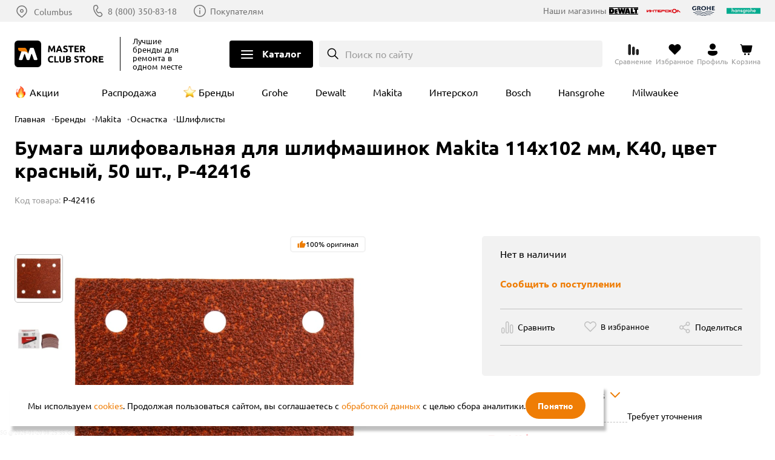

--- FILE ---
content_type: text/html; charset=UTF-8
request_url: https://masterclub.store/brands/makita/osnastka/shliflisty/bumaga-shlifovalnaya-dlya-shlifmashinok-makita-114h102-mm-k40-tsvet-krasnyy-50-sht-p-42416
body_size: 35192
content:
<!DOCTYPE html><html lang=ru><head><meta http-equiv=Content-Type content="text/html; charset=utf-8"><meta name=viewport content="width=device-width,initial-scale=1"><title>Бумага шлифовальная для шлифмашинок Makita 114х102 мм, K40, цвет красный, 50 шт., P-42416 купить в интернет магазине Клуб Мастеров</title><meta name=description content="Приобрести товар Бумага шлифовальная для шлифмашинок Makita 114х102 мм, K40, цвет красный, 50 шт., P-42416 по доступной цене можно на сайте магазина Клуб Мастеров. Вы можете найти отзывы пользователей, посмотреть обзоры, изучить характеристики, скачать инструкции. Есть возможность бесплатной доставки по Москве. Больше скидок в нашем приложении."><meta name=keywords content="Бумага шлифовальная для шлифмашинок Makita 114х102 мм, K40, цвет красный, 50 шт., P-42416"><meta name=robots content=INDEX,FOLLOW><meta name=format-detection content="telephone=no"><link rel=preload as=image href=/media/catalog/product/cache/44/image/1000x920/addd696a53a43f7203d4595478db9fff/c/9/c962362c-39ff-11ef-b775-005056043025.webp><script type=text/javascript src=//cdn.aristosgroup.ru/libs/jquery/jquery-3.5.1.min.js></script><script type=text/javascript src=//cdn.aristosgroup.ru/libs/jquery/jquery-migrate-3.3.0.min.js></script><link rel=stylesheet type=text/css href=https://masterclub.store/media/css_secure/0e615642ce0500b48923e8d3c01c7d84.css media=all h=bre><link rel=stylesheet type=text/css href=https://masterclub.store/media/css_secure/29e6e31d991a97cad9901b16cf22e2b9.css media=all h=def><script type=text/javascript src=https://masterclub.store/media/js/ed8e3f9bb72dfba26d1d83941f364ebe.js h=def></script><link rel=stylesheet type=text/css href=https://masterclub.store/media/css_secure/f5f8f1a4a78852884edb045d1082393f.css media=all h=ske><script type=text/javascript src=https://masterclub.store/media/js/a749a97268348e1fcd0286aa3faaa58c.js h=ske></script><link rel=stylesheet type=text/css href=https://masterclub.store/media/css_secure/4720dedb9ad319087222dc6beb4fe00e.css media=all h=pi_la_lo><link rel=stylesheet type=text/css href=https://masterclub.store/media/css_secure/f39dfd133cb43b568587d531b0602f88.css media=all h=we_ms><link rel=stylesheet type=text/css href=https://masterclub.store/media/css_secure/cb0b42883833835ff44046f968b1ca68.css media=all h=car><link rel=stylesheet type=text/css href=https://masterclub.store/media/css_secure/bba3d68889af8eaf7b88d2af0c8064f8.css media=all h=sea><link rel=stylesheet type=text/css href=https://masterclub.store/media/css_secure/d97d3869a77dbaddb8bbe3cee9147900.css media=all h=log><link rel=stylesheet type=text/css href=https://masterclub.store/media/css_secure/42eed5f5ad44283211d1a3e627faab16.css media=all h=log><link rel=stylesheet type=text/css href=https://masterclub.store/media/css_secure/7e526cd441229f810f7f80ba00fdb5b6.css media=all h=reg><link rel=stylesheet type=text/css href=https://masterclub.store/media/css_secure/591a4efbe5160bab2ca7666145249cb9.css media=all h=com><link rel=stylesheet type=text/css href=https://masterclub.store/media/css_secure/39a8fb569715d34a9a61cbd139e73858.css media=all h=con><link rel=stylesheet type=text/css href=https://masterclub.store/media/css_secure/693f5af8e76be1a750446126008747ad.css media=all h=wis><link rel=stylesheet type=text/css href=https://masterclub.store/media/css_secure/a095a0be3fab9b5623c8b669ccfe3f55.css media=all h=slo><link rel=stylesheet type=text/css href=https://masterclub.store/media/css_secure/8f60d36a3b76d43de97a985189c81555.css media=all h=nav><link rel=stylesheet type=text/css href=https://masterclub.store/media/css_secure/eb49f6ae1d85e2b503454a54f3e89e14.css media=all h=hea><link rel=stylesheet type=text/css href=https://masterclub.store/media/css_secure/7861fe3a9aed7a11963b8bc0630776ba.css media=all h=ma_fo_ad><link rel=stylesheet type=text/css href=https://masterclub.store/media/css_secure/ceb5d78150b48dc555d70ed26e4bf97d.css h=ca_pr_vi><link rel=stylesheet type=text/css href=https://masterclub.store/media/css_secure/257d27f2f64796a08e9ff49b905cfb90.css media=all h=ca_pr_vi><link rel=canonical href=https://masterclub.store/brands/makita/osnastka/shliflisty/bumaga-shlifovalnaya-dlya-shlifmashinok-makita-114h102-mm-k40-tsvet-krasnyy-50-sht-p-42416><script type=text/javascript src=https://masterclub.store/media/js/6a1a3d2e63f0d512917b08e538bcbf99.js h=in_te_in></script><link rel=stylesheet type=text/css href=https://masterclub.store/media/css_secure/b0e65c287885b396a9fc2fa08ead6f85.css media=all h=con><link rel=stylesheet type=text/css href=https://masterclub.store/media/css_secure/36eb21d44b67b6589499d365434feb68.css media=all h=fi_pa><link rel=stylesheet type=text/css href=https://masterclub.store/media/css_secure/5b41d0b94a8e53abc369be0ca095d7b8.css media=all h=med><link rel=stylesheet type=text/css href=https://masterclub.store/media/css_secure/57f7c449d7b527114758664fd0a2c53b.css media=all h=rat><link rel=stylesheet type=text/css href=https://masterclub.store/media/css_secure/203f4c0eea49f8b93b812fe046163185.css media=all h=pro><link rel=stylesheet type=text/css href=https://masterclub.store/media/css_secure/913512db5a1a669d0bf66bd12201f395.css media=all h=sha><link rel=stylesheet type=text/css href=https://masterclub.store/media/css_secure/782f1fad16de73ea87fb595546dc15f2.css media=all h=cu_lo_ou><script type=text/javascript src=https://masterclub.store/media/js/5496bf0bb35c21a42f94c14859f1f76a.js h=cu_lo_ou></script><script type=text/javascript>optionalZipCountries=["RU"]</script><script>var baseMessages={please_wait:"Пожалуйста, ждите",successfully:"Успешно",request_error:"Ошибка запроса",compare:"Сравнить",proceed_to_checkout:"Оформить",processing:"Добавляю",continue_shopping:"Вернуться к выбору товаров",view_shopping_cart:"Перейти в корзину",invalid_format_:"Неверный формат",this_field_is_required_:"Обязательное поле",please_enter_a_value_less_than_or_equal_to:"Please enter a value less than or equal to"}</script><script>window.AristosPageData={},window.AristosPageData.productPageData={name:"Бумага шлифовальная для шлифмашинок Makita 114х102 мм, K40, цвет красный, 50 шт., P-42416",id:41213,sku:"P-42416",isConfigurable:!1,isGrouped:!1,specialPrice:null,finalPrice:"630.0000"},document.dispatchEvent(new Event("AristosPageData::loaded"))</script><script>var backStoreConfig={url_prefix:"",pictureLazyLoad:"1"}</script><script>var fileUpload={mb:"Мб",kb:"Кб",add_file:"Добавить файл",submit_review:"Добавить отзыв",submitting:"Добавляю",delete_all_files:"Удалить все файлы",number_of_files_exceeded:"Превышено количество файлов",the_file_weight_is_greater_than_the_allowed:"Вес файла больше разрешенного",the_video_duration_is_greater_than_the_allowed:"Длина видео больше разрешенной",you_cannot_upload_files_with_the_extension:"Нельзя загружать файлы с расширением",the_file_has_already_been_selected:"Файл уже был выбран",the_total_weight_of_files_is_exceeded:"Превышен общий вес файлов"}</script><link rel=stylesheet type=text/css href=//cdn.aristosgroup.ru/components/popup.31bce19bf5d32807e915.css><script>var bundleMessages={"комплект_добавлен_в_корзину":"Комплект добавлен в корзину","вернуться_к_покупкам":"Вернуться к покупкам","перейти_в_корзину":"Перейти в корзину","ошибка_при_добавлении_в_корзину":"Ошибка при добавлении в корзину","при_добавлении_товаров_в_корзину_возникла_ошибка":"При добавлении товаров в корзину возникла ошибка","вместе_дешевле":"Вместе дешевле","выбрать_другой":"Выбрать другой","в_корзину_комплектом":"В корзину комплектом","оформить":"Оформить","загрузка":"Загрузка","оформить_заказ":"Оформить заказ","данный_товар_уже_входит_в_состав":"Данный товар уже входит в состав","на_данную_категорию_скидка_не_распространяется":"На данную категорию скидка не распространяется","удалить":"Удалить","вы_выбрали":"Вы выбрали","выбрать":"Выбрать","необходимо_для_установки":"Необходимо для установки"}</script><meta property=og:url content=https://masterclub.store/brands/makita/osnastka/shliflisty/bumaga-shlifovalnaya-dlya-shlifmashinok-makita-114h102-mm-k40-tsvet-krasnyy-50-sht-p-42416><meta property=og:title content="Бумага шлифовальная для шлифмашинок Makita 114х102 мм, K40, цвет красный, 50 шт., P-42416"><meta property=og:description content="Приобрести товар Бумага шлифовальная для шлифмашинок Makita 114х102 мм, K40, цвет красный, 50 шт., P-42416 по доступной цене можно на сайте магазина Клуб Мастеров. Вы можете найти отзывы пользователей, посмотреть обзоры, изучить характеристики, скачать инструкции. Есть возможность бесплатной доставки по Москве. Больше скидок в нашем приложении."><meta property=og:image content=https://masterclub.store/media/catalog/product/cache/44/image/600x/a4e40ebdc3e371adff845072e1c73f37/c/9/c962362c-39ff-11ef-b775-005056043025.jpg><meta property=og:type content=product><meta property=og:site_name content="Клуб Мастеров"><script type=text/javascript defer=defer src=//cdn.aristosgroup.ru/libs/sourcebuster/sourcebuster.min.js></script><script defer=defer src=/js/aristos/sourcebuster/init.js></script><script type=text/javascript>etCurrencyManagerJsConfig={precision:0,position:8,display:2,locale:"ru_RU",symbol:"₽",input_admin:0,excludecheckout:"0",cutzerodecimal:0,cutzerodecimal_suffix:""}</script><script>var reviewMessages={done:"Отправлено",the_review_is_too_short:"Ваш отзыв слишком короткий. Расскажите о продукте чуть более подробно."}</script><link rel=icon href=https://masterclub.store/skin/frontend/lite/masterclub/images/favicons/favicon.ico type=image/x-icon><link rel="shortcut icon" href=https://masterclub.store/skin/frontend/lite/masterclub/images/favicons/favicon.ico type=image/x-icon><link rel=icon type=image/png sizes=16x16 href=https://masterclub.store/skin/frontend/lite/masterclub/images/favicons/favicon-16x16.png><link rel=icon type=image/png sizes=32x32 href=https://masterclub.store/skin/frontend/lite/masterclub/images/favicons/favicon-32x32.png><link rel=apple-touch-icon sizes=76x76 href=https://masterclub.store/skin/frontend/lite/masterclub/images/favicons/apple-touch-icon-76x76.png><link rel=apple-touch-icon sizes=120x120 href=https://masterclub.store/skin/frontend/lite/masterclub/images/favicons/apple-touch-icon-120x120.png><link rel=apple-touch-icon sizes=152x152 href=https://masterclub.store/skin/frontend/lite/masterclub/images/favicons/apple-touch-icon-152x152.png><link rel=apple-touch-icon sizes=180x180 href=https://masterclub.store/skin/frontend/lite/masterclub/images/favicons/apple-touch-icon-180x180.png><link rel=mask-icon href=https://masterclub.store/skin/frontend/lite/masterclub/images/favicons/safari-pinned-tab.svg color=#000000><meta name=msapplication-TileColor content=#000000><meta name=theme-color content=#ffffff><link rel=manifest href=/manifest.json><link rel=preload href=//cdn.aristosgroup.ru/fonts/ubuntu-simple/russian/ubuntu_400.woff2 as=font type=font/woff2 crossorigin><link rel=preload href=//cdn.aristosgroup.ru/fonts/ubuntu-simple/russian/ubuntu_700.woff2 as=font type=font/woff2 crossorigin><link rel=preconnect href=//cdn.aristosgroup.ru/fonts/ubuntu-simple/russian/font.css><link rel=stylesheet href=//cdn.aristosgroup.ru/fonts/ubuntu-simple/russian/font.css as=style type=text/css></head><body class="catalog-product-view catalog-product-view product-bumaga-shlifovalnaya-dlya-shlifmashinok-makita-114h102-mm-k40-tsvet-krasnyy-50-sht-p-42416 categorypath-shliflisty category-shliflisty"><div class=cookies data-time=0><div class=cookies__wrap><div class=cookies__text><div class=cookies__message-cookies>Мы используем <a target=_blank href=/cookies>cookies</a>. Продолжая пользоваться сайтом, вы соглашаетесь с <a target=_blank href=/personaldata>обработкой данных</a> с целью сбора аналитики.</div></div><button class="cookies__close-btn js-cookies-close-btn" type=button aria-label=Закрыть>Понятно</button></div></div><div class="widget widget-static-block"><style>@media (min-width:375px){.product-widget__swiper:not(.swiper-initialized) .swiper-wrapper{display:grid;gap:15px;grid-template-columns:repeat(2,1fr)}}@media (min-width:768px){.product-widget__swiper:not(.swiper-initialized) .swiper-wrapper{grid-template-columns:repeat(3,1fr)}}@media (min-width:1024px){.product-widget__swiper:not(.swiper-initialized) .swiper-wrapper{grid-template-columns:repeat(4,1fr)}}@media (min-width:1240px){.product-widget__swiper:not(.swiper-initialized) .swiper-wrapper{grid-template-columns:repeat(5,1fr)}}@media (min-width:1440px){.product-widget__swiper:not(.swiper-initialized) .swiper-wrapper{grid-template-columns:repeat(6,1fr)}}.footer__section_third{display:none!important}.promo-popup_nocoupon .promo-popup__timer .promo-popup__link{display:none}@media (max-width:1023px){.filter__buttons{bottom:58px!important;z-index:1}.filter__content{padding-bottom:calc(71px + 56px)!important}}.product-card .flocktory-widget-qty{overflow:hidden}.product-card .flocktory-widget-qty .fl-custom-wrapper{margin:0!important}.product-card .flocktory-widget-qty .flocktory-widget-overlay{width:100%!important;max-width:310px!important}.attribute-labels .attribute-label_showroom{font-size:0}.catalog-product-view:has(.breadcrumbs__item_category3776,.breadcrumbs__item_category4540,.breadcrumbs__item_category2900,.breadcrumbs__item_category4128,.breadcrumbs__item_category4822,.breadcrumbs__item_category4836,.breadcrumbs__item_category4815,.breadcrumbs__item_category4825,.breadcrumbs__item_category5167,.breadcrumbs__item_category5069,.breadcrumbs__item_category5059,.breadcrumbs__item_category4999,.breadcrumbs__item_category5060,.breadcrumbs__item_category4790,.breadcrumbs__item_category5065,.breadcrumbs__item_category2700,.breadcrumbs__item_category4574,.breadcrumbs__item_category4573,.breadcrumbs__item_category4577,.breadcrumbs__item_category2290,.breadcrumbs__item_category4804) .conditions-item_warranty{display:none}.promo-label{background-color:#ef7d05}</style></div><div class="widget widget-static-block"></div><div class="widget widget-static-block"></div><div class="widget widget-static-block"></div><div class=page-wrapper><header id=header class=header><div class="header__top js-header-top-mask"><div class=container><div class=header__top-left><div class=header__top__logo><a class=logo href=https://masterclub.store/ ><picture><source media="(min-width: 768px)" srcset=/skin/frontend/lite/masterclub/images/logo_desktop_upd.svg><img class=logo__picture src=/skin/frontend/lite/masterclub/images/logo_desktop_upd.svg width=144 height=44 alt="Клуб Мастеров"></picture></a><div class=header__top__text><span>Лучшие бренды</span> для ремонта в одном месте</div></div><div class=header__top__region-info><div class=header__top__region><span class=static-block data-id=d96e680810aa4471bb366a404e619c3d></span></div></div><div class=header__top__contacts><div class=header__top__phones><div class="header-phones js-moscow-phone header-phones_hidden" data-update-number=true><a href="tel:+7 (495) 118-33-66" class="header-phones__phone header-phones__phone_moscow">+7 (495) 118-33-66 </a><a href="tel:8 (800) 350-83-18" class="header-phones__phone header-phones__phone_regions">8 (800) 350-83-18</a></div></div><a class=header__top__contacts-link href=/contacty>Покупателям</a></div></div><div class=header__top-right><div class="header__top-logos brand-logos"><div class=brand-logos__title>Наши магазины</div><ul><li class=dewalt><a href="https://dewalt.store/?utm_source=masterclub&utm_medium=site&utm_campaign=header" target=_blank><img src=/skin/frontend/lite/masterclub/icons/icon-logo-dewalt.svg alt=Dewalt loading=lazy width=56 height=20></a></li><li class=interskol><a href="https://shop.interskol.ru/?utm_source=masterclub&utm_medium=site&utm_campaign=header" target=_blank><img src=/media/up/masterclub/is_logo.svg alt=Интрескол loading=lazy width=56 height=20></a></li><li class=grohe><a href="https://grohe-russia.shop/?utm_source=masterclub&utm_medium=site&utm_campaign=header" target=_blank><img src=/skin/frontend/lite/masterclub/icons/icon-logo-grohe_color.svg alt=Grohe loading=lazy width=56 height=20></a></li><li class=hansgrohe><a href="https://shop.hansgrohe.ru/?utm_source=masterclub&utm_medium=site&utm_campaign=header" target=_blank><img src=/skin/frontend/lite/masterclub/icons/icon-logo-hg_color.svg alt=Hansgrohe loading=lazy width=56 height=20></a></li></ul></div></div></div></div><div class=header__bottom><div class=container><div class=header__bottom__logo><a class=logo href=https://masterclub.store/ title="Клуб Мастеров" aria-label="Клуб Мастеров"><picture><source media="(min-width: 768px)" srcset=/skin/frontend/lite/masterclub/images/logo_desktop_upd.svg><img class=logo__picture src=/skin/frontend/lite/masterclub/images/logo_desktop_upd.svg width=144 height=44 alt="Клуб Мастеров"></picture></a></div><div class=header__bottom__text><span>Лучшие бренды</span> для ремонта в одном месте</div><div class=header__cat-navigation-wrapper><button class="header__cat-navigation__button button-open" aria-label="Открыть меню">Каталог</button> <button class="header__cat-navigation__button button-close" aria-label="Закрыть меню" style=display:none>Каталог</button><div class=navigation><div class=navigation__head><div class=navigation__top><button class="header__cat-navigation__button button-close" aria-label="Закрыть меню"></button><div class="search search_width intelligent-search-template cat-search"><div class="search search_width intelligent-search-template cat-search"><button class=search__button type=button v-on:click=openSearch ref=searchButton data-mobile=Infinity data-short-text=Поиск>Поиск по сайту</button><div class=search__overlay :class="{show: isOpened}" v-on:click=closeSearch></div><div class="search__expanded-section hidden" ref=search><form action=https://masterclub.store/catalogsearch/result/ class=search__form v-on:submit.prevent=submit data-sort="" data-url=https://masterclub.store/searchautocomplete/ajax/result/ role=search><div class=search__text-wrap><button class=search__close-btn type=button v-on:click=closeSearch>Close</button><div class=search__text-row><input v-on:keyup=search v-model=value class=search__text :class="{loading: isLoading, focus: value > 0, active: inputActive}" name=q placeholder=Поиск required ref=searchInput autocomplete=off> <button class=search__submit title=Поиск type=submit>To search</button> <button class=search__clear title="Очистить поиск" type=button v-on:click=clearSearchResult></button></div></div></form><div class=search-results style=display:none v-show="productCount > 0"><div class=search__result><div class=adjustment v-if=adjustment>Мы ничего не нашли по запросу «<strong>{{ value }}</strong>» возможно, вы имели в виду «<strong>{{ queryText }}</strong>»</div><div class=search-results__categories v-show=categoryCount><h4 class=search-results__categories-count>Категории</h4><ul><li class=search-results__category-item v-for="category in categories" :key=category.url><a class=search-results__category-link :href=category.url v-html=category.name></a></li></ul></div><div class=products><h4 class=products__count>Товары, <span>{{ productCount }}</span> <button class=search-results__button type=submit action=https://masterclub.store/catalogsearch/result/ v-on:click=submit aria-label="Показать все товары">показать все</button></h4><div class=products__items><div class=products__item v-on:click=select(product.url) v-if=products v-for="product in products.slice(0, 3)" :key=product.url><div class=products__item-image><img :src=product.image></div><div class=products__item-descr><p class=products__item-name v-html=product.name></p><div class=products__item-price v-if="product.is_salable && product.final_price && product.final_price < product.price"><span class=special-price>{{ product.final_price }}</span> <span class="original-price sp">{{ product.price }}</span></div><div class=products__item-price v-else-if=product.is_salable><span class=original-price>{{ product.price }}</span></div><div class=products__item-out-of-stock v-else>нет в наличии</div></div></div></div></div></div></div></div></div></div></div><div class=navigation__bottom><button class=navigation__bottom__button type=button aria-label="Возврат назад"></button><div class=navigation__bottom__title>Каталог</div></div></div><div class=navigation__wrapper><div class=navigation__inner-wrapper><div class=navigation__wrapper__categories><div class=container><div class=navigation__wrapper__scope><div class="nav-20 navigation__list brands-menu-block" data-link=nav-20><a href=/brands class="navigation__link navigation__link_top-level"><img class=lazyImg data-src=/media/up/masterclub/pages/brands/menu-logos/KM_new.svg alt="Master Club Store бренды"><span>Бренды</span></a></div><div class="nav-21 navigation__list brands-menu-block" data-link=nav-21 style=order:1><a href=/usloviya-oplaty class="navigation__link navigation__link_top-level"><picture><source type=image/webp srcset=/media/up/masterclub/pages/menu-banners/usloviya_oplaty_1.webp><source type=image/jpeg srcset=/media/up/masterclub/pages/menu-banners/usloviya_oplaty_1.jpg><img src=/media/up/masterclub/pages/menu-banners/usloviya_oplaty_1.jpg alt="Оплата частями" class=banner></picture></a></div><div class="nav-1 navigation__category navigation__category_level-0" data-link=nav-1><a data-category-id=3670 href=https://masterclub.store/instrumenty class="navigation__link navigation__link_top-level navigation__link_subcat"><picture class="webp lazy"><source type=image/webp data-srcset=/media/catalog/category/3670_Uglovyye_shlifmashiny.webp><img width=330 height=330 data-src=/media/catalog/category/3670_Uglovyye_shlifmashiny.jpg alt=Инструменты loading=lazy></picture><span>Инструменты</span></a></div><div id=nav-1 class="navigation__block navigation__block_top-level js-render-container"><div class=navigation__block__children><div class=navigation__children-wrapper><div class="nav-1-1 navigation__category navigation__category_level-1" data-link=nav-1-1><a data-category-id=5406 href=https://masterclub.store/instrumenty/dreli class="navigation__link navigation__link_subcat"><picture class="webp lazy"><source type=image/webp data-srcset=/media/catalog/category/placeholder/stores/44/product_placeholder_100.webp><img width=100 height=100 data-src=/media/catalog/category/placeholder/stores/44/product_placeholder_100.png alt=Дрели loading=lazy></picture><span>Дрели</span></a></div><div id=nav-1-1 class=navigation__block><div class=navigation__block__children><div class="nav-1-1-1 navigation__list navigation__category_level-2" data-link=nav-1-1-1><a data-category-id=3703 href=https://masterclub.store/instrumenty/dreli/udarnye-dreli-1 class=navigation__link><picture class="webp lazy"><source type=image/webp data-srcset=/media/catalog/category/ace163eb-1461-11ef-b775-005056043025.webp><img width=330 height=330 data-src=/media/catalog/category/ace163eb-1461-11ef-b775-005056043025.jpg alt="Ударные дрели" loading=lazy></picture><span>Ударные дрели</span></a></div><div class="nav-1-1-2 navigation__list navigation__category_level-2" data-link=nav-1-1-2><a data-category-id=3702 href=https://masterclub.store/instrumenty/dreli/bezudarnye-dreli-1 class=navigation__link><picture class="webp lazy"><source type=image/webp data-srcset=/media/catalog/category/ace163b7-1461-11ef-b775-005056043025.webp><img width=330 height=330 data-src=/media/catalog/category/ace163b7-1461-11ef-b775-005056043025.jpg alt="Безударные дрели" loading=lazy></picture><span>Безударные дрели</span></a></div><div class="nav-1-1-3 navigation__list navigation__category_level-2" data-link=nav-1-1-3><a data-category-id=5536 href=https://masterclub.store/instrumenty/dreli/uglovye-dreli class=navigation__link><picture class="webp lazy"><source type=image/webp data-srcset=/media/catalog/category/placeholder/stores/44/product_placeholder_100.webp><img width=100 height=100 data-src=/media/catalog/category/placeholder/stores/44/product_placeholder_100.png alt="Угловые дрели" loading=lazy></picture><span>Угловые дрели</span></a></div></div></div></div><div class=navigation__children-wrapper><div class="nav-1-2 navigation__category navigation__category_level-1" data-link=nav-1-2><a data-category-id=5405 href=https://masterclub.store/instrumenty/dreli-shurupoverti class="navigation__link navigation__link_subcat"><picture class="webp lazy"><source type=image/webp data-srcset=/media/catalog/category/placeholder/stores/44/product_placeholder_100.webp><img width=100 height=100 data-src=/media/catalog/category/placeholder/stores/44/product_placeholder_100.png alt=Дрели-шуруповерты loading=lazy></picture><span>Дрели-шуруповерты</span></a></div><div id=nav-1-2 class=navigation__block><div class=navigation__block__children><div class="nav-1-2-1 navigation__list navigation__category_level-2" data-link=nav-1-2-1><a data-category-id=3672 href=https://masterclub.store/instrumenty/dreli-shurupoverti/udarnie-dreli-shurupoverti class=navigation__link><picture class="webp lazy"><source type=image/webp data-srcset=/media/catalog/category/a6e04bec-1461-11ef-b775-005056043025.webp><img width=330 height=330 data-src=/media/catalog/category/a6e04bec-1461-11ef-b775-005056043025.jpg alt="Ударные дрели-шуруповерты" loading=lazy></picture><span>Ударные дрели-шуруповерты</span></a></div><div class="nav-1-2-2 navigation__list navigation__category_level-2" data-link=nav-1-2-2><a data-category-id=3704 href=https://masterclub.store/instrumenty/dreli-shurupoverti/udarnie-shurupoverti class=navigation__link><picture class="webp lazy"><source type=image/webp data-srcset=/media/catalog/category/ace1641f-1461-11ef-b775-005056043025.webp><img width=330 height=330 data-src=/media/catalog/category/ace1641f-1461-11ef-b775-005056043025.jpg alt="Безударные дрели-шуруповерты" loading=lazy></picture><span>Безударные дрели-шуруповерты</span></a></div></div></div></div><div class=navigation__children-wrapper><div class="nav-1-3 navigation__category navigation__category_level-1" data-link=nav-1-3><a data-category-id=5407 href=https://masterclub.store/instrumenty/shurupoverti-vintoverti-i-gaikoverti class="navigation__link navigation__link_subcat"><picture class="webp lazy"><source type=image/webp data-srcset=/media/catalog/category/placeholder/stores/44/product_placeholder_100.webp><img width=100 height=100 data-src=/media/catalog/category/placeholder/stores/44/product_placeholder_100.png alt="Шуруповерты, винтоверты и гайковерты" loading=lazy></picture><span>Шуруповерты, винтоверты и гайковерты</span></a></div><div id=nav-1-3 class=navigation__block><div class=navigation__block__children><div class="nav-1-3-1 navigation__list navigation__category_level-2" data-link=nav-1-3-1><a data-category-id=3674 href=https://masterclub.store/instrumenty/shurupoverti-vintoverti-i-gaikoverti/shurupoverty-1 class=navigation__link><picture class="webp lazy"><source type=image/webp data-srcset=/media/catalog/category/a6e04c54-1461-11ef-b775-005056043025.webp><img width=330 height=330 data-src=/media/catalog/category/a6e04c54-1461-11ef-b775-005056043025.jpg alt="Шуруповерты и винтоверты" loading=lazy></picture><span>Шуруповерты и винтоверты</span></a></div><div class="nav-1-3-2 navigation__list navigation__category_level-2" data-link=nav-1-3-2><a data-category-id=3705 href=https://masterclub.store/instrumenty/shurupoverti-vintoverti-i-gaikoverti/gaykoverty-1 class=navigation__link><picture class="webp lazy"><source type=image/webp data-srcset=/media/catalog/category/ace1646b-1461-11ef-b775-005056043025.webp><img width=330 height=330 data-src=/media/catalog/category/ace1646b-1461-11ef-b775-005056043025.jpg alt=Гайковерты loading=lazy></picture><span>Гайковерты</span></a></div><div class="nav-1-3-3 navigation__list navigation__category_level-2" data-link=nav-1-3-3><a data-category-id=4519 href=https://masterclub.store/instrumenty/shurupoverti-vintoverti-i-gaikoverti/otvertki-1 class=navigation__link><picture class="webp lazy"><source type=image/webp data-srcset=/media/catalog/category/f4e7a411-1461-11ef-b775-005056043025.webp><img width=330 height=330 data-src=/media/catalog/category/f4e7a411-1461-11ef-b775-005056043025.jpg alt=Отвертки loading=lazy></picture><span>Отвертки</span></a></div></div></div></div><div class="nav-1-4 navigation__list navigation__category_level-1" data-link=nav-1-4><a data-category-id=3682 href=https://masterclub.store/instrumenty/perforatory-1 class=navigation__link><picture class="webp lazy"><source type=image/webp data-srcset=/media/catalog/category/a6e04e4e-1461-11ef-b775-005056043025.webp><img width=330 height=330 data-src=/media/catalog/category/a6e04e4e-1461-11ef-b775-005056043025.jpg alt=Перфораторы loading=lazy></picture><span>Перфораторы</span></a></div><div class="nav-1-5 navigation__list navigation__category_level-1" data-link=nav-1-5><a data-category-id=3708 href=https://masterclub.store/instrumenty/otboynye-molotki-1 class=navigation__link><picture class="webp lazy"><source type=image/webp data-srcset=/media/catalog/category/ace1652b-1461-11ef-b775-005056043025.webp><img width=330 height=330 data-src=/media/catalog/category/ace1652b-1461-11ef-b775-005056043025.jpg alt="Отбойные молотки" loading=lazy></picture><span>Отбойные молотки</span></a></div><div class=navigation__children-wrapper><div class="nav-1-6 navigation__category navigation__category_level-1" data-link=nav-1-6><a data-category-id=5388 href=https://masterclub.store/instrumenty/shlifmashini class="navigation__link navigation__link_subcat"><picture class="webp lazy"><source type=image/webp data-srcset=/media/catalog/category/208b94d1-a294-11f0-b777-005056043025.webp><img width=330 height=330 data-src=/media/catalog/category/208b94d1-a294-11f0-b777-005056043025.jpg alt=Шлифмашины loading=lazy></picture><span>Шлифмашины</span></a></div><div id=nav-1-6 class=navigation__block><div class=navigation__block__children><div class="nav-1-6-1 navigation__list navigation__category_level-2" data-link=nav-1-6-1><a data-category-id=3687 href=https://masterclub.store/instrumenty/shlifmashini/uglovye class=navigation__link><picture class="webp lazy"><source type=image/webp data-srcset=/media/catalog/category/e94b25d5-9dc7-11f0-b777-005056043025.webp><img width=330 height=330 data-src=/media/catalog/category/e94b25d5-9dc7-11f0-b777-005056043025.jpg alt="Угловые шлифмашины" loading=lazy></picture><span>Угловые шлифмашины</span></a></div><div class="nav-1-6-2 navigation__list navigation__category_level-2" data-link=nav-1-6-2><a data-category-id=3691 href=https://masterclub.store/instrumenty/shlifmashini/ekscentrikovie-orbitalnie class=navigation__link><picture class="webp lazy"><source type=image/webp data-srcset=/media/catalog/category/ff45cefa-9dc7-11f0-b777-005056043025.webp><img width=330 height=330 data-src=/media/catalog/category/ff45cefa-9dc7-11f0-b777-005056043025.jpg alt="Эксцентриковые (орбитальные) шлифмашины" loading=lazy></picture><span>Эксцентриковые (орбитальные) шлифмашины</span></a></div><div class="nav-1-6-3 navigation__list navigation__category_level-2" data-link=nav-1-6-3><a data-category-id=3724 href=https://masterclub.store/instrumenty/shlifmashini/vibracionnie-ploskoshlifovalnie class=navigation__link><picture class="webp lazy"><source type=image/webp data-srcset=/media/catalog/category/125a8aa9-9dc8-11f0-b777-005056043025.webp><img width=330 height=330 data-src=/media/catalog/category/125a8aa9-9dc8-11f0-b777-005056043025.jpg alt="Вибрационные (плоскошлифовальные) машины" loading=lazy></picture><span>Вибрационные (плоскошлифовальные) машины</span></a></div><div class="nav-1-6-4 navigation__list navigation__category_level-2" data-link=nav-1-6-4><a data-category-id=3689 href=https://masterclub.store/instrumenty/shlifmashini/pryamoshlifovalnie class=navigation__link><picture class="webp lazy"><source type=image/webp data-srcset=/media/catalog/category/22293db2-9dc8-11f0-b777-005056043025.webp><img width=330 height=330 data-src=/media/catalog/category/22293db2-9dc8-11f0-b777-005056043025.jpg alt="Прямошлифовальные машины" loading=lazy></picture><span>Прямошлифовальные машины</span></a></div><div class="nav-1-6-5 navigation__list navigation__category_level-2" data-link=nav-1-6-5><a data-category-id=3725 href=https://masterclub.store/instrumenty/shlifmashini/lentochnie class=navigation__link><picture class="webp lazy"><source type=image/webp data-srcset=/media/catalog/category/2fd312fd-9dc8-11f0-b777-005056043025.webp><img width=330 height=330 data-src=/media/catalog/category/2fd312fd-9dc8-11f0-b777-005056043025.jpg alt="Ленточные шлифмашины" loading=lazy></picture><span>Ленточные шлифмашины</span></a></div><div class="nav-1-6-6 navigation__list navigation__category_level-2" data-link=nav-1-6-6><a data-category-id=5389 href=https://masterclub.store/instrumenty/shlifmashini/polirovalnie class=navigation__link><picture class="webp lazy"><source type=image/webp data-srcset=/media/catalog/category/3e7eed05-9dc8-11f0-b777-005056043025.webp><img width=330 height=330 data-src=/media/catalog/category/3e7eed05-9dc8-11f0-b777-005056043025.jpg alt="Полировальные машины" loading=lazy></picture><span>Полировальные машины</span></a></div></div></div></div><div class=navigation__children-wrapper><div class="nav-1-7 navigation__category navigation__category_level-1 hidden" data-link=nav-1-7><a data-category-id=5395 href=https://masterclub.store/instrumenty/pili class="navigation__link navigation__link_subcat"><picture class="webp lazy"><source type=image/webp data-srcset=/media/catalog/category/placeholder/stores/44/product_placeholder_100.webp><img width=100 height=100 data-src=/media/catalog/category/placeholder/stores/44/product_placeholder_100.png alt=Пилы loading=lazy></picture><span>Пилы</span></a></div><div id=nav-1-7 class=navigation__block><div class=navigation__block__children><div class="nav-1-7-1 navigation__list navigation__category_level-2" data-link=nav-1-7-1><a data-category-id=3695 href=https://masterclub.store/instrumenty/pili/tsirkulyarnye-pily-1 class=navigation__link><picture class="webp lazy"><source type=image/webp data-srcset=/media/catalog/category/ace1618d-1461-11ef-b775-005056043025.webp><img width=330 height=330 data-src=/media/catalog/category/ace1618d-1461-11ef-b775-005056043025.jpg alt="Дисковые (циркулярные) пилы" loading=lazy></picture><span>Дисковые (циркулярные) пилы</span></a></div><div class="nav-1-7-2 navigation__list navigation__category_level-2" data-link=nav-1-7-2><a data-category-id=3716 href=https://masterclub.store/instrumenty/pili/tortsovochnye-pily-1 class=navigation__link><picture class="webp lazy"><source type=image/webp data-srcset=/media/catalog/category/ace1673d-1461-11ef-b775-005056043025.webp><img width=330 height=330 data-src=/media/catalog/category/ace1673d-1461-11ef-b775-005056043025.jpg alt="Торцовочные и комбинированные пилы" loading=lazy></picture><span>Торцовочные и комбинированные пилы</span></a></div><div class="nav-1-7-3 navigation__list navigation__category_level-2" data-link=nav-1-7-3><a data-category-id=3712 href=https://masterclub.store/instrumenty/pili/montazhnye-pily-1 class=navigation__link><picture class="webp lazy"><source type=image/webp data-srcset=/media/catalog/category/ace16643-1461-11ef-b775-005056043025.webp><img width=330 height=330 data-src=/media/catalog/category/ace16643-1461-11ef-b775-005056043025.jpg alt="Монтажные (отрезные) пилы " loading=lazy></picture><span>Монтажные (отрезные) пилы</span></a></div><div class="nav-1-7-4 navigation__list navigation__category_level-2" data-link=nav-1-7-4><a data-category-id=3692 href=https://masterclub.store/instrumenty/pili/sabelnye-pily-1 class=navigation__link><picture class="webp lazy"><source type=image/webp data-srcset=/media/catalog/category/ace160cd-1461-11ef-b775-005056043025.webp><img width=330 height=330 data-src=/media/catalog/category/ace160cd-1461-11ef-b775-005056043025.jpg alt="Сабельные и аллигаторные пилы" loading=lazy></picture><span>Сабельные и аллигаторные пилы</span></a></div><div class="nav-1-7-5 navigation__list navigation__category_level-2" data-link=nav-1-7-5><a data-category-id=3683 href=https://masterclub.store/instrumenty/pili/lentochnye-pily-1 class=navigation__link><picture class="webp lazy"><source type=image/webp data-srcset=/media/catalog/category/a6e04e94-1461-11ef-b775-005056043025.webp><img width=330 height=330 data-src=/media/catalog/category/a6e04e94-1461-11ef-b775-005056043025.jpg alt="Ленточные пилы" loading=lazy></picture><span>Ленточные пилы</span></a></div><div class="nav-1-7-6 navigation__list navigation__category_level-2" data-link=nav-1-7-6><a data-category-id=3713 href=https://masterclub.store/instrumenty/pili/plitkorezy-1 class=navigation__link><picture class="webp lazy"><source type=image/webp data-srcset=/media/catalog/category/ace1669b-1461-11ef-b775-005056043025.webp><img width=330 height=330 data-src=/media/catalog/category/ace1669b-1461-11ef-b775-005056043025.jpg alt=Плиткорезы loading=lazy></picture><span>Плиткорезы</span></a></div></div></div></div><div class="nav-1-8 navigation__list navigation__category_level-1 hidden" data-link=nav-1-8><a data-category-id=3694 href=https://masterclub.store/instrumenty/lobziki-1 class=navigation__link><picture class="webp lazy"><source type=image/webp data-srcset=/media/catalog/category/ace16159-1461-11ef-b775-005056043025.webp><img width=330 height=330 data-src=/media/catalog/category/ace16159-1461-11ef-b775-005056043025.jpg alt=Лобзики loading=lazy></picture><span>Лобзики</span></a></div><div class="nav-1-9 navigation__list navigation__category_level-1 hidden" data-link=nav-1-9><a data-category-id=4674 href=https://masterclub.store/instrumenty/renovatory class=navigation__link><picture class="webp lazy"><source type=image/webp data-srcset=/media/catalog/category/102bd640-1462-11ef-b775-005056043025.webp><img width=330 height=330 data-src=/media/catalog/category/102bd640-1462-11ef-b775-005056043025.jpg alt=Реноваторы loading=lazy></picture><span>Реноваторы</span></a></div><div class="nav-1-10 navigation__list navigation__category_level-1 hidden" data-link=nav-1-10><a data-category-id=3690 href=https://masterclub.store/instrumenty/frezery-1 class=navigation__link><picture class="webp lazy"><source type=image/webp data-srcset=/media/catalog/category/ace1605f-1461-11ef-b775-005056043025.webp><img width=330 height=330 data-src=/media/catalog/category/ace1605f-1461-11ef-b775-005056043025.jpg alt=Фрезеры loading=lazy></picture><span>Фрезеры</span></a></div><div class="nav-1-11 navigation__list navigation__category_level-1 hidden" data-link=nav-1-11><a data-category-id=3720 href=https://masterclub.store/instrumenty/rubanki-1 class=navigation__link><picture class="webp lazy"><source type=image/webp data-srcset=/media/catalog/category/b2db1cc3-1461-11ef-b775-005056043025.webp><img width=330 height=330 data-src=/media/catalog/category/b2db1cc3-1461-11ef-b775-005056043025.jpg alt=Рубанки loading=lazy></picture><span>Рубанки</span></a></div><div class=navigation__children-wrapper><div class="nav-1-12 navigation__category navigation__category_level-1 hidden" data-link=nav-1-12><a data-category-id=5393 href=https://masterclub.store/instrumenty/pistoleti class="navigation__link navigation__link_subcat"><picture class="webp lazy"><source type=image/webp data-srcset=/media/catalog/category/placeholder/stores/44/product_placeholder_100.webp><img width=100 height=100 data-src=/media/catalog/category/placeholder/stores/44/product_placeholder_100.png alt=Пистолеты loading=lazy></picture><span>Пистолеты</span></a></div><div id=nav-1-12 class=navigation__block><div class=navigation__block__children><div class="nav-1-12-1 navigation__list navigation__category_level-2" data-link=nav-1-12-1><a data-category-id=4854 href=https://masterclub.store/instrumenty/pistoleti/kleevie-i-smazochnie-pistoleti class=navigation__link><picture class="webp lazy"><source type=image/webp data-srcset=/media/catalog/category/262cf7be-1462-11ef-b775-005056043025.webp><img width=330 height=330 data-src=/media/catalog/category/262cf7be-1462-11ef-b775-005056043025.jpg alt="Клеевые и смазочные пистолеты" loading=lazy></picture><span>Клеевые и смазочные пистолеты</span></a></div><div class="nav-1-12-2 navigation__list navigation__category_level-2" data-link=nav-1-12-2><a data-category-id=4518 href=https://masterclub.store/instrumenty/pistoleti/pistolety-dlya-germetika-1 class=navigation__link><picture class="webp lazy"><source type=image/webp data-srcset=/media/catalog/category/f4e7a3dd-1461-11ef-b775-005056043025.webp><img width=330 height=330 data-src=/media/catalog/category/f4e7a3dd-1461-11ef-b775-005056043025.jpg alt="Пистолеты для герметика" loading=lazy></picture><span>Пистолеты для герметика</span></a></div></div></div></div><div class="nav-1-13 navigation__list navigation__category_level-1 hidden" data-link=nav-1-13><a data-category-id=3676 href=https://masterclub.store/instrumenty/gvozdezabivnye-pistolety-1 class=navigation__link><picture class="webp lazy"><source type=image/webp data-srcset=/media/catalog/category/a6e04cbc-1461-11ef-b775-005056043025.webp><img width=330 height=330 data-src=/media/catalog/category/a6e04cbc-1461-11ef-b775-005056043025.jpg alt="Гвоздезабивные пистолеты (нейлеры)" loading=lazy></picture><span>Гвоздезабивные пистолеты (нейлеры)</span></a></div><div class="nav-1-14 navigation__list navigation__category_level-1 hidden" data-link=nav-1-14><a data-category-id=5409 href=https://masterclub.store/instrumenty/stroitelnie-feni class=navigation__link><picture class="webp lazy"><source type=image/webp data-srcset=/media/catalog/category/placeholder/stores/44/product_placeholder_100.webp><img width=100 height=100 data-src=/media/catalog/category/placeholder/stores/44/product_placeholder_100.png alt="Строительные фены" loading=lazy></picture><span>Строительные фены</span></a></div><div class="nav-1-15 navigation__list navigation__category_level-1 hidden" data-link=nav-1-15><a data-category-id=5410 href=https://masterclub.store/instrumenty/stroitelnie-mikseri class=navigation__link><picture class="webp lazy"><source type=image/webp data-srcset=/media/catalog/category/placeholder/stores/44/product_placeholder_100.webp><img width=100 height=100 data-src=/media/catalog/category/placeholder/stores/44/product_placeholder_100.png alt="Строительные миксеры" loading=lazy></picture><span>Строительные миксеры</span></a></div><div class="nav-1-16 navigation__list navigation__category_level-1 hidden" data-link=nav-1-16><a data-category-id=5411 href=https://masterclub.store/instrumenty/shtroborezi-borozdodeli class=navigation__link><picture class="webp lazy"><source type=image/webp data-srcset=/media/catalog/category/placeholder/stores/44/product_placeholder_100.webp><img width=100 height=100 data-src=/media/catalog/category/placeholder/stores/44/product_placeholder_100.png alt="Штроборезы (бороздоделы)" loading=lazy></picture><span>Штроборезы (бороздоделы)</span></a></div><div class=navigation__children-wrapper><div class="nav-1-17 navigation__category navigation__category_level-1 hidden" data-link=nav-1-17><a data-category-id=5394 href=https://masterclub.store/instrumenty/stanki class="navigation__link navigation__link_subcat"><picture class="webp lazy"><source type=image/webp data-srcset=/media/catalog/category/placeholder/stores/44/product_placeholder_100.webp><img width=100 height=100 data-src=/media/catalog/category/placeholder/stores/44/product_placeholder_100.png alt=Станки loading=lazy></picture><span>Станки</span></a></div><div id=nav-1-17 class=navigation__block><div class=navigation__block__children><div class="nav-1-17-1 navigation__list navigation__category_level-2" data-link=nav-1-17-1><a data-category-id=3722 href=https://masterclub.store/instrumenty/stanki/reysmusnye-stanki class=navigation__link><picture class="webp lazy"><source type=image/webp data-srcset=/media/catalog/category/3722_Reysmusnyye_stanki.webp><img width=330 height=330 data-src=/media/catalog/category/3722_Reysmusnyye_stanki.jpg alt="Рейсмусные станки " loading=lazy></picture><span>Рейсмусные станки</span></a></div><div class="nav-1-17-2 navigation__list navigation__category_level-2" data-link=nav-1-17-2><a data-category-id=3723 href=https://masterclub.store/instrumenty/stanki/magnitnye-sverlilnye-stanki class=navigation__link><picture class="webp lazy"><source type=image/webp data-srcset="/media/catalog/category/3723_Magnitnyye_sverlil'nyye_stanki.webp"><img width=330 height=330 data-src="/media/catalog/category/3723_Magnitnyye_sverlil'nyye_stanki.jpg" alt="Магнитные сверлильные станки" loading=lazy></picture><span>Магнитные сверлильные станки</span></a></div><div class="nav-1-17-3 navigation__list navigation__category_level-2" data-link=nav-1-17-3><a data-category-id=3721 href=https://masterclub.store/instrumenty/stanki/pilnye-stanki class=navigation__link><picture class="webp lazy"><source type=image/webp data-srcset="/media/catalog/category/3721_Pil'nyye_stanki.webp"><img width=330 height=330 data-src="/media/catalog/category/3721_Pil'nyye_stanki.jpg" alt="Пильные станки " loading=lazy></picture><span>Пильные станки</span></a></div></div></div></div><div class="nav-1-18 navigation__list navigation__category_level-1 hidden" data-link=nav-1-18><a data-category-id=5412 href=https://masterclub.store/instrumenty/zatochnie-mashini class=navigation__link><picture class="webp lazy"><source type=image/webp data-srcset=/media/catalog/category/placeholder/stores/44/product_placeholder_100.webp><img width=100 height=100 data-src=/media/catalog/category/placeholder/stores/44/product_placeholder_100.png alt="Заточные машины" loading=lazy></picture><span>Заточные машины</span></a></div><div class=navigation__children-wrapper><div class="nav-1-19 navigation__category navigation__category_level-1 hidden" data-link=nav-1-19><a data-category-id=5413 href=https://masterclub.store/instrumenty/pilesosi class="navigation__link navigation__link_subcat"><picture class="webp lazy"><source type=image/webp data-srcset=/media/catalog/category/placeholder/stores/44/product_placeholder_100.webp><img width=100 height=100 data-src=/media/catalog/category/placeholder/stores/44/product_placeholder_100.png alt=Пылесосы loading=lazy></picture><span>Пылесосы</span></a></div><div id=nav-1-19 class=navigation__block><div class=navigation__block__children><div class="nav-1-19-1 navigation__list navigation__category_level-2" data-link=nav-1-19-1><a data-category-id=5414 href=https://masterclub.store/instrumenty/pilesosi/stroitelnie class=navigation__link><picture class="webp lazy"><source type=image/webp data-srcset=/media/catalog/category/placeholder/stores/44/product_placeholder_100.webp><img width=100 height=100 data-src=/media/catalog/category/placeholder/stores/44/product_placeholder_100.png alt="Строительные пылесосы" loading=lazy></picture><span>Строительные пылесосы</span></a></div><div class="nav-1-19-2 navigation__list navigation__category_level-2" data-link=nav-1-19-2><a data-category-id=5537 href=https://masterclub.store/instrumenty/pilesosi/rancevie-pilesosi class=navigation__link><picture class="webp lazy"><source type=image/webp data-srcset=/media/catalog/category/placeholder/stores/44/product_placeholder_100.webp><img width=100 height=100 data-src=/media/catalog/category/placeholder/stores/44/product_placeholder_100.png alt="Ранцевые пылесосы" loading=lazy></picture><span>Ранцевые пылесосы</span></a></div><div class="nav-1-19-3 navigation__list navigation__category_level-2" data-link=nav-1-19-3><a data-category-id=5415 href=https://masterclub.store/instrumenty/pilesosi/bitovie-pilesosi class=navigation__link><picture class="webp lazy"><source type=image/webp data-srcset=/media/catalog/category/placeholder/stores/44/product_placeholder_100.webp><img width=100 height=100 data-src=/media/catalog/category/placeholder/stores/44/product_placeholder_100.png alt="Бытовые пылесосы" loading=lazy></picture><span>Бытовые пылесосы</span></a></div><div class="nav-1-19-4 navigation__list navigation__category_level-2" data-link=nav-1-19-4><a data-category-id=3719 href=https://masterclub.store/instrumenty/pilesosi/ruchnie-pilesosi class=navigation__link><picture class="webp lazy"><source type=image/webp data-srcset=/media/catalog/category/b2db1c8f-1461-11ef-b775-005056043025.webp><img width=330 height=330 data-src=/media/catalog/category/b2db1c8f-1461-11ef-b775-005056043025.jpg alt="Ручные пылесосы" loading=lazy></picture><span>Ручные пылесосы</span></a></div></div></div></div><div class="nav-1-20 navigation__list navigation__category_level-1 hidden" data-link=nav-1-20><a data-category-id=4850 href=https://masterclub.store/instrumenty/svarochnye-apparaty class=navigation__link><picture class="webp lazy"><source type=image/webp data-srcset=/media/catalog/category/262cf6ba-1462-11ef-b775-005056043025.webp><img width=330 height=330 data-src=/media/catalog/category/262cf6ba-1462-11ef-b775-005056043025.jpg alt="Сварочные аппараты" loading=lazy></picture><span>Сварочные аппараты</span></a></div><div class="nav-1-21 navigation__list navigation__category_level-1 hidden" data-link=nav-1-21><a data-category-id=4851 href=https://masterclub.store/instrumenty/elektrogeneratory class=navigation__link><picture class="webp lazy"><source type=image/webp data-srcset=/media/catalog/category/262cf6ee-1462-11ef-b775-005056043025.webp><img width=330 height=330 data-src=/media/catalog/category/262cf6ee-1462-11ef-b775-005056043025.jpg alt=Электрогенераторы loading=lazy></picture><span>Электрогенераторы</span></a></div><div class=navigation__children-wrapper><div class="nav-1-22 navigation__category navigation__category_level-1 hidden" data-link=nav-1-22><a data-category-id=5390 href=https://masterclub.store/instrumenty/izmeritelnii-instrument class="navigation__link navigation__link_subcat"><picture class="webp lazy"><source type=image/webp data-srcset=/media/catalog/category/77d8b759-a294-11f0-b777-005056043025.webp><img width=330 height=330 data-src=/media/catalog/category/77d8b759-a294-11f0-b777-005056043025.jpg alt="Измерительный инструмент" loading=lazy></picture><span>Измерительный инструмент</span></a></div><div id=nav-1-22 class=navigation__block><div class=navigation__block__children><div class="nav-1-22-1 navigation__list navigation__category_level-2" data-link=nav-1-22-1><a data-category-id=5420 href=https://masterclub.store/instrumenty/izmeritelnii-instrument/lazernie-niveliri class=navigation__link><picture class="webp lazy"><source type=image/webp data-srcset=/media/catalog/category/placeholder/stores/44/product_placeholder_100.webp><img width=100 height=100 data-src=/media/catalog/category/placeholder/stores/44/product_placeholder_100.png alt="Лазерные нивелиры" loading=lazy></picture><span>Лазерные нивелиры</span></a></div><div class="nav-1-22-2 navigation__list navigation__category_level-2" data-link=nav-1-22-2><a data-category-id=3679 href=https://masterclub.store/instrumenty/izmeritelnii-instrument/opticheskie-niveliry-1 class=navigation__link><picture class="webp lazy"><source type=image/webp data-srcset=/media/catalog/category/a6e04d58-1461-11ef-b775-005056043025.webp><img width=330 height=330 data-src=/media/catalog/category/a6e04d58-1461-11ef-b775-005056043025.jpg alt="Оптические нивелиры" loading=lazy></picture><span>Оптические нивелиры</span></a></div><div class="nav-1-22-3 navigation__list navigation__category_level-2" data-link=nav-1-22-3><a data-category-id=4546 href=https://masterclub.store/instrumenty/izmeritelnii-instrument/postroiteli-ploskostey-1 class=navigation__link><picture class="webp lazy"><source type=image/webp data-srcset=/media/catalog/category/f4e7a9c7-1461-11ef-b775-005056043025.webp><img width=330 height=330 data-src=/media/catalog/category/f4e7a9c7-1461-11ef-b775-005056043025.jpg alt="Лазерные построители плоскостей" loading=lazy></picture><span>Лазерные построители плоскостей</span></a></div><div class="nav-1-22-4 navigation__list navigation__category_level-2" data-link=nav-1-22-4><a data-category-id=3677 href=https://masterclub.store/instrumenty/izmeritelnii-instrument/lazernye-dalnomery-1 class=navigation__link><picture class="webp lazy"><source type=image/webp data-srcset=/media/catalog/category/a6e04cf0-1461-11ef-b775-005056043025.webp><img width=330 height=330 data-src=/media/catalog/category/a6e04cf0-1461-11ef-b775-005056043025.jpg alt="Лазерные дальномеры" loading=lazy></picture><span>Лазерные дальномеры</span></a></div><div class="nav-1-22-5 navigation__list navigation__category_level-2" data-link=nav-1-22-5><a data-category-id=3678 href=https://masterclub.store/instrumenty/izmeritelnii-instrument/lazernye-urovni-1 class=navigation__link><picture class="webp lazy"><source type=image/webp data-srcset=/media/catalog/category/a6e04d24-1461-11ef-b775-005056043025.webp><img width=330 height=330 data-src=/media/catalog/category/a6e04d24-1461-11ef-b775-005056043025.jpg alt="Лазерные уровни" loading=lazy></picture><span>Лазерные уровни</span></a></div></div></div></div><div class="nav-1-23 navigation__list navigation__category_level-1 hidden" data-link=nav-1-23><a data-category-id=5418 href=https://masterclub.store/instrumenty/osveshchenie class=navigation__link><picture class="webp lazy"><source type=image/webp data-srcset=/media/catalog/category/placeholder/stores/44/product_placeholder_100.webp><img width=100 height=100 data-src=/media/catalog/category/placeholder/stores/44/product_placeholder_100.png alt=Освещение loading=lazy></picture><span>Освещение</span></a></div><div class="nav-1-24 navigation__list navigation__category_level-1 hidden" data-link=nav-1-24><a data-category-id=3696 href=https://masterclub.store/instrumenty/audiosistemy-1 class=navigation__link><picture class="webp lazy"><source type=image/webp data-srcset=/media/catalog/category/ace161e5-1461-11ef-b775-005056043025.webp><img width=330 height=330 data-src=/media/catalog/category/ace161e5-1461-11ef-b775-005056043025.jpg alt=Аудиосистемы loading=lazy></picture><span>Аудиосистемы</span></a></div><div class="nav-1-25 navigation__list navigation__category_level-1 hidden" data-link=nav-1-25><a data-category-id=3693 href=https://masterclub.store/instrumenty/spetsialnyy-instrument-1 class=navigation__link><picture class="webp lazy"><source type=image/webp data-srcset=/media/catalog/category/ace16101-1461-11ef-b775-005056043025.webp><img width=330 height=330 data-src=/media/catalog/category/ace16101-1461-11ef-b775-005056043025.jpg alt="Специальный инструмент" loading=lazy></picture><span>Специальный инструмент</span></a></div><div class=navigation__children-wrapper><div class="nav-1-26 navigation__category navigation__category_level-1 hidden" data-link=nav-1-26><a data-category-id=5404 href=https://masterclub.store/instrumenty/akkumulyati-i-zaryadnie-ustroistva class="navigation__link navigation__link_subcat"><picture class="webp lazy"><source type=image/webp data-srcset=/media/catalog/category/placeholder/stores/44/product_placeholder_100.webp><img width=100 height=100 data-src=/media/catalog/category/placeholder/stores/44/product_placeholder_100.png alt="Аккумуляторы и зарядные устройства" loading=lazy></picture><span>Аккумуляторы и зарядные устройства</span></a></div><div id=nav-1-26 class=navigation__block><div class=navigation__block__children><div class="nav-1-26-1 navigation__list navigation__category_level-2" data-link=nav-1-26-1><a data-category-id=3699 href=https://masterclub.store/instrumenty/akkumulyati-i-zaryadnie-ustroistva/akkumulyatory-1 class=navigation__link><picture class="webp lazy"><source type=image/webp data-srcset=/media/catalog/category/ace162ab-1461-11ef-b775-005056043025.webp><img width=330 height=330 data-src=/media/catalog/category/ace162ab-1461-11ef-b775-005056043025.jpg alt=Аккумуляторы loading=lazy></picture><span>Аккумуляторы</span></a></div><div class="nav-1-26-2 navigation__list navigation__category_level-2" data-link=nav-1-26-2><a data-category-id=3700 href=https://masterclub.store/instrumenty/akkumulyati-i-zaryadnie-ustroistva/zaryadnye-ustroystva-1 class=navigation__link><picture class="webp lazy"><source type=image/webp data-srcset=/media/catalog/category/ace162f1-1461-11ef-b775-005056043025.webp><img width=330 height=330 data-src=/media/catalog/category/ace162f1-1461-11ef-b775-005056043025.jpg alt="Зарядные устройства" loading=lazy></picture><span>Зарядные устройства</span></a></div></div></div></div><div class="nav-1-27 navigation__list navigation__category_level-1 hidden" data-link=nav-1-27><a data-category-id=4542 href=https://masterclub.store/instrumenty/nabory-1 class=navigation__link><picture class="webp lazy"><source type=image/webp data-srcset=/media/catalog/category/f4e7a8bb-1461-11ef-b775-005056043025.webp><img width=330 height=330 data-src=/media/catalog/category/f4e7a8bb-1461-11ef-b775-005056043025.jpg alt="Наборы электроинструмента" loading=lazy></picture><span>Наборы электроинструмента</span></a></div></div><div class=navigation__block__sidebar><div class=brands><a href=/brands/dewalt><img class=lazyImg data-src=/media/catalog/category/2287_DW.png alt="Бренд Dewalt"> </a><a href=/brands/makita><img class=lazyImg data-src=/media/catalog/category/4493_MK.png alt="Бренд Makita"> </a><a href=/brands/bosch><img class=lazyImg data-src=/media/catalog/category/4492_BS.png alt="Бренд Bosch"> </a><a href=/brands/milwaukee><img class=lazyImg data-src=/media/catalog/category/4515_MW.png alt="Бренд Milwaukee"> </a><a href=/brands/interskol><img class=lazyImg data-src=/media/catalog/category/4079_IC.png alt="Бренд Интерскол"> </a><a href=/brands/kapro><img class=lazyImg data-src=/media/catalog/category/4808_Kapro.png alt="Бренд Kapro"> </a><a href=/brands/stanley><img class=lazyImg data-src=/media/catalog/category/2288_ST.png alt="Бренд Stanley"> </a><a href=/brands/lenox><img class=lazyImg data-src=/media/catalog/category/2290_LN.png alt="Бренд Lenox"></a></div></div></div><div class="nav-2 navigation__category navigation__category_level-0" data-link=nav-2><a data-category-id=3727 href=https://masterclub.store/ruchnoy-instrument class="navigation__link navigation__link_top-level navigation__link_subcat"><picture class="webp lazy"><source type=image/webp data-srcset=/media/catalog/category/3727_Ruchnoy_instrument.webp><img width=330 height=330 data-src=/media/catalog/category/3727_Ruchnoy_instrument.jpg alt="Ручной инструмент" loading=lazy></picture><span>Ручной инструмент</span></a></div><div id=nav-2 class="navigation__block navigation__block_top-level js-render-container"><div class=navigation__block__children><div class=navigation__children-wrapper><div class="nav-2-1 navigation__category navigation__category_level-1" data-link=nav-2-1><a data-category-id=5290 href=https://masterclub.store/ruchnoy-instrument/gaechnie-klyuchi class="navigation__link navigation__link_subcat"><picture class="webp lazy"><source type=image/webp data-srcset=/media/catalog/category/64e0763b-9050-11ef-b776-005056043025.webp><img width=660 height=660 data-src=/media/catalog/category/64e0763b-9050-11ef-b776-005056043025.jpg alt="Гаечные ключи" loading=lazy></picture><span>Гаечные ключи</span></a></div><div id=nav-2-1 class=navigation__block><div class=navigation__block__children><div class="nav-2-1-1 navigation__list navigation__category_level-2" data-link=nav-2-1-1><a data-category-id=3737 href=https://masterclub.store/ruchnoy-instrument/gaechnie-klyuchi/klyuchi-gaechnye-kombinirovannye class=navigation__link><picture class="webp lazy"><source type=image/webp data-srcset=/media/catalog/category/b2db223d-1461-11ef-b775-005056043025.webp><img width=330 height=330 data-src=/media/catalog/category/b2db223d-1461-11ef-b775-005056043025.jpg alt=Комбинированные loading=lazy></picture><span>Комбинированные</span></a></div><div class="nav-2-1-2 navigation__list navigation__category_level-2" data-link=nav-2-1-2><a data-category-id=3738 href=https://masterclub.store/ruchnoy-instrument/gaechnie-klyuchi/klyuchi-gaechnye-kombinirovannye-s-hrapovym-mehani class=navigation__link><picture class="webp lazy"><source type=image/webp data-srcset=/media/catalog/category/b2db22b7-1461-11ef-b775-005056043025.webp><img width=330 height=330 data-src=/media/catalog/category/b2db22b7-1461-11ef-b775-005056043025.jpg alt="Комбинированные с трещоткой" loading=lazy></picture><span>Комбинированные с трещоткой</span></a></div><div class="nav-2-1-3 navigation__list navigation__category_level-2" data-link=nav-2-1-3><a data-category-id=3739 href=https://masterclub.store/ruchnoy-instrument/gaechnie-klyuchi/klyuchi-gaechnye-razvodnye class=navigation__link><picture class="webp lazy"><source type=image/webp data-srcset=/media/catalog/category/b2db231f-1461-11ef-b775-005056043025.webp><img width=330 height=330 data-src=/media/catalog/category/b2db231f-1461-11ef-b775-005056043025.jpg alt=Разводные loading=lazy></picture><span>Разводные</span></a></div><div class="nav-2-1-4 navigation__list navigation__category_level-2" data-link=nav-2-1-4><a data-category-id=3740 href=https://masterclub.store/ruchnoy-instrument/gaechnie-klyuchi/klyuchi-gaechnye-rozhkovye class=navigation__link><picture class="webp lazy"><source type=image/webp data-srcset=/media/catalog/category/b2db2387-1461-11ef-b775-005056043025.webp><img width=330 height=330 data-src=/media/catalog/category/b2db2387-1461-11ef-b775-005056043025.jpg alt=Рожковые loading=lazy></picture><span>Рожковые</span></a></div><div class="nav-2-1-5 navigation__list navigation__category_level-2" data-link=nav-2-1-5><a data-category-id=3741 href=https://masterclub.store/ruchnoy-instrument/gaechnie-klyuchi/klyuchi-gaechnye-universalnye class=navigation__link><picture class="webp lazy"><source type=image/webp data-srcset=/media/catalog/category/3741_inst_28.webp><img width=330 height=330 data-src=/media/catalog/category/3741_inst_28.jpg alt=Универсальные loading=lazy></picture><span>Универсальные</span></a></div></div></div></div><div class="nav-2-2 navigation__list navigation__category_level-1" data-link=nav-2-2><a data-category-id=3742 href=https://masterclub.store/ruchnoy-instrument/klyuchi-tortsevye-shestigrannye class=navigation__link><picture class="webp lazy"><source type=image/webp data-srcset=/media/catalog/category/3742_inst_29.webp><img width=330 height=330 data-src=/media/catalog/category/3742_inst_29.jpg alt="Шестигранные ключи" loading=lazy></picture><span>Шестигранные ключи</span></a></div><div class="nav-2-3 navigation__list navigation__category_level-1" data-link=nav-2-3><a data-category-id=3762 href=https://masterclub.store/ruchnoy-instrument/otvertki class=navigation__link><picture class="webp lazy"><source type=image/webp data-srcset=/media/catalog/category/bb323b9d-1461-11ef-b775-005056043025.webp><img width=330 height=330 data-src=/media/catalog/category/bb323b9d-1461-11ef-b775-005056043025.jpg alt=Отвертки loading=lazy></picture><span>Отвертки</span></a></div><div class="nav-2-4 navigation__list navigation__category_level-1" data-link=nav-2-4><a data-category-id=3744 href=https://masterclub.store/ruchnoy-instrument/rukoyatki-s-hrapovym-mehanizmom class=navigation__link><picture class="webp lazy"><source type=image/webp data-srcset=/media/catalog/category/b8d2a3ee-1461-11ef-b775-005056043025.webp><img width=330 height=330 data-src=/media/catalog/category/b8d2a3ee-1461-11ef-b775-005056043025.jpg alt="Рукоятки для торцевых головок с трещоткой" loading=lazy></picture><span>Рукоятки для торцевых головок с трещоткой</span></a></div><div class="nav-2-5 navigation__list navigation__category_level-1" data-link=nav-2-5><a data-category-id=3749 href=https://masterclub.store/ruchnoy-instrument/zubila-kernery-i-doboyniki class=navigation__link><picture class="webp lazy"><source type=image/webp data-srcset=/media/catalog/category/b8d2a664-1461-11ef-b775-005056043025.webp><img width=330 height=330 data-src=/media/catalog/category/b8d2a664-1461-11ef-b775-005056043025.jpg alt="Зубила, кернеры и добойники" loading=lazy></picture><span>Зубила, кернеры и добойники</span></a></div><div class="nav-2-6 navigation__list navigation__category_level-1" data-link=nav-2-6><a data-category-id=3756 href=https://masterclub.store/ruchnoy-instrument/nozhi-i-shila class=navigation__link><picture class="webp lazy"><source type=image/webp data-srcset=/media/catalog/category/bb323995-1461-11ef-b775-005056043025.webp><img width=330 height=330 data-src=/media/catalog/category/bb323995-1461-11ef-b775-005056043025.jpg alt="Ножи и шила" loading=lazy></picture><span>Ножи и шила</span></a></div><div class="nav-2-7 navigation__list navigation__category_level-1 hidden" data-link=nav-2-7><a data-category-id=3758 href=https://masterclub.store/ruchnoy-instrument/molotki-i-kuvaldy class=navigation__link><picture class="webp lazy"><source type=image/webp data-srcset=/media/catalog/category/bb323a65-1461-11ef-b775-005056043025.webp><img width=330 height=330 data-src=/media/catalog/category/bb323a65-1461-11ef-b775-005056043025.jpg alt="Молотки и кувалды" loading=lazy></picture><span>Молотки и кувалды</span></a></div><div class=navigation__children-wrapper><div class="nav-2-8 navigation__category navigation__category_level-1 hidden" data-link=nav-2-8><a data-category-id=5291 href=https://masterclub.store/ruchnoy-instrument/izmeritelnii-instrument class="navigation__link navigation__link_subcat"><picture class="webp lazy"><source type=image/webp data-srcset=/media/catalog/category/b628d03b-95f1-11ef-b776-005056043025.webp><img width=660 height=660 data-src=/media/catalog/category/b628d03b-95f1-11ef-b776-005056043025.jpg alt="Измерительный инструмент" loading=lazy></picture><span>Измерительный инструмент</span></a></div><div id=nav-2-8 class=navigation__block><div class=navigation__block__children><div class="nav-2-8-1 navigation__list navigation__category_level-2" data-link=nav-2-8-1><a data-category-id=3731 href=https://masterclub.store/ruchnoy-instrument/izmeritelnii-instrument/ruletki-korotkie class=navigation__link><picture class="webp lazy"><source type=image/webp data-srcset=/media/catalog/category/b2db2068-1461-11ef-b775-005056043025.webp><img width=330 height=330 data-src=/media/catalog/category/b2db2068-1461-11ef-b775-005056043025.jpg alt=Рулетки loading=lazy></picture><span>Рулетки</span></a></div><div class="nav-2-8-2 navigation__list navigation__category_level-2" data-link=nav-2-8-2><a data-category-id=3732 href=https://masterclub.store/ruchnoy-instrument/izmeritelnii-instrument/ugolniki-i-lineyki class=navigation__link><picture class="webp lazy"><source type=image/webp data-srcset=/media/catalog/category/b2db209c-1461-11ef-b775-005056043025.webp><img width=330 height=330 data-src=/media/catalog/category/b2db209c-1461-11ef-b775-005056043025.jpg alt="Угольники и линейки" loading=lazy></picture><span>Угольники и линейки</span></a></div><div class="nav-2-8-3 navigation__list navigation__category_level-2" data-link=nav-2-8-3><a data-category-id=3733 href=https://masterclub.store/ruchnoy-instrument/izmeritelnii-instrument/urovni class=navigation__link><picture class="webp lazy"><source type=image/webp data-srcset=/media/catalog/category/b2db2105-1461-11ef-b775-005056043025.webp><img width=330 height=330 data-src=/media/catalog/category/b2db2105-1461-11ef-b775-005056043025.jpg alt=Уровни loading=lazy></picture><span>Уровни</span></a></div><div class="nav-2-8-4 navigation__list navigation__category_level-2" data-link=nav-2-8-4><a data-category-id=3734 href=https://masterclub.store/ruchnoy-instrument/izmeritelnii-instrument/shnury-razmetochnye-mel-otvesy class=navigation__link><picture class="webp lazy"><source type=image/webp data-srcset=/media/catalog/category/b2db216d-1461-11ef-b775-005056043025.webp><img width=330 height=330 data-src=/media/catalog/category/b2db216d-1461-11ef-b775-005056043025.jpg alt="Разметочные шнуры, мел, отвесы" loading=lazy></picture><span>Разметочные шнуры, мел, отвесы</span></a></div></div></div></div><div class="nav-2-9 navigation__list navigation__category_level-1 hidden" data-link=nav-2-9><a data-category-id=3759 href=https://masterclub.store/ruchnoy-instrument/montirovki-i-gvozdodery class=navigation__link><picture class="webp lazy"><source type=image/webp data-srcset=/media/catalog/category/bb323a99-1461-11ef-b775-005056043025.webp><img width=330 height=330 data-src=/media/catalog/category/bb323a99-1461-11ef-b775-005056043025.jpg alt="Монтировки и гвоздодеры" loading=lazy></picture><span>Монтировки и гвоздодеры</span></a></div><div class="nav-2-10 navigation__list navigation__category_level-1 hidden" data-link=nav-2-10><a data-category-id=3760 href=https://masterclub.store/ruchnoy-instrument/napilniki-i-rashpili class=navigation__link><picture class="webp lazy"><source type=image/webp data-srcset=/media/catalog/category/bb323acd-1461-11ef-b775-005056043025.webp><img width=330 height=330 data-src=/media/catalog/category/bb323acd-1461-11ef-b775-005056043025.jpg alt="Напильники и рашпили" loading=lazy></picture><span>Напильники и рашпили</span></a></div><div class="nav-2-11 navigation__list navigation__category_level-1 hidden" data-link=nav-2-11><a data-category-id=3767 href=https://masterclub.store/ruchnoy-instrument/stameski class=navigation__link><picture class="webp lazy"><source type=image/webp data-srcset=/media/catalog/category/becdff41-1461-11ef-b775-005056043025.webp><img width=330 height=330 data-src=/media/catalog/category/becdff41-1461-11ef-b775-005056043025.jpg alt=Стамески loading=lazy></picture><span>Стамески</span></a></div><div class="nav-2-12 navigation__list navigation__category_level-1 hidden" data-link=nav-2-12><a data-category-id=3768 href=https://masterclub.store/ruchnoy-instrument/steplery class=navigation__link><picture class="webp lazy"><source type=image/webp data-srcset=/media/catalog/category/becdffdf-1461-11ef-b775-005056043025.webp><img width=330 height=330 data-src=/media/catalog/category/becdffdf-1461-11ef-b775-005056043025.jpg alt=Степлеры loading=lazy></picture><span>Степлеры</span></a></div><div class="nav-2-13 navigation__list navigation__category_level-1 hidden" data-link=nav-2-13><a data-category-id=3769 href=https://masterclub.store/ruchnoy-instrument/strubtsiny-i-tiski class=navigation__link><picture class="webp lazy"><source type=image/webp data-srcset=/media/catalog/category/bece007d-1461-11ef-b775-005056043025.webp><img width=330 height=330 data-src=/media/catalog/category/bece007d-1461-11ef-b775-005056043025.jpg alt="Струбцины и тиски" loading=lazy></picture><span>Струбцины и тиски</span></a></div><div class=navigation__children-wrapper><div class="nav-2-14 navigation__category navigation__category_level-1 hidden" data-link=nav-2-14><a data-category-id=3771 href=https://masterclub.store/ruchnoy-instrument/sharnirno-gubtsevyy-instrument class="navigation__link navigation__link_subcat"><picture class="webp lazy"><source type=image/webp data-srcset=/media/catalog/category/bece0119-1461-11ef-b775-005056043025.webp><img width=330 height=330 data-src=/media/catalog/category/bece0119-1461-11ef-b775-005056043025.jpg alt="Шарнирно-губцевый инструмент" loading=lazy></picture><span>Шарнирно-губцевый инструмент</span></a></div><div id=nav-2-14 class=navigation__block><div class=navigation__block__children><div class="nav-2-14-1 navigation__list navigation__category_level-2" data-link=nav-2-14-1><a data-category-id=3750 href=https://masterclub.store/ruchnoy-instrument/sharnirno-gubtsevyy-instrument/instrument-multitool class=navigation__link><picture class="webp lazy"><source type=image/webp data-srcset=/media/catalog/category/a5a6f25a-9052-11ef-b776-005056043025.webp><img width=660 height=660 data-src=/media/catalog/category/a5a6f25a-9052-11ef-b776-005056043025.jpg alt=Мультитулы loading=lazy></picture><span>Мультитулы</span></a></div><div class="nav-2-14-2 navigation__list navigation__category_level-2" data-link=nav-2-14-2><a data-category-id=3773 href=https://masterclub.store/ruchnoy-instrument/sharnirno-gubtsevyy-instrument/nozhnitsy class=navigation__link><picture class="webp lazy"><source type=image/webp data-srcset=/media/catalog/category/bece01bb-1461-11ef-b775-005056043025.webp><img width=330 height=330 data-src=/media/catalog/category/bece01bb-1461-11ef-b775-005056043025.jpg alt=Ножницы loading=lazy></picture><span>Ножницы</span></a></div><div class="nav-2-14-3 navigation__list navigation__category_level-2" data-link=nav-2-14-3><a data-category-id=4541 href=https://masterclub.store/ruchnoy-instrument/sharnirno-gubtsevyy-instrument/ploskogubtsy class=navigation__link><picture class="webp lazy"><source type=image/webp data-srcset=/media/catalog/category/2c646b73-9052-11ef-b776-005056043025.webp><img width=660 height=660 data-src=/media/catalog/category/2c646b73-9052-11ef-b776-005056043025.jpg alt=Плоскогубцы loading=lazy></picture><span>Плоскогубцы</span></a></div><div class="nav-2-14-4 navigation__list navigation__category_level-2" data-link=nav-2-14-4><a data-category-id=5298 href=https://masterclub.store/ruchnoy-instrument/sharnirno-gubtsevyy-instrument/kusachki class=navigation__link><picture class="webp lazy"><source type=image/webp data-srcset=/media/catalog/category/61d9d80e-9052-11ef-b776-005056043025.webp><img width=660 height=660 data-src=/media/catalog/category/61d9d80e-9052-11ef-b776-005056043025.jpg alt=Кусачки loading=lazy></picture><span>Кусачки</span></a></div><div class="nav-2-14-5 navigation__list navigation__category_level-2" data-link=nav-2-14-5><a data-category-id=5303 href=https://masterclub.store/ruchnoy-instrument/sharnirno-gubtsevyy-instrument/passatizhi class=navigation__link><picture class="webp lazy"><source type=image/webp data-srcset=/media/catalog/category/5fbe8c76-92a1-11ef-b776-005056043025.webp><img width=660 height=660 data-src=/media/catalog/category/5fbe8c76-92a1-11ef-b776-005056043025.jpg alt=Пассатижи loading=lazy></picture><span>Пассатижи</span></a></div></div></div></div><div class="nav-2-15 navigation__list navigation__category_level-1 hidden" data-link=nav-2-15><a data-category-id=4549 href=https://masterclub.store/ruchnoy-instrument/nabory-universalnye class=navigation__link><picture class="webp lazy"><source type=image/webp data-srcset=/media/catalog/category/f4e7aa9d-1461-11ef-b775-005056043025.webp><img width=330 height=330 data-src=/media/catalog/category/f4e7aa9d-1461-11ef-b775-005056043025.jpg alt="Наборы ручного инструмента" loading=lazy></picture><span>Наборы ручного инструмента</span></a></div><div class="nav-2-16 navigation__list navigation__category_level-1 hidden" data-link=nav-2-16><a data-category-id=3728 href=https://masterclub.store/ruchnoy-instrument/izmeritelnii-instrument/markery-i-karandashi class=navigation__link><picture class="webp lazy"><source type=image/webp data-srcset=/media/catalog/category/b2db1f1c-1461-11ef-b775-005056043025.webp><img width=330 height=330 data-src=/media/catalog/category/b2db1f1c-1461-11ef-b775-005056043025.jpg alt="Разметочные принадлежности" loading=lazy></picture><span>Разметочные принадлежности</span></a></div><div class=navigation__children-wrapper><div class="nav-2-17 navigation__category navigation__category_level-1 hidden" data-link=nav-2-17><a data-category-id=5293 href=https://masterclub.store/ruchnoy-instrument/nozhovki class="navigation__link navigation__link_subcat"><picture class="webp lazy"><source type=image/webp data-srcset=/media/catalog/category/cdfa25f5-9051-11ef-b776-005056043025.webp><img width=660 height=660 data-src=/media/catalog/category/cdfa25f5-9051-11ef-b776-005056043025.jpg alt=Ножовки loading=lazy></picture><span>Ножовки</span></a></div><div id=nav-2-17 class=navigation__block><div class=navigation__block__children><div class="nav-2-17-1 navigation__list navigation__category_level-2" data-link=nav-2-17-1><a data-category-id=3751 href=https://masterclub.store/ruchnoy-instrument/nozhovki/nozhovki-po-gipsokartonu class=navigation__link><picture class="webp lazy"><source type=image/webp data-srcset=/media/catalog/category/b8d2a908-1461-11ef-b775-005056043025.webp><img width=330 height=330 data-src=/media/catalog/category/b8d2a908-1461-11ef-b775-005056043025.jpg alt="По гипсокартону" loading=lazy></picture><span>По гипсокартону</span></a></div><div class="nav-2-17-2 navigation__list navigation__category_level-2" data-link=nav-2-17-2><a data-category-id=3761 href=https://masterclub.store/ruchnoy-instrument/nozhovki/nozhovki-po-metallu class=navigation__link><picture class="webp lazy"><source type=image/webp data-srcset=/media/catalog/category/bb323b35-1461-11ef-b775-005056043025.webp><img width=330 height=330 data-src=/media/catalog/category/bb323b35-1461-11ef-b775-005056043025.jpg alt="По металлу" loading=lazy></picture><span>По металлу</span></a></div><div class="nav-2-17-3 navigation__list navigation__category_level-2" data-link=nav-2-17-3><a data-category-id=3764 href=https://masterclub.store/ruchnoy-instrument/nozhovki/nozhovki-po-derevu class=navigation__link><picture class="webp lazy"><source type=image/webp data-srcset=/media/catalog/category/bb323c73-1461-11ef-b775-005056043025.webp><img width=330 height=330 data-src=/media/catalog/category/bb323c73-1461-11ef-b775-005056043025.jpg alt="По дереву" loading=lazy></picture><span>По дереву</span></a></div></div></div></div><div class="nav-2-18 navigation__list navigation__category_level-1 hidden" data-link=nav-2-18><a data-category-id=5295 href=https://masterclub.store/ruchnoy-instrument/topori class=navigation__link><picture class="webp lazy"><source type=image/webp data-srcset=/media/catalog/category/fc7ce6b7-9051-11ef-b776-005056043025.webp><img width=660 height=660 data-src=/media/catalog/category/fc7ce6b7-9051-11ef-b776-005056043025.jpg alt=Топоры loading=lazy></picture><span>Топоры</span></a></div></div></div><div class="nav-3 navigation__category navigation__category_level-0" data-link=nav-3><a data-category-id=3776 href=https://masterclub.store/osnastka class="navigation__link navigation__link_top-level navigation__link_subcat"><picture class="webp lazy"><source type=image/webp data-srcset=/media/catalog/category/bece02d1-1461-11ef-b775-005056043025.webp><img width=330 height=330 data-src=/media/catalog/category/bece02d1-1461-11ef-b775-005056043025.jpg alt=Оснастка loading=lazy></picture><span>Оснастка</span></a></div><div id=nav-3 class="navigation__block navigation__block_top-level js-render-container"><div class=navigation__block__children><div class="nav-3-1 navigation__list navigation__category_level-1" data-link=nav-3-1><a data-category-id=3777 href=https://masterclub.store/osnastka/nasadki-i-bity class=navigation__link><picture class="webp lazy"><source type=image/webp data-srcset=/media/catalog/category/bece0387-1461-11ef-b775-005056043025.webp><img width=330 height=330 data-src=/media/catalog/category/bece0387-1461-11ef-b775-005056043025.jpg alt="Насадки и биты" loading=lazy></picture><span>Насадки и биты</span></a></div><div class=navigation__children-wrapper><div class="nav-3-2 navigation__category navigation__category_level-1" data-link=nav-3-2><a data-category-id=5259 href=https://masterclub.store/osnastka/sverla class="navigation__link navigation__link_subcat"><picture class="webp lazy"><source type=image/webp data-srcset=/media/catalog/category/373bc36f-7a69-11ef-b775-005056043025.webp><img width=660 height=660 data-src=/media/catalog/category/373bc36f-7a69-11ef-b775-005056043025.png alt=Сверла loading=lazy></picture><span>Сверла</span></a></div><div id=nav-3-2 class=navigation__block><div class=navigation__block__children><div class="nav-3-2-1 navigation__list navigation__category_level-2" data-link=nav-3-2-1><a data-category-id=3778 href=https://masterclub.store/osnastka/sverla/sverla-po-derevu class=navigation__link><picture class="webp lazy"><source type=image/webp data-srcset=/media/catalog/category/bece03ef-1461-11ef-b775-005056043025.webp><img width=330 height=330 data-src=/media/catalog/category/bece03ef-1461-11ef-b775-005056043025.jpg alt="Сверла по дереву" loading=lazy></picture><span>Сверла по дереву</span></a></div><div class="nav-3-2-2 navigation__list navigation__category_level-2" data-link=nav-3-2-2><a data-category-id=3779 href=https://masterclub.store/osnastka/sverla/sverla-po-metallu class=navigation__link><picture class="webp lazy"><source type=image/webp data-srcset=/media/catalog/category/bece0457-1461-11ef-b775-005056043025.webp><img width=330 height=330 data-src=/media/catalog/category/bece0457-1461-11ef-b775-005056043025.jpg alt="Сверла по металлу" loading=lazy></picture><span>Сверла по металлу</span></a></div><div class="nav-3-2-3 navigation__list navigation__category_level-2" data-link=nav-3-2-3><a data-category-id=5274 href=https://masterclub.store/osnastka/sverla/nabori-po-materialu class=navigation__link><picture class="webp lazy"><source type=image/webp data-srcset=/media/catalog/category/d5589cb0-8489-11ef-b775-005056043025.webp><img width=660 height=660 data-src=/media/catalog/category/d5589cb0-8489-11ef-b775-005056043025.jpg alt="Наборы по материалу" loading=lazy></picture><span>Наборы по материалу</span></a></div><div class="nav-3-2-4 navigation__list navigation__category_level-2" data-link=nav-3-2-4><a data-category-id=4648 href=https://masterclub.store/osnastka/sverla/zenkovki class=navigation__link><picture class="webp lazy"><source type=image/webp data-srcset=/media/catalog/category/06efe19d-1462-11ef-b775-005056043025.webp><img width=330 height=330 data-src=/media/catalog/category/06efe19d-1462-11ef-b775-005056043025.jpg alt=Зенкеры loading=lazy></picture><span>Зенкеры</span></a></div><div class="nav-3-2-5 navigation__list navigation__category_level-2" data-link=nav-3-2-5><a data-category-id=3781 href=https://masterclub.store/osnastka/sverla/sverla-po-steklu-i-keramike class=navigation__link><picture class="webp lazy"><source type=image/webp data-srcset=/media/catalog/category/bece0527-1461-11ef-b775-005056043025.webp><img width=330 height=330 data-src=/media/catalog/category/bece0527-1461-11ef-b775-005056043025.jpg alt="Сверла по стеклу и керамике" loading=lazy></picture><span>Сверла по стеклу и керамике</span></a></div><div class="nav-3-2-6 navigation__list navigation__category_level-2" data-link=nav-3-2-6><a data-category-id=3780 href=https://masterclub.store/osnastka/sverla/sverla-po-betonu-i-kirpichu class=navigation__link><picture class="webp lazy"><source type=image/webp data-srcset=/media/catalog/category/bece04bf-1461-11ef-b775-005056043025.webp><img width=330 height=330 data-src=/media/catalog/category/bece04bf-1461-11ef-b775-005056043025.jpg alt="Сверла по бетону и кирпичу" loading=lazy></picture><span>Сверла по бетону и кирпичу</span></a></div></div></div></div><div class=navigation__children-wrapper><div class="nav-3-3 navigation__category navigation__category_level-1" data-link=nav-3-3><a data-category-id=5264 href=https://masterclub.store/osnastka/buri class="navigation__link navigation__link_subcat"><picture class="webp lazy"><source type=image/webp data-srcset=/media/catalog/category/9e150c8e-8260-11ef-b775-005056043025.webp><img width=660 height=660 data-src=/media/catalog/category/9e150c8e-8260-11ef-b775-005056043025.png alt=Буры loading=lazy></picture><span>Буры</span></a></div><div id=nav-3-3 class=navigation__block><div class=navigation__block__children><div class="nav-3-3-1 navigation__list navigation__category_level-2" data-link=nav-3-3-1><a data-category-id=3787 href=https://masterclub.store/osnastka/buri/bury-sds-plus class=navigation__link><picture class="webp lazy"><source type=image/webp data-srcset=/media/catalog/category/c4e18933-1461-11ef-b775-005056043025.webp><img width=330 height=330 data-src=/media/catalog/category/c4e18933-1461-11ef-b775-005056043025.jpg alt="Буры SDS-plus" loading=lazy></picture><span>Буры SDS-plus</span></a></div><div class="nav-3-3-2 navigation__list navigation__category_level-2" data-link=nav-3-3-2><a data-category-id=3788 href=https://masterclub.store/osnastka/buri/bury-sds-max class=navigation__link><picture class="webp lazy"><source type=image/webp data-srcset=/media/catalog/category/c4e1899b-1461-11ef-b775-005056043025.webp><img width=330 height=330 data-src=/media/catalog/category/c4e1899b-1461-11ef-b775-005056043025.jpg alt="Буры SDS-MAX" loading=lazy></picture><span>Буры SDS-MAX</span></a></div></div></div></div><div class=navigation__children-wrapper><div class="nav-3-4 navigation__category navigation__category_level-1" data-link=nav-3-4><a data-category-id=4530 href=https://masterclub.store/osnastka/dolota class="navigation__link navigation__link_subcat"><picture class="webp lazy"><source type=image/webp data-srcset=/media/catalog/category/4530_m_63.webp><img width=330 height=330 data-src=/media/catalog/category/4530_m_63.jpg alt=Долота loading=lazy></picture><span>Долота</span></a></div><div id=nav-3-4 class=navigation__block><div class=navigation__block__children><div class="nav-3-4-1 navigation__list navigation__category_level-2" data-link=nav-3-4-1><a data-category-id=5268 href=https://masterclub.store/osnastka/dolota/sds-max class=navigation__link><picture class="webp lazy"><source type=image/webp data-srcset=/media/catalog/category/d845fff9-8263-11ef-b775-005056043025.webp><img width=660 height=660 data-src=/media/catalog/category/d845fff9-8263-11ef-b775-005056043025.png alt=SDS-Max loading=lazy></picture><span>SDS-Max</span></a></div></div></div></div><div class="nav-3-5 navigation__list navigation__category_level-1" data-link=nav-3-5><a data-category-id=3789 href=https://masterclub.store/osnastka/zubila class=navigation__link><picture class="webp lazy"><source type=image/webp data-srcset=/media/catalog/category/c4e18a2d-1461-11ef-b775-005056043025.webp><img width=330 height=330 data-src=/media/catalog/category/c4e18a2d-1461-11ef-b775-005056043025.jpg alt=Зубила loading=lazy></picture><span>Зубила</span></a></div><div class=navigation__children-wrapper><div class="nav-3-6 navigation__category navigation__category_level-1" data-link=nav-3-6><a data-category-id=5269 href=https://masterclub.store/osnastka/diski-dlya-ushm class="navigation__link navigation__link_subcat"><picture class="webp lazy"><source type=image/webp data-srcset=/media/catalog/category/eae0ec60-8489-11ef-b775-005056043025.webp><img width=660 height=660 data-src=/media/catalog/category/eae0ec60-8489-11ef-b775-005056043025.jpg alt="Диски для УШМ" loading=lazy></picture><span>Диски для УШМ</span></a></div><div id=nav-3-6 class=navigation__block><div class=navigation__block__children><div class="nav-3-6-1 navigation__list navigation__category_level-2" data-link=nav-3-6-1><a data-category-id=3784 href=https://masterclub.store/osnastka/diski-dlya-ushm/almaznye-diski class=navigation__link><picture class="webp lazy"><source type=image/webp data-srcset=/media/catalog/category/bece06a7-1461-11ef-b775-005056043025.webp><img width=330 height=330 data-src=/media/catalog/category/bece06a7-1461-11ef-b775-005056043025.jpg alt="Алмазные диски" loading=lazy></picture><span>Алмазные диски</span></a></div><div class="nav-3-6-2 navigation__list navigation__category_level-2" data-link=nav-3-6-2><a data-category-id=3785 href=https://masterclub.store/osnastka/diski-dlya-ushm/almaznye-chashki class=navigation__link><picture class="webp lazy"><source type=image/webp data-srcset=/media/catalog/category/bece0715-1461-11ef-b775-005056043025.webp><img width=330 height=330 data-src=/media/catalog/category/bece0715-1461-11ef-b775-005056043025.jpg alt="Алмазные чашки" loading=lazy></picture><span>Алмазные чашки</span></a></div><div class="nav-3-6-3 navigation__list navigation__category_level-2" data-link=nav-3-6-3><a data-category-id=3786 href=https://masterclub.store/osnastka/diski-dlya-ushm/lepestkovye-diski class=navigation__link><picture class="webp lazy"><source type=image/webp data-srcset=/media/catalog/category/3786_inst_48.webp><img width=330 height=330 data-src=/media/catalog/category/3786_inst_48.jpg alt="Лепестковые диски" loading=lazy></picture><span>Лепестковые диски</span></a></div><div class="nav-3-6-4 navigation__list navigation__category_level-2" data-link=nav-3-6-4><a data-category-id=3806 href=https://masterclub.store/osnastka/diski-dlya-ushm/shchetochnye-diski-i-chashki class=navigation__link><picture class="webp lazy"><source type=image/webp data-srcset=/media/catalog/category/c877874c-1461-11ef-b775-005056043025.webp><img width=330 height=330 data-src=/media/catalog/category/c877874c-1461-11ef-b775-005056043025.jpg alt="Щеточные диски и чашки" loading=lazy></picture><span>Щеточные диски и чашки</span></a></div><div class="nav-3-6-5 navigation__list navigation__category_level-2" data-link=nav-3-6-5><a data-category-id=4529 href=https://masterclub.store/osnastka/diski-dlya-ushm/otreznye-diski class=navigation__link><picture class="webp lazy"><source type=image/webp data-srcset=/media/catalog/category/f4e7a5ed-1461-11ef-b775-005056043025.webp><img width=330 height=330 data-src=/media/catalog/category/f4e7a5ed-1461-11ef-b775-005056043025.jpg alt="Отрезные диски" loading=lazy></picture><span>Отрезные диски</span></a></div><div class="nav-3-6-6 navigation__list navigation__category_level-2" data-link=nav-3-6-6><a data-category-id=5275 href=https://masterclub.store/osnastka/diski-dlya-ushm/shlifovalnie class=navigation__link><picture class="webp lazy"><source type=image/webp data-srcset=/media/catalog/category/fee3ec63-8489-11ef-b775-005056043025.webp><img width=660 height=660 data-src=/media/catalog/category/fee3ec63-8489-11ef-b775-005056043025.jpg alt=Шлифовальные loading=lazy></picture><span>Шлифовальные</span></a></div></div></div></div><div class="nav-3-7 navigation__list navigation__category_level-1 hidden" data-link=nav-3-7><a data-category-id=3803 href=https://masterclub.store/osnastka/pilnye-diski class=navigation__link><picture class="webp lazy"><source type=image/webp data-srcset=/media/catalog/category/c8778642-1461-11ef-b775-005056043025.webp><img width=330 height=330 data-src=/media/catalog/category/c8778642-1461-11ef-b775-005056043025.jpg alt="Пильные диски" loading=lazy></picture><span>Пильные диски</span></a></div><div class="nav-3-8 navigation__list navigation__category_level-1 hidden" data-link=nav-3-8><a data-category-id=3790 href=https://masterclub.store/osnastka/koronki class=navigation__link><picture class="webp lazy"><source type=image/webp data-srcset=/media/catalog/category/c4e18b01-1461-11ef-b775-005056043025.webp><img width=330 height=330 data-src=/media/catalog/category/c4e18b01-1461-11ef-b775-005056043025.jpg alt=Коронки loading=lazy></picture><span>Коронки</span></a></div><div class=navigation__children-wrapper><div class="nav-3-9 navigation__category navigation__category_level-1 hidden" data-link=nav-3-9><a data-category-id=5273 href=https://masterclub.store/osnastka/osnastka-dlya-shlifovaniya class="navigation__link navigation__link_subcat"><picture class="webp lazy"><source type=image/webp data-srcset=/media/catalog/category/15212b7d-848a-11ef-b775-005056043025.webp><img width=660 height=660 data-src=/media/catalog/category/15212b7d-848a-11ef-b775-005056043025.jpg alt="Оснастка для шлифования" loading=lazy></picture><span>Оснастка для шлифования</span></a></div><div id=nav-3-9 class=navigation__block><div class=navigation__block__children><div class="nav-3-9-1 navigation__list navigation__category_level-2" data-link=nav-3-9-1><a data-category-id=3797 href=https://masterclub.store/osnastka/osnastka-dlya-shlifovaniya/shlifkrugi class=navigation__link><picture class="webp lazy"><source type=image/webp data-srcset=/media/catalog/category/c4e18dc1-1461-11ef-b775-005056043025.webp><img width=330 height=330 data-src=/media/catalog/category/c4e18dc1-1461-11ef-b775-005056043025.jpg alt=Шлифкруги loading=lazy></picture><span>Шлифкруги</span></a></div><div class="nav-3-9-2 navigation__list navigation__category_level-2" data-link=nav-3-9-2><a data-category-id=3798 href=https://masterclub.store/osnastka/osnastka-dlya-shlifovaniya/shliflenty class=navigation__link><picture class="webp lazy"><source type=image/webp data-srcset=/media/catalog/category/c4e18e95-1461-11ef-b775-005056043025.webp><img width=330 height=330 data-src=/media/catalog/category/c4e18e95-1461-11ef-b775-005056043025.jpg alt=Шлифленты loading=lazy></picture><span>Шлифленты</span></a></div><div class="nav-3-9-3 navigation__list navigation__category_level-2" data-link=nav-3-9-3><a data-category-id=3799 href=https://masterclub.store/osnastka/osnastka-dlya-shlifovaniya/shliflisty class=navigation__link><picture class="webp lazy"><source type=image/webp data-srcset=/media/catalog/category/c8777240-1461-11ef-b775-005056043025.webp><img width=330 height=330 data-src=/media/catalog/category/c8777240-1461-11ef-b775-005056043025.jpg alt=Шлифлисты loading=lazy></picture><span>Шлифлисты</span></a></div></div></div></div><div class="nav-3-10 navigation__list navigation__category_level-1 hidden" data-link=nav-3-10><a data-category-id=3782 href=https://masterclub.store/osnastka/frezy class=navigation__link><picture class="webp lazy"><source type=image/webp data-srcset=/media/catalog/category/bece058f-1461-11ef-b775-005056043025.webp><img width=330 height=330 data-src=/media/catalog/category/bece058f-1461-11ef-b775-005056043025.jpg alt=Фрезы loading=lazy></picture><span>Фрезы</span></a></div><div class=navigation__children-wrapper><div class="nav-3-11 navigation__category navigation__category_level-1 hidden" data-link=nav-3-11><a data-category-id=5272 href=https://masterclub.store/osnastka/pilki-i-polotna class="navigation__link navigation__link_subcat"><picture class="webp lazy"><source type=image/webp data-srcset=/media/catalog/category/2a28d1fb-848a-11ef-b775-005056043025.webp><img width=660 height=660 data-src=/media/catalog/category/2a28d1fb-848a-11ef-b775-005056043025.jpg alt="Пилки и полотна" loading=lazy></picture><span>Пилки и полотна</span></a></div><div id=nav-3-11 class=navigation__block><div class=navigation__block__children><div class="nav-3-11-1 navigation__list navigation__category_level-2" data-link=nav-3-11-1><a data-category-id=3796 href=https://masterclub.store/osnastka/pilki-i-polotna/lentochnye-polotna class=navigation__link><picture class="webp lazy"><source type=image/webp data-srcset=/media/catalog/category/c4e18d11-1461-11ef-b775-005056043025.webp><img width=330 height=330 data-src=/media/catalog/category/c4e18d11-1461-11ef-b775-005056043025.jpg alt="Ленточные полотна" loading=lazy></picture><span>Ленточные полотна</span></a></div><div class="nav-3-11-2 navigation__list navigation__category_level-2" data-link=nav-3-11-2><a data-category-id=3802 href=https://masterclub.store/osnastka/pilki-i-polotna/pilki-dlya-lobzika class=navigation__link><picture class="webp lazy"><source type=image/webp data-srcset=/media/catalog/category/c87785da-1461-11ef-b775-005056043025.webp><img width=330 height=330 data-src=/media/catalog/category/c87785da-1461-11ef-b775-005056043025.jpg alt="Пилки для лобзика" loading=lazy></picture><span>Пилки для лобзика</span></a></div><div class="nav-3-11-3 navigation__list navigation__category_level-2" data-link=nav-3-11-3><a data-category-id=3804 href=https://masterclub.store/osnastka/pilki-i-polotna/polotna-dlya-alligatora class=navigation__link><picture class="webp lazy"><source type=image/webp data-srcset=/media/catalog/category/3804_inst_47.webp><img width=330 height=330 data-src=/media/catalog/category/3804_inst_47.jpg alt="Полотна для Аллигатора" loading=lazy></picture><span>Полотна для Аллигатора</span></a></div><div class="nav-3-11-4 navigation__list navigation__category_level-2" data-link=nav-3-11-4><a data-category-id=3805 href=https://masterclub.store/osnastka/pilki-i-polotna/polotna-dlya-sabelnyh-pil class=navigation__link><picture class="webp lazy"><source type=image/webp data-srcset=/media/catalog/category/c87786e4-1461-11ef-b775-005056043025.webp><img width=330 height=330 data-src=/media/catalog/category/c87786e4-1461-11ef-b775-005056043025.jpg alt="Полотна для сабельных пил" loading=lazy></picture><span>Полотна для сабельных пил</span></a></div></div></div></div><div class="nav-3-12 navigation__list navigation__category_level-1 hidden" data-link=nav-3-12><a data-category-id=3800 href=https://masterclub.store/osnastka/nasadki-na-renovator class=navigation__link><picture class="webp lazy"><source type=image/webp data-srcset=/media/catalog/category/c877851a-1461-11ef-b775-005056043025.webp><img width=330 height=330 data-src=/media/catalog/category/c877851a-1461-11ef-b775-005056043025.jpg alt="Насадки на реноватор" loading=lazy></picture><span>Насадки на реноватор</span></a></div><div class=navigation__children-wrapper><div class="nav-3-13 navigation__category navigation__category_level-1 hidden" data-link=nav-3-13><a data-category-id=5270 href=https://masterclub.store/osnastka/gvozdi-i-shpilki class="navigation__link navigation__link_subcat"><picture class="webp lazy"><source type=image/webp data-srcset=/media/catalog/category/02b72a13-8a21-11ef-b775-005056043025.webp><img width=660 height=660 data-src=/media/catalog/category/02b72a13-8a21-11ef-b775-005056043025.jpg alt="Гвозди, шпильки и заклепки" loading=lazy></picture><span>Гвозди, шпильки и заклепки</span></a></div><div id=nav-3-13 class=navigation__block><div class=navigation__block__children><div class="nav-3-13-1 navigation__list navigation__category_level-2" data-link=nav-3-13-1><a data-category-id=3791 href=https://masterclub.store/osnastka/gvozdi-i-shpilki/gvozdi-krovelnye class=navigation__link><picture class="webp lazy"><source type=image/webp data-srcset=/media/catalog/category/3791_dew_35.webp><img width=330 height=330 data-src=/media/catalog/category/3791_dew_35.jpg alt="Гвозди кровельные" loading=lazy></picture><span>Гвозди кровельные</span></a></div><div class="nav-3-13-2 navigation__list navigation__category_level-2" data-link=nav-3-13-2><a data-category-id=3792 href=https://masterclub.store/osnastka/gvozdi-i-shpilki/gvozdi-po-betonu class=navigation__link><picture class="webp lazy"><source type=image/webp data-srcset=/media/catalog/category/c4e18bc7-1461-11ef-b775-005056043025.webp><img width=330 height=330 data-src=/media/catalog/category/c4e18bc7-1461-11ef-b775-005056043025.jpg alt="Гвозди по бетону" loading=lazy></picture><span>Гвозди по бетону</span></a></div><div class="nav-3-13-3 navigation__list navigation__category_level-2" data-link=nav-3-13-3><a data-category-id=3793 href=https://masterclub.store/osnastka/gvozdi-i-shpilki/gvozdi-po-derevu class=navigation__link><picture class="webp lazy"><source type=image/webp data-srcset=/media/catalog/category/3793_inst_34.webp><img width=330 height=330 data-src=/media/catalog/category/3793_inst_34.jpg alt="Гвозди по дереву" loading=lazy></picture><span>Гвозди по дереву</span></a></div><div class="nav-3-13-4 navigation__list navigation__category_level-2" data-link=nav-3-13-4><a data-category-id=3794 href=https://masterclub.store/osnastka/gvozdi-i-shpilki/shpilki-po-derevu class=navigation__link><picture class="webp lazy"><source type=image/webp data-srcset=/media/catalog/category/3794_dew_38.webp><img width=330 height=330 data-src=/media/catalog/category/3794_dew_38.jpg alt="Шпильки по дереву" loading=lazy></picture><span>Шпильки по дереву</span></a></div><div class="nav-3-13-5 navigation__list navigation__category_level-2" data-link=nav-3-13-5><a data-category-id=3795 href=https://masterclub.store/osnastka/gvozdi-i-shpilki/shurupy-v-lente class=navigation__link><picture class="webp lazy"><source type=image/webp data-srcset=/media/catalog/category/c4e18ca9-1461-11ef-b775-005056043025.webp><img width=330 height=330 data-src=/media/catalog/category/c4e18ca9-1461-11ef-b775-005056043025.jpg alt="Шурупы в ленте" loading=lazy></picture><span>Шурупы в ленте</span></a></div><div class="nav-3-13-6 navigation__list navigation__category_level-2" data-link=nav-3-13-6><a data-category-id=5278 href=https://masterclub.store/osnastka/gvozdi-i-shpilki/skobi-dlya-steplerov class=navigation__link><picture class="webp lazy"><source type=image/webp data-srcset=/media/catalog/category/36db4a24-8a21-11ef-b775-005056043025.webp><img width=660 height=660 data-src=/media/catalog/category/36db4a24-8a21-11ef-b775-005056043025.jpg alt="Скобы для степлеров" loading=lazy></picture><span>Скобы для степлеров</span></a></div></div></div></div><div class=navigation__children-wrapper><div class="nav-3-14 navigation__category navigation__category_level-1 hidden" data-link=nav-3-14><a data-category-id=5271 href=https://masterclub.store/osnastka/nozhi-i-lezviya class="navigation__link navigation__link_subcat"><picture class="webp lazy"><source type=image/webp data-srcset=/media/catalog/category/9031492e-8a1e-11ef-b775-005056043025.webp><img width=660 height=660 data-src=/media/catalog/category/9031492e-8a1e-11ef-b775-005056043025.jpg alt="Ножи и лезвия" loading=lazy></picture><span>Ножи и лезвия</span></a></div><div id=nav-3-14 class=navigation__block><div class=navigation__block__children><div class="nav-3-14-1 navigation__list navigation__category_level-2" data-link=nav-3-14-1><a data-category-id=3801 href=https://masterclub.store/osnastka/nozhi-i-lezviya/nozhi-dlya-rubankov class=navigation__link><picture class="webp lazy"><source type=image/webp data-srcset=/media/catalog/category/3801_inst_35.webp><img width=330 height=330 data-src=/media/catalog/category/3801_inst_35.jpg alt="Ножи для рубанков" loading=lazy></picture><span>Ножи для рубанков</span></a></div><div class="nav-3-14-2 navigation__list navigation__category_level-2" data-link=nav-3-14-2><a data-category-id=3757 href=https://masterclub.store/osnastka/nozhi-i-lezviya/lezviya-dlya-nozhey class=navigation__link><picture class="webp lazy"><source type=image/webp data-srcset=/media/catalog/category/bb3239fd-1461-11ef-b775-005056043025.webp><img width=330 height=330 data-src=/media/catalog/category/bb3239fd-1461-11ef-b775-005056043025.jpg alt="Лезвия для ножей" loading=lazy></picture><span>Лезвия для ножей</span></a></div></div></div></div><div class="nav-3-15 navigation__list navigation__category_level-1 hidden" data-link=nav-3-15><a data-category-id=3808 href=https://masterclub.store/osnastka/nabory class=navigation__link><picture class="webp lazy"><source type=image/webp data-srcset=/media/catalog/category/cad8fc40-1461-11ef-b775-005056043025.webp><img width=330 height=330 data-src=/media/catalog/category/cad8fc40-1461-11ef-b775-005056043025.jpg alt=Наборы loading=lazy></picture><span>Наборы</span></a></div><div class=navigation__children-wrapper><div class="nav-3-16 navigation__category navigation__category_level-1 hidden" data-link=nav-3-16><a data-category-id=5279 href=https://masterclub.store/osnastka/torcevie-golovki class="navigation__link navigation__link_subcat"><picture class="webp lazy"><source type=image/webp data-srcset=/media/catalog/category/4b0e36ec-8a21-11ef-b775-005056043025.webp><img width=660 height=660 data-src=/media/catalog/category/4b0e36ec-8a21-11ef-b775-005056043025.jpg alt="Торцевые головки" loading=lazy></picture><span>Торцевые головки</span></a></div><div id=nav-3-16 class=navigation__block><div class=navigation__block__children><div class="nav-3-16-1 navigation__list navigation__category_level-2" data-link=nav-3-16-1><a data-category-id=5280 href=https://masterclub.store/osnastka/torcevie-golovki/golovki-1-2 class=navigation__link><picture class="webp lazy"><source type=image/webp data-srcset=/media/catalog/category/5c326930-8a21-11ef-b775-005056043025.webp><img width=660 height=660 data-src=/media/catalog/category/5c326930-8a21-11ef-b775-005056043025.jpg alt="Головки 1/2″" loading=lazy></picture><span>Головки 1/2″</span></a></div><div class="nav-3-16-2 navigation__list navigation__category_level-2" data-link=nav-3-16-2><a data-category-id=5281 href=https://masterclub.store/osnastka/torcevie-golovki/golovki-1-4 class=navigation__link><picture class="webp lazy"><source type=image/webp data-srcset=/media/catalog/category/6b896b5a-8a21-11ef-b775-005056043025.webp><img width=660 height=660 data-src=/media/catalog/category/6b896b5a-8a21-11ef-b775-005056043025.jpg alt="Головки 1/4″" loading=lazy></picture><span>Головки 1/4″</span></a></div><div class="nav-3-16-3 navigation__list navigation__category_level-2" data-link=nav-3-16-3><a data-category-id=5282 href=https://masterclub.store/osnastka/torcevie-golovki/golovki-3-8 class=navigation__link><picture class="webp lazy"><source type=image/webp data-srcset=/media/catalog/category/7b7df43e-8a21-11ef-b775-005056043025.webp><img width=660 height=660 data-src=/media/catalog/category/7b7df43e-8a21-11ef-b775-005056043025.jpg alt="Головки 3/8″" loading=lazy></picture><span>Головки 3/8″</span></a></div></div></div></div></div></div><div class="nav-4 navigation__category navigation__category_level-0" data-link=nav-4><a data-category-id=3595 href=https://masterclub.store/santehnika class="navigation__link navigation__link_top-level navigation__link_subcat"><picture class="webp lazy"><source type=image/webp data-srcset=/media/catalog/category/3595_Unitazy.webp><img width=330 height=330 data-src=/media/catalog/category/3595_Unitazy.jpg alt=Сантехника loading=lazy></picture><span>Сантехника</span></a></div><div id=nav-4 class="navigation__block navigation__block_top-level js-render-container"><div class=navigation__block__children><div class=navigation__children-wrapper><div class="nav-4-1 navigation__category navigation__category_level-1" data-link=nav-4-1><a data-category-id=3596 href=https://masterclub.store/santehnika/smesiteli-i-termostaty class="navigation__link navigation__link_subcat"><picture class="webp lazy"><source type=image/webp data-srcset=/media/catalog/category/3596_smeiterm.webp><img width=330 height=330 data-src=/media/catalog/category/3596_smeiterm.jpg alt="Смесители и термостаты" loading=lazy></picture><span>Смесители и термостаты</span></a></div><div id=nav-4-1 class=navigation__block><div class=navigation__block__children><div class="nav-4-1-1 navigation__list navigation__category_level-2" data-link=nav-4-1-1><a data-category-id=3597 href=https://masterclub.store/santehnika/smesiteli-i-termostaty/smesiteli-dlya-rakoviny class=navigation__link><picture class="webp lazy"><source type=image/webp data-srcset=/media/catalog/category/3597_smesdlrak.webp><img width=330 height=330 data-src=/media/catalog/category/3597_smesdlrak.jpg alt="Смесители для раковины" loading=lazy></picture><span>Смесители для раковины</span></a></div><div class="nav-4-1-2 navigation__list navigation__category_level-2" data-link=nav-4-1-2><a data-category-id=3598 href=https://masterclub.store/santehnika/smesiteli-i-termostaty/smesiteli-dlya-dusha class=navigation__link><picture class="webp lazy"><source type=image/webp data-srcset=/media/catalog/category/3598_smddush.webp><img width=330 height=330 data-src=/media/catalog/category/3598_smddush.jpg alt="Смесители для душа" loading=lazy></picture><span>Смесители для душа</span></a></div><div class="nav-4-1-3 navigation__list navigation__category_level-2" data-link=nav-4-1-3><a data-category-id=3599 href=https://masterclub.store/santehnika/smesiteli-i-termostaty/smesiteli-dlya-vanny class=navigation__link><picture class="webp lazy"><source type=image/webp data-srcset=/media/catalog/category/3599_smdvanna.webp><img width=330 height=330 data-src=/media/catalog/category/3599_smdvanna.jpg alt="Смесители для ванны" loading=lazy></picture><span>Смесители для ванны</span></a></div><div class="nav-4-1-4 navigation__list navigation__category_level-2" data-link=nav-4-1-4><a data-category-id=3600 href=https://masterclub.store/santehnika/smesiteli-i-termostaty/termostaty-dlya-dusha class=navigation__link><picture class="webp lazy"><source type=image/webp data-srcset=/media/catalog/category/3600_termdldush.webp><img width=330 height=330 data-src=/media/catalog/category/3600_termdldush.jpg alt="Термостаты для душа" loading=lazy></picture><span>Термостаты для душа</span></a></div><div class="nav-4-1-5 navigation__list navigation__category_level-2" data-link=nav-4-1-5><a data-category-id=3601 href=https://masterclub.store/santehnika/smesiteli-i-termostaty/termostaty-dlya-vanny class=navigation__link><picture class="webp lazy"><source type=image/webp data-srcset=/media/catalog/category/3601_tdlvanny.webp><img width=330 height=330 data-src=/media/catalog/category/3601_tdlvanny.jpg alt="Термостаты для ванны" loading=lazy></picture><span>Термостаты для ванны</span></a></div><div class="nav-4-1-6 navigation__list navigation__category_level-2" data-link=nav-4-1-6><a data-category-id=3602 href=https://masterclub.store/santehnika/smesiteli-i-termostaty/ventili-bez-smeshivaniya class=navigation__link><picture class="webp lazy"><source type=image/webp data-srcset=/media/catalog/category/3602_ventbezsmes.webp><img width=330 height=330 data-src=/media/catalog/category/3602_ventbezsmes.jpg alt="Вентили без смешивания" loading=lazy></picture><span>Вентили без смешивания</span></a></div><div class="nav-4-1-7 navigation__list navigation__category_level-2 hidden" data-link=nav-4-1-7><a data-category-id=3603 href=https://masterclub.store/santehnika/smesiteli-i-termostaty/smesiteli-dlya-bide class=navigation__link><picture class="webp lazy"><source type=image/webp data-srcset=/media/catalog/category/3603_smdbide.webp><img width=330 height=330 data-src=/media/catalog/category/3603_smdbide.jpg alt="Смесители для биде" loading=lazy></picture><span>Смесители для биде</span></a></div></div></div><button class=navigation__show-more type=button aria-label="Показать больше категорий">Показать ещё</button></div><div class=navigation__children-wrapper><div class="nav-4-2 navigation__category navigation__category_level-1" data-link=nav-4-2><a data-category-id=3604 href=https://masterclub.store/santehnika/dushevaya-programma class="navigation__link navigation__link_subcat"><picture class="webp lazy"><source type=image/webp data-srcset=/media/catalog/category/3604_dpro.webp><img width=330 height=330 data-src=/media/catalog/category/3604_dpro.jpg alt="Душевая программа" loading=lazy></picture><span>Душевая программа</span></a></div><div id=nav-4-2 class=navigation__block><div class=navigation__block__children><div class="nav-4-2-1 navigation__list navigation__category_level-2" data-link=nav-4-2-1><a data-category-id=3605 href=https://masterclub.store/santehnika/dushevaya-programma/dushevye-sistemy class=navigation__link><picture class="webp lazy"><source type=image/webp data-srcset=/media/catalog/category/3605_3605_26680000_28000066_11.webp><img width=330 height=330 data-src=/media/catalog/category/3605_3605_26680000_28000066_11.png alt="Душевые системы" loading=lazy></picture><span>Душевые системы</span></a></div><div class="nav-4-2-2 navigation__list navigation__category_level-2" data-link=nav-4-2-2><a data-category-id=3606 href=https://masterclub.store/santehnika/dushevaya-programma/ruchnye-dushi class=navigation__link><picture class="webp lazy"><source type=image/webp data-srcset=/media/catalog/category/3606_rdushi.webp><img width=330 height=330 data-src=/media/catalog/category/3606_rdushi.jpg alt="Ручные души" loading=lazy></picture><span>Ручные души</span></a></div><div class="nav-4-2-3 navigation__list navigation__category_level-2" data-link=nav-4-2-3><a data-category-id=3607 href=https://masterclub.store/santehnika/dushevaya-programma/verhnie-dushi class=navigation__link><picture class="webp lazy"><source type=image/webp data-srcset=/media/catalog/category/3607_vedush.webp><img width=330 height=330 data-src=/media/catalog/category/3607_vedush.jpg alt="Верхние души" loading=lazy></picture><span>Верхние души</span></a></div><div class="nav-4-2-4 navigation__list navigation__category_level-2" data-link=nav-4-2-4><a data-category-id=3608 href=https://masterclub.store/santehnika/dushevaya-programma/dushevye-kronshteyny class=navigation__link><picture class="webp lazy"><source type=image/webp data-srcset=/media/catalog/category/3608_dkron.webp><img width=330 height=330 data-src=/media/catalog/category/3608_dkron.jpg alt="Душевые кронштейны" loading=lazy></picture><span>Душевые кронштейны</span></a></div><div class="nav-4-2-5 navigation__list navigation__category_level-2" data-link=nav-4-2-5><a data-category-id=3610 href=https://masterclub.store/santehnika/dushevaya-programma/dushevye-shtangi class=navigation__link><picture class="webp lazy"><source type=image/webp data-srcset=/media/catalog/category/3610_dshtanf.webp><img width=330 height=330 data-src=/media/catalog/category/3610_dshtanf.jpg alt="Душевые штанги" loading=lazy></picture><span>Душевые штанги</span></a></div><div class="nav-4-2-6 navigation__list navigation__category_level-2" data-link=nav-4-2-6><a data-category-id=3611 href=https://masterclub.store/santehnika/dushevaya-programma/dushevye-shlangi class=navigation__link><picture class="webp lazy"><source type=image/webp data-srcset=/media/catalog/category/3611_dshlangi.webp><img width=330 height=330 data-src=/media/catalog/category/3611_dshlangi.jpg alt="Душевые шланги" loading=lazy></picture><span>Душевые шланги</span></a></div><div class="nav-4-2-7 navigation__list navigation__category_level-2 hidden" data-link=nav-4-2-7><a data-category-id=3612 href=https://masterclub.store/santehnika/dushevaya-programma/nabory-dlya-vanny-i-dusha class=navigation__link><picture class="webp lazy"><source type=image/webp data-srcset=/media/catalog/category/3612_25239000.webp><img width=1320 height=1320 data-src=/media/catalog/category/3612_25239000.png alt="Наборы для ванны и душа" loading=lazy></picture><span>Наборы для ванны и душа</span></a></div><div class="nav-4-2-8 navigation__list navigation__category_level-2 hidden" data-link=nav-4-2-8><a data-category-id=3613 href=https://masterclub.store/santehnika/dushevaya-programma/derzhateli-dlya-dusha class=navigation__link><picture class="webp lazy"><source type=image/webp data-srcset=/media/catalog/category/3613_derdusha.webp><img width=330 height=330 data-src=/media/catalog/category/3613_derdusha.jpg alt="Держатели для душа" loading=lazy></picture><span>Держатели для душа</span></a></div><div class="nav-4-2-9 navigation__list navigation__category_level-2 hidden" data-link=nav-4-2-9><a data-category-id=3614 href=https://masterclub.store/santehnika/dushevaya-programma/gigienicheskie-dushi class=navigation__link><picture class="webp lazy"><source type=image/webp data-srcset=/media/catalog/category/3614_gigidushi.webp><img width=330 height=330 data-src=/media/catalog/category/3614_gigidushi.jpg alt="Гигиенические души" loading=lazy></picture><span>Гигиенические души</span></a></div><div class="nav-4-2-10 navigation__list navigation__category_level-2 hidden" data-link=nav-4-2-10><a data-category-id=3618 href=https://masterclub.store/santehnika/dushevaya-programma/dushevye-poddony class=navigation__link><picture class="webp lazy"><source type=image/webp data-srcset=/media/catalog/category/3618_dpodo.webp><img width=330 height=330 data-src=/media/catalog/category/3618_dpodo.jpg alt="Душевые поддоны" loading=lazy></picture><span>Душевые поддоны</span></a></div><div class="nav-4-2-11 navigation__list navigation__category_level-2 hidden" data-link=nav-4-2-11><a data-category-id=3619 href=https://masterclub.store/santehnika/dushevaya-programma/prinadlezhnosti class=navigation__link><picture class="webp lazy"><source type=image/webp data-srcset=/media/catalog/category/3619_40447dl1_1.webp><img width=1320 height=1320 data-src=/media/catalog/category/3619_40447dl1_1.png alt=Принадлежности loading=lazy></picture><span>Принадлежности</span></a></div></div></div><button class=navigation__show-more type=button aria-label="Показать больше категорий">Показать ещё</button></div><div class=navigation__children-wrapper><div class="nav-4-3 navigation__category navigation__category_level-1" data-link=nav-4-3><a data-category-id=3620 href=https://masterclub.store/santehnika/skrytyy-montazh-vstroyka class="navigation__link navigation__link_subcat"><picture class="webp lazy"><source type=image/webp data-srcset=/media/catalog/category/3620_skrmo.webp><img width=330 height=330 data-src=/media/catalog/category/3620_skrmo.jpg alt="Скрытый монтаж (встройка)" loading=lazy></picture><span>Скрытый монтаж (встройка)</span></a></div><div id=nav-4-3 class=navigation__block><div class=navigation__block__children><div class="nav-4-3-1 navigation__list navigation__category_level-2" data-link=nav-4-3-1><a data-category-id=3621 href=https://masterclub.store/santehnika/skrytyy-montazh-vstroyka/vneshnie-chasti-ventiley class=navigation__link><picture class="webp lazy"><source type=image/webp data-srcset=/media/catalog/category/3621_vnchvent.webp><img width=330 height=330 data-src=/media/catalog/category/3621_vnchvent.jpg alt="Внешние части вентилей" loading=lazy></picture><span>Внешние части вентилей</span></a></div><div class="nav-4-3-2 navigation__list navigation__category_level-2" data-link=nav-4-3-2><a data-category-id=3622 href=https://masterclub.store/santehnika/skrytyy-montazh-vstroyka/vneshnie-chasti-smesiteley class=navigation__link><picture class="webp lazy"><source type=image/webp data-srcset=/media/catalog/category/3622_3622_tn.webp><img width=330 height=330 data-src=/media/catalog/category/3622_3622_tn.jpg alt="Внешние части смесителей" loading=lazy></picture><span>Внешние части смесителей</span></a></div><div class="nav-4-3-3 navigation__list navigation__category_level-2" data-link=nav-4-3-3><a data-category-id=3623 href=https://masterclub.store/santehnika/skrytyy-montazh-vstroyka/vneshnie-chasti-termostatov class=navigation__link><picture class="webp lazy"><source type=image/webp data-srcset=/media/catalog/category/3623_3623_29126GN0_1.webp><img width=330 height=330 data-src=/media/catalog/category/3623_3623_29126GN0_1.png alt="Внешние части термостатов" loading=lazy></picture><span>Внешние части термостатов</span></a></div><div class="nav-4-3-4 navigation__list navigation__category_level-2" data-link=nav-4-3-4><a data-category-id=3624 href=https://masterclub.store/santehnika/skrytyy-montazh-vstroyka/vneshnie-chasti-smesiteley-dlya-rakoviny class=navigation__link><picture class="webp lazy"><source type=image/webp data-srcset=/media/catalog/category/3624_3624_20289001_11.webp><img width=330 height=330 data-src=/media/catalog/category/3624_3624_20289001_11.png alt="Внешние части смесителей для раковины" loading=lazy></picture><span>Внешние части смесителей для раковины</span></a></div><div class="nav-4-3-5 navigation__list navigation__category_level-2" data-link=nav-4-3-5><a data-category-id=3625 href=https://masterclub.store/santehnika/skrytyy-montazh-vstroyka/komplekty-smesiteley class=navigation__link><picture class="webp lazy"><source type=image/webp data-srcset=/media/catalog/category/3625_3625_29042001_22.webp><img width=330 height=330 data-src=/media/catalog/category/3625_3625_29042001_22.png alt="Комплекты смесителей" loading=lazy></picture><span>Комплекты смесителей</span></a></div><div class="nav-4-3-6 navigation__list navigation__category_level-2" data-link=nav-4-3-6><a data-category-id=3626 href=https://masterclub.store/santehnika/skrytyy-montazh-vstroyka/montazhnye-chasti class=navigation__link><picture class="webp lazy"><source type=image/webp data-srcset=/media/catalog/category/3626_Zapasnyye_chasti.webp><img width=330 height=330 data-src=/media/catalog/category/3626_Zapasnyye_chasti.jpg alt="Монтажные части" loading=lazy></picture><span>Монтажные части</span></a></div><div class="nav-4-3-7 navigation__list navigation__category_level-2 hidden" data-link=nav-4-3-7><a data-category-id=3627 href=https://masterclub.store/santehnika/skrytyy-montazh-vstroyka/izlivy-dlya-vanny class=navigation__link><picture class="webp lazy"><source type=image/webp data-srcset=/media/catalog/category/3627_izlivan.webp><img width=330 height=330 data-src=/media/catalog/category/3627_izlivan.jpg alt="Изливы для ванны" loading=lazy></picture><span>Изливы для ванны</span></a></div><div class="nav-4-3-8 navigation__list navigation__category_level-2 hidden" data-link=nav-4-3-8><a data-category-id=3628 href=https://masterclub.store/santehnika/skrytyy-montazh-vstroyka/derzhateli-dlya-dusha class=navigation__link><picture class="webp lazy"><source type=image/webp data-srcset=/media/catalog/category/3628_derdusha.webp><img width=330 height=330 data-src=/media/catalog/category/3628_derdusha.jpg alt="Держатели для душа" loading=lazy></picture><span>Держатели для душа</span></a></div><div class="nav-4-3-9 navigation__list navigation__category_level-2 hidden" data-link=nav-4-3-9><a data-category-id=3629 href=https://masterclub.store/santehnika/skrytyy-montazh-vstroyka/shlangovye-podklyucheniya class=navigation__link><picture class="webp lazy"><source type=image/webp data-srcset=/media/catalog/category/3629_shpod.webp><img width=330 height=330 data-src=/media/catalog/category/3629_shpod.jpg alt="Шланговые подключения" loading=lazy></picture><span>Шланговые подключения</span></a></div></div></div><button class=navigation__show-more type=button aria-label="Показать больше категорий">Показать ещё</button></div><div class=navigation__children-wrapper><div class="nav-4-4 navigation__category navigation__category_level-1" data-link=nav-4-4><a data-category-id=3641 href=https://masterclub.store/santehnika/installyatsii class="navigation__link navigation__link_subcat"><picture class="webp lazy"><source type=image/webp data-srcset=/media/catalog/category/3641_Installyatsii.webp><img width=330 height=330 data-src=/media/catalog/category/3641_Installyatsii.jpg alt=Инсталляции loading=lazy></picture><span>Инсталляции</span></a></div><div id=nav-4-4 class=navigation__block><div class=navigation__block__children><div class="nav-4-4-1 navigation__list navigation__category_level-2" data-link=nav-4-4-1><a data-category-id=3642 href=https://masterclub.store/santehnika/installyatsii/installyatsii-dlya-unitazov class=navigation__link><picture class="webp lazy"><source type=image/webp data-srcset=/media/catalog/category/3642_Installyatsii_dlya_unitazov.webp><img width=330 height=330 data-src=/media/catalog/category/3642_Installyatsii_dlya_unitazov.jpg alt="Инсталляции для унитазов" loading=lazy></picture><span>Инсталляции для унитазов</span></a></div><div class="nav-4-4-2 navigation__list navigation__category_level-2" data-link=nav-4-4-2><a data-category-id=3646 href=https://masterclub.store/santehnika/installyatsii/paneli-smyva class=navigation__link><picture class="webp lazy"><source type=image/webp data-srcset=/media/catalog/category/3646_Paneli_smyva.webp><img width=330 height=330 data-src=/media/catalog/category/3646_Paneli_smyva.jpg alt="Панели смыва" loading=lazy></picture><span>Панели смыва</span></a></div></div></div></div><div class=navigation__children-wrapper><div class="nav-4-5 navigation__category navigation__category_level-1" data-link=nav-4-5><a data-category-id=3648 href=https://masterclub.store/santehnika/keramika class="navigation__link navigation__link_subcat"><picture class="webp lazy"><source type=image/webp data-srcset=/media/catalog/category/3648_Keramika.webp><img width=330 height=330 data-src=/media/catalog/category/3648_Keramika.jpg alt=Керамика loading=lazy></picture><span>Керамика</span></a></div><div id=nav-4-5 class=navigation__block><div class=navigation__block__children><div class="nav-4-5-1 navigation__list navigation__category_level-2" data-link=nav-4-5-1><a data-category-id=3649 href=https://masterclub.store/santehnika/keramika/rakoviny class=navigation__link><picture class="webp lazy"><source type=image/webp data-srcset=/media/catalog/category/3649_Rakoviny.webp><img width=330 height=330 data-src=/media/catalog/category/3649_Rakoviny.jpg alt=Раковины loading=lazy></picture><span>Раковины</span></a></div><div class="nav-4-5-2 navigation__list navigation__category_level-2" data-link=nav-4-5-2><a data-category-id=3650 href=https://masterclub.store/santehnika/keramika/unitazy class=navigation__link><picture class="webp lazy"><source type=image/webp data-srcset=/media/catalog/category/3650_Unitazy.webp><img width=330 height=330 data-src=/media/catalog/category/3650_Unitazy.jpg alt=Унитазы loading=lazy></picture><span>Унитазы</span></a></div><div class="nav-4-5-3 navigation__list navigation__category_level-2" data-link=nav-4-5-3><a data-category-id=3652 href=https://masterclub.store/santehnika/keramika/bide class=navigation__link><picture class="webp lazy"><source type=image/webp data-srcset=/media/catalog/category/3652_Bide.webp><img width=330 height=330 data-src=/media/catalog/category/3652_Bide.jpg alt=Биде loading=lazy></picture><span>Биде</span></a></div><div class="nav-4-5-4 navigation__list navigation__category_level-2" data-link=nav-4-5-4><a data-category-id=3653 href=https://masterclub.store/santehnika/keramika/pissuary class=navigation__link><picture class="webp lazy"><source type=image/webp data-srcset=/media/catalog/category/3653_Pissuary.webp><img width=330 height=330 data-src=/media/catalog/category/3653_Pissuary.jpg alt=Писсуары loading=lazy></picture><span>Писсуары</span></a></div><div class="nav-4-5-5 navigation__list navigation__category_level-2" data-link=nav-4-5-5><a data-category-id=3654 href=https://masterclub.store/santehnika/keramika/smyvnye-bachki class=navigation__link><picture class="webp lazy"><source type=image/webp data-srcset=/media/catalog/category/3654_Smyvnyye_bachki.webp><img width=330 height=330 data-src=/media/catalog/category/3654_Smyvnyye_bachki.jpg alt="Смывные бачки" loading=lazy></picture><span>Смывные бачки</span></a></div><div class="nav-4-5-6 navigation__list navigation__category_level-2" data-link=nav-4-5-6><a data-category-id=3655 href=https://masterclub.store/santehnika/keramika/sidenya-dlya-unitazov class=navigation__link><picture class="webp lazy"><source type=image/webp data-srcset="/media/catalog/category/3655_Siden'ya_dlya_unitazov.webp"><img width=330 height=330 data-src="/media/catalog/category/3655_Siden'ya_dlya_unitazov.jpg" alt="Сиденья для унитазов" loading=lazy></picture><span>Сиденья для унитазов</span></a></div><div class="nav-4-5-7 navigation__list navigation__category_level-2 hidden" data-link=nav-4-5-7><a data-category-id=3656 href=https://masterclub.store/santehnika/keramika/pedestaly-i-polupedistaly class=navigation__link><picture class="webp lazy"><source type=image/webp data-srcset="/media/catalog/category/3656_P'yedestaly_i_polup'yedistaly.webp"><img width=330 height=330 data-src="/media/catalog/category/3656_P'yedestaly_i_polup'yedistaly.jpg" alt="Пьедесталы и полупьедисталы" loading=lazy></picture><span>Пьедесталы и полупьедисталы</span></a></div></div></div><button class=navigation__show-more type=button aria-label="Показать больше категорий">Показать ещё</button></div><div class=navigation__children-wrapper><div class="nav-4-6 navigation__category navigation__category_level-1" data-link=nav-4-6><a data-category-id=3658 href=https://masterclub.store/santehnika/kuhnya class="navigation__link navigation__link_subcat"><picture class="webp lazy"><source type=image/webp data-srcset=/media/catalog/category/3658_Kukhnya.webp><img width=330 height=330 data-src=/media/catalog/category/3658_Kukhnya.jpg alt=Кухня loading=lazy></picture><span>Кухня</span></a></div><div id=nav-4-6 class=navigation__block><div class=navigation__block__children><div class="nav-4-6-1 navigation__list navigation__category_level-2" data-link=nav-4-6-1><a data-category-id=3659 href=https://masterclub.store/santehnika/kuhnya/smesiteli-dlya-kuhni-moyki class=navigation__link><picture class="webp lazy"><source type=image/webp data-srcset=/media/catalog/category/3659_Smesiteli_dlya_kukhni_(moyki).webp><img width=330 height=330 data-src=/media/catalog/category/3659_Smesiteli_dlya_kukhni_(moyki).jpg alt="Смесители для кухни (мойки)" loading=lazy></picture><span>Смесители для кухни (мойки)</span></a></div><div class="nav-4-6-2 navigation__list navigation__category_level-2" data-link=nav-4-6-2><a data-category-id=3661 href=https://masterclub.store/santehnika/kuhnya/moyki class=navigation__link><picture class="webp lazy"><source type=image/webp data-srcset=/media/catalog/category/3661_Moyki.webp><img width=330 height=330 data-src=/media/catalog/category/3661_Moyki.jpg alt=Мойки loading=lazy></picture><span>Мойки</span></a></div><div class="nav-4-6-3 navigation__list navigation__category_level-2" data-link=nav-4-6-3><a data-category-id=3662 href=https://masterclub.store/santehnika/kuhnya/spetsialnye-termostaty class=navigation__link><picture class="webp lazy"><source type=image/webp data-srcset="/media/catalog/category/3662_Spetsial'nyye_termostaty.webp"><img width=330 height=330 data-src="/media/catalog/category/3662_Spetsial'nyye_termostaty.jpg" alt="Специальные термостаты" loading=lazy></picture><span>Специальные термостаты</span></a></div></div></div></div><div class="nav-4-7 navigation__list navigation__category_level-1 hidden" data-link=nav-4-7><a data-category-id=3663 href=https://masterclub.store/santehnika/aksessuary class=navigation__link><picture class="webp lazy"><source type=image/webp data-srcset=/media/catalog/category/3663_Aksessuary.webp><img width=330 height=330 data-src=/media/catalog/category/3663_Aksessuary.jpg alt=Аксессуары loading=lazy></picture><span>Аксессуары</span></a></div><div class="nav-4-8 navigation__list navigation__category_level-1 hidden" data-link=nav-4-8><a data-category-id=3664 href=https://masterclub.store/santehnika/zapasnye-chasti class=navigation__link><picture class="webp lazy"><source type=image/webp data-srcset=/media/catalog/category/3664_Zapasnyye_chasti.webp><img width=330 height=330 data-src=/media/catalog/category/3664_Zapasnyye_chasti.jpg alt="Запасные части" loading=lazy></picture><span>Запасные части</span></a></div><div class="nav-4-9 navigation__list navigation__category_level-1 hidden" data-link=nav-4-9><a data-category-id=3665 href=https://masterclub.store/santehnika/aeratory class=navigation__link><picture class="webp lazy"><source type=image/webp data-srcset=/media/catalog/category/3665_Aeratory.webp><img width=330 height=330 data-src=/media/catalog/category/3665_Aeratory.jpg alt=Аэраторы loading=lazy></picture><span>Аэраторы</span></a></div><div class="nav-4-10 navigation__list navigation__category_level-1 hidden" data-link=nav-4-10><a data-category-id=3666 href=https://masterclub.store/santehnika/ventili-uglovye class=navigation__link><picture class="webp lazy"><source type=image/webp data-srcset=/media/catalog/category/3666_Ventili_uglovyye.webp><img width=330 height=330 data-src=/media/catalog/category/3666_Ventili_uglovyye.jpg alt="Вентили угловые" loading=lazy></picture><span>Вентили угловые</span></a></div><div class="nav-4-11 navigation__list navigation__category_level-1 hidden" data-link=nav-4-11><a data-category-id=3667 href=https://masterclub.store/santehnika/donnye-klapany class=navigation__link><picture class="webp lazy"><source type=image/webp data-srcset=/media/catalog/category/3667_Donnyye_klapany.webp><img width=330 height=330 data-src=/media/catalog/category/3667_Donnyye_klapany.jpg alt="Донные клапаны" loading=lazy></picture><span>Донные клапаны</span></a></div><div class="nav-4-12 navigation__list navigation__category_level-1 hidden" data-link=nav-4-12><a data-category-id=3668 href=https://masterclub.store/santehnika/sifony class=navigation__link><picture class="webp lazy"><source type=image/webp data-srcset=/media/catalog/category/3668_Sifony.webp><img width=330 height=330 data-src=/media/catalog/category/3668_Sifony.jpg alt="Сифоны " loading=lazy></picture><span>Сифоны</span></a></div><div class="nav-4-13 navigation__list navigation__category_level-1 hidden" data-link=nav-4-13><a data-category-id=4756 href=https://masterclub.store/santehnika/sistemy-filtratsii class=navigation__link><picture class="webp lazy"><source type=image/webp data-srcset=/media/catalog/category/12f6d487-1462-11ef-b775-005056043025.webp><img width=330 height=330 data-src=/media/catalog/category/12f6d487-1462-11ef-b775-005056043025.jpg alt="Системы фильтрации" loading=lazy></picture><span>Системы фильтрации</span></a></div></div><div class=navigation__block__sidebar><div class=banner><a href=/bonus-info><img class=lazyImg data-src=/media/up/masterclub/default_banners/menu/program_sale.jpg alt="Бонусная программа Клуба Мастеров"></a></div><div class=brands><a href=/brands/grohe><img class=lazyImg data-src=/media/catalog/category/3373_GR.png alt="Бренд Grohe"> </a><a href=/brands/hansgrohe><img class=lazyImg data-src=/media/catalog/category/4556_HG.png alt="Бренд Hansgrohe"> </a><a href=/brands/geberit><img class=lazyImg data-src=/media/catalog/category/4555_GB.png alt="Бренд Geberit"></a></div></div></div><div class="nav-5 navigation__category navigation__category_level-0" data-link=nav-5><a data-category-id=3809 href=https://masterclub.store/prinadlezhnosti class="navigation__link navigation__link_top-level navigation__link_subcat"><picture class="webp lazy"><source type=image/webp data-srcset=/media/catalog/category/cad8fccc-1461-11ef-b775-005056043025.webp><img width=330 height=330 data-src=/media/catalog/category/cad8fccc-1461-11ef-b775-005056043025.jpg alt=Принадлежности loading=lazy></picture><span>Принадлежности</span></a></div><div id=nav-5 class="navigation__block navigation__block_top-level js-render-container"><div class=navigation__block__children><div class="nav-5-1 navigation__list navigation__category_level-1" data-link=nav-5-1><a data-category-id=3827 href=https://masterclub.store/prinadlezhnosti/verstaki-i-kozly-skladnye class=navigation__link><picture class="webp lazy"><source type=image/webp data-srcset=/media/catalog/category/3827_inst_43.webp><img width=330 height=330 data-src=/media/catalog/category/3827_inst_43.jpg alt="Верстаки и козлы складные" loading=lazy></picture><span>Верстаки и козлы складные</span></a></div><div class=navigation__children-wrapper><div class="nav-5-2 navigation__category navigation__category_level-1" data-link=nav-5-2><a data-category-id=4640 href=https://masterclub.store/prinadlezhnosti/odezhda class="navigation__link navigation__link_subcat"><picture class="webp lazy"><source type=image/webp data-srcset=/media/catalog/category/accf10f0-a414-11f0-b777-005056043025.webp><img width=330 height=330 data-src=/media/catalog/category/accf10f0-a414-11f0-b777-005056043025.jpg alt="Одежда и защитные средства" loading=lazy></picture><span>Одежда и защитные средства</span></a></div><div id=nav-5-2 class=navigation__block><div class=navigation__block__children><div class="nav-5-2-1 navigation__list navigation__category_level-2" data-link=nav-5-2-1><a data-category-id=5397 href=https://masterclub.store/prinadlezhnosti/odezhda/remni class=navigation__link><picture class="webp lazy"><source type=image/webp data-srcset=/media/catalog/category/3b6cabec-a415-11f0-b777-005056043025.webp><img width=330 height=330 data-src=/media/catalog/category/3b6cabec-a415-11f0-b777-005056043025.jpg alt=Ремни loading=lazy></picture><span>Ремни</span></a></div><div class="nav-5-2-2 navigation__list navigation__category_level-2" data-link=nav-5-2-2><a data-category-id=4580 href=https://masterclub.store/prinadlezhnosti/odezhda/ochki-zashchitnye class=navigation__link><picture class="webp lazy"><source type=image/webp data-srcset=/media/catalog/category/fae0cb04-1461-11ef-b775-005056043025.webp><img width=330 height=330 data-src=/media/catalog/category/fae0cb04-1461-11ef-b775-005056043025.jpg alt="Очки защитные" loading=lazy></picture><span>Очки защитные</span></a></div></div></div></div><div class="nav-5-3 navigation__list navigation__category_level-1" data-link=nav-5-3><a data-category-id=3810 href=https://masterclub.store/prinadlezhnosti/dlya-dreley-shurupovertov class=navigation__link><picture class="webp lazy"><source type=image/webp data-srcset=/media/catalog/category/cad8fd46-1461-11ef-b775-005056043025.webp><img width=330 height=330 data-src=/media/catalog/category/cad8fd46-1461-11ef-b775-005056043025.jpg alt="Для дрелей, шуруповертов" loading=lazy></picture><span>Для дрелей, шуруповертов</span></a></div><div class=navigation__children-wrapper><div class="nav-5-4 navigation__category navigation__category_level-1" data-link=nav-5-4><a data-category-id=3829 href=https://masterclub.store/instrumenty/sistemy-hraneniya class="navigation__link navigation__link_subcat"><picture class="webp lazy"><source type=image/webp data-srcset=/media/catalog/category/cad905b5-1461-11ef-b775-005056043025.webp><img width=330 height=330 data-src=/media/catalog/category/cad905b5-1461-11ef-b775-005056043025.jpg alt="Системы хранения" loading=lazy></picture><span>Системы хранения</span></a></div><div id=nav-5-4 class=navigation__block><div class=navigation__block__children><div class="nav-5-4-1 navigation__list navigation__category_level-2" data-link=nav-5-4-1><a data-category-id=3830 href=https://masterclub.store/instrumenty/sistemy-hraneniya/yashchiki class=navigation__link><picture class="webp lazy"><source type=image/webp data-srcset=/media/catalog/category/cad9061d-1461-11ef-b775-005056043025.webp><img width=330 height=330 data-src=/media/catalog/category/cad9061d-1461-11ef-b775-005056043025.jpg alt=Ящики loading=lazy></picture><span>Ящики</span></a></div><div class="nav-5-4-2 navigation__list navigation__category_level-2" data-link=nav-5-4-2><a data-category-id=3831 href=https://masterclub.store/instrumenty/sistemy-hraneniya/sumki-i-remni-dlya-instrumenta class=navigation__link><picture class="webp lazy"><source type=image/webp data-srcset=/media/catalog/category/cad9068b-1461-11ef-b775-005056043025.webp><img width=330 height=330 data-src=/media/catalog/category/cad9068b-1461-11ef-b775-005056043025.jpg alt="Сумки и ремни для инструмента" loading=lazy></picture><span>Сумки и ремни для инструмента</span></a></div><div class="nav-5-4-3 navigation__list navigation__category_level-2" data-link=nav-5-4-3><a data-category-id=3832 href=https://masterclub.store/instrumenty/sistemy-hraneniya/ryukzaki class=navigation__link><picture class="webp lazy"><source type=image/webp data-srcset=/media/catalog/category/cad906f3-1461-11ef-b775-005056043025.webp><img width=330 height=330 data-src=/media/catalog/category/cad906f3-1461-11ef-b775-005056043025.jpg alt=Рюкзаки loading=lazy></picture><span>Рюкзаки</span></a></div><div class="nav-5-4-4 navigation__list navigation__category_level-2" data-link=nav-5-4-4><a data-category-id=3833 href=https://masterclub.store/instrumenty/sistemy-hraneniya/organayzery class=navigation__link><picture class="webp lazy"><source type=image/webp data-srcset=/media/catalog/category/d0d2897b-1461-11ef-b775-005056043025.webp><img width=330 height=330 data-src=/media/catalog/category/d0d2897b-1461-11ef-b775-005056043025.jpg alt=Органайзеры loading=lazy></picture><span>Органайзеры</span></a></div></div></div></div><div class=navigation__children-wrapper><div class="nav-5-5 navigation__category navigation__category_level-1" data-link=nav-5-5><a data-category-id=5399 href=https://masterclub.store/prinadlezhnosti/dlya-shlifovalnogo-instrumenta class="navigation__link navigation__link_subcat"><picture class="webp lazy"><source type=image/webp data-srcset=/media/catalog/category/6df408d3-a417-11f0-b777-005056043025.webp><img width=330 height=330 data-src=/media/catalog/category/6df408d3-a417-11f0-b777-005056043025.jpg alt="Для шлифовального инструмента" loading=lazy></picture><span>Для шлифовального инструмента</span></a></div><div id=nav-5-5 class=navigation__block><div class=navigation__block__children><div class="nav-5-5-1 navigation__list navigation__category_level-2" data-link=nav-5-5-1><a data-category-id=3817 href=https://masterclub.store/prinadlezhnosti/dlya-shlifovalnogo-instrumenta/dlya-uglovyh-shlifmashin class=navigation__link><picture class="webp lazy"><source type=image/webp data-srcset=/media/catalog/category/cad901b1-1461-11ef-b775-005056043025.webp><img width=330 height=330 data-src=/media/catalog/category/cad901b1-1461-11ef-b775-005056043025.jpg alt="Для угловых шлифмашин" loading=lazy></picture><span>Для угловых шлифмашин</span></a></div><div class="nav-5-5-2 navigation__list navigation__category_level-2" data-link=nav-5-5-2><a data-category-id=3823 href=https://masterclub.store/prinadlezhnosti/dlya-shlifovalnogo-instrumenta/dlya-shlifmashin class=navigation__link><picture class="webp lazy"><source type=image/webp data-srcset=/media/catalog/category/cad903f1-1461-11ef-b775-005056043025.webp><img width=330 height=330 data-src=/media/catalog/category/cad903f1-1461-11ef-b775-005056043025.jpg alt="Для шлифмашин" loading=lazy></picture><span>Для шлифмашин</span></a></div></div></div></div><div class="nav-5-6 navigation__list navigation__category_level-1" data-link=nav-5-6><a data-category-id=3815 href=https://masterclub.store/prinadlezhnosti/dlya-perforatorov class=navigation__link><picture class="webp lazy"><source type=image/webp data-srcset=/media/catalog/category/3815_inst_37.webp><img width=330 height=330 data-src=/media/catalog/category/3815_inst_37.jpg alt="Для перфораторов" loading=lazy></picture><span>Для перфораторов</span></a></div><div class=navigation__children-wrapper><div class="nav-5-7 navigation__category navigation__category_level-1 hidden" data-link=nav-5-7><a data-category-id=5400 href=https://masterclub.store/prinadlezhnosti/dlya-pilnogo-instrumenta class="navigation__link navigation__link_subcat"><picture class="webp lazy"><source type=image/webp data-srcset=/media/catalog/category/b42b881d-a417-11f0-b777-005056043025.webp><img width=330 height=330 data-src=/media/catalog/category/b42b881d-a417-11f0-b777-005056043025.jpg alt="Для пильного инструмента" loading=lazy></picture><span>Для пильного инструмента</span></a></div><div id=nav-5-7 class=navigation__block><div class=navigation__block__children><div class="nav-5-7-1 navigation__list navigation__category_level-2" data-link=nav-5-7-1><a data-category-id=3818 href=https://masterclub.store/prinadlezhnosti/dlya-pilnogo-instrumenta/dlya-tsirkulyarnyh-pil class=navigation__link><picture class="webp lazy"><source type=image/webp data-srcset=/media/catalog/category/cad90285-1461-11ef-b775-005056043025.webp><img width=330 height=330 data-src=/media/catalog/category/cad90285-1461-11ef-b775-005056043025.jpg alt="Для циркулярных пил" loading=lazy></picture><span>Для циркулярных пил</span></a></div><div class="nav-5-7-2 navigation__list navigation__category_level-2" data-link=nav-5-7-2><a data-category-id=3814 href=https://masterclub.store/prinadlezhnosti/dlya-pilnogo-instrumenta/dlya-tortsovochnyh-pil class=navigation__link><picture class="webp lazy"><source type=image/webp data-srcset=/media/catalog/category/cad900bd-1461-11ef-b775-005056043025.webp><img width=330 height=330 data-src=/media/catalog/category/cad900bd-1461-11ef-b775-005056043025.jpg alt="Для торцовочных пил" loading=lazy></picture><span>Для торцовочных пил</span></a></div><div class="nav-5-7-3 navigation__list navigation__category_level-2" data-link=nav-5-7-3><a data-category-id=3821 href=https://masterclub.store/prinadlezhnosti/dlya-pil-po-kamnyu class=navigation__link><picture class="webp lazy"><source type=image/webp data-srcset=/media/catalog/category/3821_inst_40.webp><img width=330 height=330 data-src=/media/catalog/category/3821_inst_40.jpg alt="Для пил по камню" loading=lazy></picture><span>Для пил по камню</span></a></div><div class="nav-5-7-4 navigation__list navigation__category_level-2" data-link=nav-5-7-4><a data-category-id=3824 href=https://masterclub.store/prinadlezhnosti/dlya-pilnogo-instrumenta/dlya-nastolnyh-pil class=navigation__link><picture class="webp lazy"><source type=image/webp data-srcset=/media/catalog/category/3824_inst_42.webp><img width=330 height=330 data-src=/media/catalog/category/3824_inst_42.jpg alt="Для настольных пил" loading=lazy></picture><span>Для настольных пил</span></a></div><div class="nav-5-7-5 navigation__list navigation__category_level-2" data-link=nav-5-7-5><a data-category-id=3820 href=https://masterclub.store/prinadlezhnosti/dlya-lobzikov class=navigation__link><picture class="webp lazy"><source type=image/webp data-srcset=/media/catalog/category/3820_inst_39.webp><img width=330 height=330 data-src=/media/catalog/category/3820_inst_39.jpg alt="Для лобзиков" loading=lazy></picture><span>Для лобзиков</span></a></div></div></div></div><div class="nav-5-8 navigation__list navigation__category_level-1 hidden" data-link=nav-5-8><a data-category-id=3819 href=https://masterclub.store/prinadlezhnosti/dlya-frezerov class=navigation__link><picture class="webp lazy"><source type=image/webp data-srcset=/media/catalog/category/cad902ed-1461-11ef-b775-005056043025.webp><img width=330 height=330 data-src=/media/catalog/category/cad902ed-1461-11ef-b775-005056043025.jpg alt="Для фрезеров" loading=lazy></picture><span>Для фрезеров</span></a></div><div class="nav-5-9 navigation__list navigation__category_level-1 hidden" data-link=nav-5-9><a data-category-id=3822 href=https://masterclub.store/prinadlezhnosti/dlya-rubankov class=navigation__link><picture class="webp lazy"><source type=image/webp data-srcset=/media/catalog/category/3822_inst_41.webp><img width=330 height=330 data-src=/media/catalog/category/3822_inst_41.jpg alt="Для рубанков" loading=lazy></picture><span>Для рубанков</span></a></div><div class="nav-5-10 navigation__list navigation__category_level-1 hidden" data-link=nav-5-10><a data-category-id=3811 href=https://masterclub.store/prinadlezhnosti/dlya-gvozdezabivnyh-i-montazhnyh-pistoletov class=navigation__link><picture class="webp lazy"><source type=image/webp data-srcset=/media/catalog/category/3811_inst_45.webp><img width=330 height=330 data-src=/media/catalog/category/3811_inst_45.jpg alt="Для гвоздезабивных и монтажных пистолетов" loading=lazy></picture><span>Для гвоздезабивных и монтажных пистолетов</span></a></div><div class="nav-5-11 navigation__list navigation__category_level-1 hidden" data-link=nav-5-11><a data-category-id=4650 href=https://masterclub.store/prinadlezhnosti/dlya-nozhnits-rezchikov class=navigation__link><picture class="webp lazy"><source type=image/webp data-srcset=/media/catalog/category/06efe26d-1462-11ef-b775-005056043025.webp><img width=330 height=330 data-src=/media/catalog/category/06efe26d-1462-11ef-b775-005056043025.jpg alt="Для ножниц, резчиков" loading=lazy></picture><span>Для ножниц, резчиков</span></a></div><div class="nav-5-12 navigation__list navigation__category_level-1 hidden" data-link=nav-5-12><a data-category-id=3826 href=https://masterclub.store/prinadlezhnosti/dlya-nivelirov class=navigation__link><picture class="webp lazy"><source type=image/webp data-srcset=/media/catalog/category/cad904c1-1461-11ef-b775-005056043025.webp><img width=330 height=330 data-src=/media/catalog/category/cad904c1-1461-11ef-b775-005056043025.jpg alt="Для нивелиров" loading=lazy></picture><span>Для нивелиров</span></a></div><div class="nav-5-13 navigation__list navigation__category_level-1 hidden" data-link=nav-5-13><a data-category-id=3813 href=https://masterclub.store/prinadlezhnosti/dlya-pylesosov class=navigation__link><picture class="webp lazy"><source type=image/webp data-srcset=/media/catalog/category/cad8fe28-1461-11ef-b775-005056043025.webp><img width=330 height=330 data-src=/media/catalog/category/cad8fe28-1461-11ef-b775-005056043025.jpg alt="Для пылесосов" loading=lazy></picture><span>Для пылесосов</span></a></div><div class="nav-5-14 navigation__list navigation__category_level-1 hidden" data-link=nav-5-14><a data-category-id=5403 href=https://masterclub.store/prinadlezhnosti/dlya-specialnogo-instrumenta class=navigation__link><picture class="webp lazy"><source type=image/webp data-srcset=/media/catalog/category/placeholder/stores/44/product_placeholder_100.webp><img width=100 height=100 data-src=/media/catalog/category/placeholder/stores/44/product_placeholder_100.png alt="Для специального инструмента" loading=lazy></picture><span>Для специального инструмента</span></a></div></div></div><div class="nav-6 navigation__category navigation__category_level-0" data-link=nav-6><a data-category-id=3834 href=https://masterclub.store/sadovaya-tehnika class="navigation__link navigation__link_top-level navigation__link_subcat"><picture class="webp lazy"><source type=image/webp data-srcset=/media/catalog/category/3834_Sadovaya_tekhnika.webp><img width=330 height=330 data-src=/media/catalog/category/3834_Sadovaya_tekhnika.jpg alt="Садовая техника" loading=lazy></picture><span>Садовая техника</span></a></div><div id=nav-6 class="navigation__block navigation__block_top-level js-render-container"><div class=navigation__block__children><div class=navigation__children-wrapper><div class="nav-6-1 navigation__category navigation__category_level-1" data-link=nav-6-1><a data-category-id=3835 href=https://masterclub.store/sadovaya-tehnika/gazonokosilki class="navigation__link navigation__link_subcat"><picture class="webp lazy"><source type=image/webp data-srcset=/media/catalog/category/3835_Gazonokosilki.webp><img width=330 height=330 data-src=/media/catalog/category/3835_Gazonokosilki.jpg alt=Газонокосилки loading=lazy></picture><span>Газонокосилки</span></a></div><div id=nav-6-1 class=navigation__block><div class=navigation__block__children><div class="nav-6-1-1 navigation__list navigation__category_level-2" data-link=nav-6-1-1><a data-category-id=5330 href=https://masterclub.store/sadovaya-tehnika/gazonokosilki/elektricheskie-gazonokosilki class=navigation__link><picture class="webp lazy"><source type=image/webp data-srcset=/media/catalog/category/b81dda56-9db3-11ef-b776-005056043025.webp><img width=660 height=660 data-src=/media/catalog/category/b81dda56-9db3-11ef-b776-005056043025.png alt="Электрические газонокосилки" loading=lazy></picture><span>Электрические газонокосилки</span></a></div><div class="nav-6-1-2 navigation__list navigation__category_level-2" data-link=nav-6-1-2><a data-category-id=5332 href=https://masterclub.store/sadovaya-tehnika/gazonokosilki/akkumulyatornie class=navigation__link><picture class="webp lazy"><source type=image/webp data-srcset=/media/catalog/category/e4092962-9db3-11ef-b776-005056043025.webp><img width=660 height=660 data-src=/media/catalog/category/e4092962-9db3-11ef-b776-005056043025.png alt=Аккумуляторные loading=lazy></picture><span>Аккумуляторные</span></a></div><div class="nav-6-1-3 navigation__list navigation__category_level-2" data-link=nav-6-1-3><a data-category-id=5331 href=https://masterclub.store/sadovaya-tehnika/gazonokosilki/benzinovie class=navigation__link><picture class="webp lazy"><source type=image/webp data-srcset=/media/catalog/category/cfb00494-9db3-11ef-b776-005056043025.webp><img width=660 height=660 data-src=/media/catalog/category/cfb00494-9db3-11ef-b776-005056043025.png alt=Бензиновые loading=lazy></picture><span>Бензиновые</span></a></div></div></div></div><div class="nav-6-2 navigation__list navigation__category_level-1" data-link=nav-6-2><a data-category-id=3836 href=https://masterclub.store/sadovaya-tehnika/trimmery class=navigation__link><picture class="webp lazy"><source type=image/webp data-srcset=/media/catalog/category/3836_Trimmery.webp><img width=330 height=330 data-src=/media/catalog/category/3836_Trimmery.jpg alt=Триммеры loading=lazy></picture><span>Триммеры</span></a></div><div class="nav-6-3 navigation__list navigation__category_level-1" data-link=nav-6-3><a data-category-id=3837 href=https://masterclub.store/sadovaya-tehnika/sadovye-pylesosy-vozduhoduvy class=navigation__link><picture class="webp lazy"><source type=image/webp data-srcset=/media/catalog/category/3837_Sadovyye_pylesosy_vozdukhoduvy.webp><img width=330 height=330 data-src=/media/catalog/category/3837_Sadovyye_pylesosy_vozdukhoduvy.jpg alt="Садовые пылесосы/воздуходувы" loading=lazy></picture><span>Садовые пылесосы/воздуходувы</span></a></div><div class="nav-6-4 navigation__list navigation__category_level-1" data-link=nav-6-4><a data-category-id=3838 href=https://masterclub.store/sadovaya-tehnika/moyki-vysokogo-davleniya class=navigation__link><picture class="webp lazy"><source type=image/webp data-srcset=/media/catalog/category/3838_Moyki_vysokogo_davleniya.webp><img width=330 height=330 data-src=/media/catalog/category/3838_Moyki_vysokogo_davleniya.jpg alt="Мойки высокого давления" loading=lazy></picture><span>Мойки высокого давления</span></a></div><div class="nav-6-5 navigation__list navigation__category_level-1" data-link=nav-6-5><a data-category-id=3839 href=https://masterclub.store/sadovaya-tehnika/kustorezy class=navigation__link><picture class="webp lazy"><source type=image/webp data-srcset=/media/catalog/category/3839_Kustorezy.webp><img width=330 height=330 data-src=/media/catalog/category/3839_Kustorezy.jpg alt=Кусторезы loading=lazy></picture><span>Кусторезы</span></a></div><div class="nav-6-6 navigation__list navigation__category_level-1" data-link=nav-6-6><a data-category-id=3840 href=https://masterclub.store/sadovaya-tehnika/tsepnye-pily-i-suchkorezy class=navigation__link><picture class="webp lazy"><source type=image/webp data-srcset=/media/catalog/category/3840_Tsepnyye_pily_i_suchkorezy.webp><img width=330 height=330 data-src=/media/catalog/category/3840_Tsepnyye_pily_i_suchkorezy.jpg alt="Цепные пилы и сучкорезы" loading=lazy></picture><span>Цепные пилы и сучкорезы</span></a></div><div class="nav-6-7 navigation__list navigation__category_level-1 hidden" data-link=nav-6-7><a data-category-id=3841 href=https://masterclub.store/sadovaya-tehnika/aeratory class=navigation__link><picture class="webp lazy"><source type=image/webp data-srcset=/media/catalog/category/3841_Aeratory.webp><img width=330 height=330 data-src=/media/catalog/category/3841_Aeratory.jpg alt=Аэраторы loading=lazy></picture><span>Аэраторы</span></a></div><div class="nav-6-8 navigation__list navigation__category_level-1 hidden" data-link=nav-6-8><a data-category-id=3842 href=https://masterclub.store/sadovaya-tehnika/izmelchiteli class=navigation__link><picture class="webp lazy"><source type=image/webp data-srcset="/media/catalog/category/3842_Izmel'chiteli.webp"><img width=330 height=330 data-src="/media/catalog/category/3842_Izmel'chiteli.jpg" alt=Измельчители loading=lazy></picture><span>Измельчители</span></a></div><div class="nav-6-9 navigation__list navigation__category_level-1 hidden" data-link=nav-6-9><a data-category-id=3843 href=https://masterclub.store/sadovaya-tehnika/nozhnitsy-dlya-travy class=navigation__link><picture class="webp lazy"><source type=image/webp data-srcset=/media/catalog/category/3843_Nozhnitsy_dlya_travy.webp><img width=330 height=330 data-src=/media/catalog/category/3843_Nozhnitsy_dlya_travy.jpg alt="Ножницы для травы" loading=lazy></picture><span>Ножницы для травы</span></a></div><div class="nav-6-10 navigation__list navigation__category_level-1 hidden" data-link=nav-6-10><a data-category-id=4939 href=https://masterclub.store/sadovaya-tehnika/pylesosy-bytovye class=navigation__link><picture class="webp lazy"><source type=image/webp data-srcset=/media/catalog/category/370429f5-1462-11ef-b775-005056043025.webp><img width=1200 height=1200 data-src=/media/catalog/category/370429f5-1462-11ef-b775-005056043025.jpg alt="Бытовые пылесосы" loading=lazy></picture><span>Бытовые пылесосы</span></a></div><div class=navigation__children-wrapper><div class="nav-6-11 navigation__category navigation__category_level-1 hidden" data-link=nav-6-11><a data-category-id=3844 href=https://masterclub.store/sadovaya-tehnika/prinadlezhnosti class="navigation__link navigation__link_subcat"><picture class="webp lazy"><source type=image/webp data-srcset=/media/catalog/category/3844_Prinadlezhnosti.webp><img width=330 height=330 data-src=/media/catalog/category/3844_Prinadlezhnosti.jpg alt=Принадлежности loading=lazy></picture><span>Принадлежности</span></a></div><div id=nav-6-11 class=navigation__block><div class=navigation__block__children><div class="nav-6-11-1 navigation__list navigation__category_level-2" data-link=nav-6-11-1><a data-category-id=5305 href=https://masterclub.store/prinadlezhnosti/dlya-gazonokosilok class=navigation__link><picture class="webp lazy"><source type=image/webp data-srcset=/media/catalog/category/placeholder/stores/44/product_placeholder_100.webp><img width=100 height=100 data-src=/media/catalog/category/placeholder/stores/44/product_placeholder_100.png alt="Для газонокосилок" loading=lazy></picture><span>Для газонокосилок</span></a></div><div class="nav-6-11-2 navigation__list navigation__category_level-2" data-link=nav-6-11-2><a data-category-id=5310 href=https://masterclub.store/prinadlezhnosti/dlya-cepnih-pil class=navigation__link><picture class="webp lazy"><source type=image/webp data-srcset=/media/catalog/category/placeholder/stores/44/product_placeholder_100.webp><img width=100 height=100 data-src=/media/catalog/category/placeholder/stores/44/product_placeholder_100.png alt="Для цепных пил" loading=lazy></picture><span>Для цепных пил</span></a></div><div class="nav-6-11-3 navigation__list navigation__category_level-2" data-link=nav-6-11-3><a data-category-id=5325 href=https://masterclub.store/prinadlezhnosti/dlya-kustorezov class=navigation__link><picture class="webp lazy"><source type=image/webp data-srcset=/media/catalog/category/placeholder/stores/44/product_placeholder_100.webp><img width=100 height=100 data-src=/media/catalog/category/placeholder/stores/44/product_placeholder_100.png alt="Для кусторезов" loading=lazy></picture><span>Для кусторезов</span></a></div><div class="nav-6-11-4 navigation__list navigation__category_level-2" data-link=nav-6-11-4><a data-category-id=5326 href=https://masterclub.store/prinadlezhnosti/dlya-vozduhoduvok class=navigation__link><picture class="webp lazy"><source type=image/webp data-srcset=/media/catalog/category/placeholder/stores/44/product_placeholder_100.webp><img width=100 height=100 data-src=/media/catalog/category/placeholder/stores/44/product_placeholder_100.png alt="Для воздуходувок" loading=lazy></picture><span>Для воздуходувок</span></a></div></div></div></div><div class="nav-6-12 navigation__list navigation__category_level-1 hidden" data-link=nav-6-12><a data-category-id=4528 href=https://masterclub.store/sadovaya-tehnika/motokultivatory class=navigation__link><picture class="webp lazy"><source type=image/webp data-srcset="/media/catalog/category/4528_Motokul'tivatory.webp"><img width=330 height=330 data-src="/media/catalog/category/4528_Motokul'tivatory.jpg" alt=Мотокультиваторы loading=lazy></picture><span>Мотокультиваторы</span></a></div><div class="nav-6-13 navigation__list navigation__category_level-1 hidden" data-link=nav-6-13><a data-category-id=4588 href=https://masterclub.store/sadovaya-tehnika/kompressory class=navigation__link><picture class="webp lazy"><source type=image/webp data-srcset=/media/catalog/category/fae0cc3c-1461-11ef-b775-005056043025.webp><img width=330 height=330 data-src=/media/catalog/category/fae0cc3c-1461-11ef-b775-005056043025.jpg alt=Компрессоры loading=lazy></picture><span>Компрессоры</span></a></div><div class="nav-6-14 navigation__list navigation__category_level-1 hidden" data-link=nav-6-14><a data-category-id=4801 href=https://masterclub.store/sadovaya-tehnika/opryskivateli class=navigation__link><picture class="webp lazy"><source type=image/webp data-srcset=/media/catalog/category/1f096044-1462-11ef-b775-005056043025.webp><img width=330 height=330 data-src=/media/catalog/category/1f096044-1462-11ef-b775-005056043025.jpg alt=Опрыскиватели loading=lazy></picture><span>Опрыскиватели</span></a></div><div class="nav-6-15 navigation__list navigation__category_level-1 hidden" data-link=nav-6-15><a data-category-id=4938 href=https://masterclub.store/sadovaya-tehnika/telezhki class=navigation__link><picture class="webp lazy"><source type=image/webp data-srcset=/media/catalog/category/4938_sad_2.webp><img width=330 height=330 data-src=/media/catalog/category/4938_sad_2.jpg alt=Тележки loading=lazy></picture><span>Тележки</span></a></div><div class=navigation__children-wrapper><div class="nav-6-16 navigation__category navigation__category_level-1 hidden" data-link=nav-6-16><a data-category-id=4527 href=https://masterclub.store/sadovaya-tehnika/snegouborshchiki class="navigation__link navigation__link_subcat"><picture class="webp lazy"><source type=image/webp data-srcset=/media/catalog/category/4527_Snegouborshchiki.webp><img width=330 height=330 data-src=/media/catalog/category/4527_Snegouborshchiki.jpg alt=Снегоуборщики loading=lazy></picture><span>Снегоуборщики</span></a></div><div id=nav-6-16 class=navigation__block><div class=navigation__block__children><div class="nav-6-16-1 navigation__list navigation__category_level-2" data-link=nav-6-16-1><a data-category-id=5261 href=https://masterclub.store/sadovaya-tehnika/snegouborshchiki/snegouborshchiki-benzinovie class=navigation__link><picture class="webp lazy"><source type=image/webp data-srcset=/media/catalog/category/8d0475fe-7cb4-11ef-b775-005056043025.webp><img width=660 height=660 data-src=/media/catalog/category/8d0475fe-7cb4-11ef-b775-005056043025.png alt="Снегоуборщики бензиновые" loading=lazy></picture><span>Снегоуборщики бензиновые</span></a></div></div></div></div></div><div class=navigation__block__sidebar><div class=brands><a href=/brands/dewalt><img class=lazyImg data-src=/media/catalog/category/2287_DW.png alt="Бренд Dewalt"> </a><a href=/brands/greenworks><img class=lazyImg data-src=/media/catalog/category/4763_Greenworks.png alt="Бренд Greenworks"> </a><a href=/brands/plantic><img class=lazyImg data-src=/media/catalog/category/4811_Plantic.png alt="Бренд Plantic"> </a><a href=/brands/gardena><img class=lazyImg data-src=/media/catalog/category/4806_Gardena.png alt="Бренд GARDENA"> </a><a href=/brands/interskol><img class=lazyImg data-src=/media/catalog/category/4079_IC.png alt="Бренд Интерскол"></a></div></div></div><div class="nav-7 navigation__list navigation__category_level-0 hidden" data-link=nav-7><a href=https://masterclub.store/sale class="navigation__link navigation__link_top-level"><picture class="webp lazy"><source type=image/webp data-srcset=/media/catalog/category/e2f83f4e-1461-11ef-b775-005056043025.webp><img width=100 height=100 data-src=/media/catalog/category/e2f83f4e-1461-11ef-b775-005056043025.jpg alt=Распродажа loading=lazy></picture><span>Распродажа</span></a></div><div class="nav-8 navigation__list navigation__category_level-0 hidden" data-link=nav-8><a data-category-id=4856 href=https://masterclub.store/nabory-i-komplekty class="navigation__link navigation__link_top-level"><picture class="webp lazy"><source type=image/webp data-srcset=/media/catalog/category/262cf82c-1462-11ef-b775-005056043025.webp><img width=100 height=100 data-src=/media/catalog/category/262cf82c-1462-11ef-b775-005056043025.jpg alt="Наборы и комплекты" loading=lazy></picture><span>Наборы и комплекты</span></a></div><div id=nav-8 class="navigation__block exclude navigation__block_top-level"><div class=navigation__block-banner><div><a href=/nabory-i-komplekty><div class=banners><div class=banners__container><picture banner-id=1206 banner-name=""><source type=image/jpeg media="(min-width: 1025px)" srcset=https://masterclub.store/media/banner/o/86b0d47d82f9c64f7b1b66561c31803c_OTRNblUxNjk1ODAwOTM4_widget_banners_source_1.jpg width=2328 height=600><img src=https://masterclub.store/media/banner/o/86b0d47d82f9c64f7b1b66561c31803c_OTRNblUxNjk1ODAwOTM4_widget_banners_source_1.jpg alt="" loading=lazy width=2328 height=600></picture></div></div></a></div><div><div class=banners-grid><div class=banners-grid__container><div class="banners-grid__banner banners-grid__banner_1"><picture banner-id=1206 banner-name=""><source type=image/jpeg media="(min-width: 1025px)" srcset=https://masterclub.store/media/banner/o/caedae52470b86a95fc6aed5058ce37f_ckFqMk4xNjk1ODAwOTY4_widget_banners_source_1.jpg width=552 height=340><img src=https://masterclub.store/media/banner/o/caedae52470b86a95fc6aed5058ce37f_ckFqMk4xNjk1ODAwOTY4_widget_banners_source_1.jpg alt="" loading=lazy width=552 height=340></picture><a class=banners-grid__link href=/nabory-i-komplekty></a></div><div class="banners-grid__banner banners-grid__banner_2"><picture banner-id=1207 banner-name=""><source type=image/jpeg media="(min-width: 1025px)" srcset=https://masterclub.store/media/banner/o/448ce3c1ff30715a535b48cc9a913dd9_ckFqMk4xNjk1ODAwOTY4_widget_banners_source_2.jpg width=552 height=340><img src=https://masterclub.store/media/banner/o/448ce3c1ff30715a535b48cc9a913dd9_ckFqMk4xNjk1ODAwOTY4_widget_banners_source_2.jpg alt="" loading=lazy width=552 height=340></picture><a class=banners-grid__link href=/nabory-i-komplekty></a></div><div class="banners-grid__banner banners-grid__banner_3"><picture banner-id=1208 banner-name=""><source type=image/jpeg media="(min-width: 1025px)" srcset=https://masterclub.store/media/banner/o/e3efcf4d33230a94647e5638a413b270_ckFqMk4xNjk1ODAwOTY4_widget_banners_source_3.jpg width=552 height=340><img src=https://masterclub.store/media/banner/o/e3efcf4d33230a94647e5638a413b270_ckFqMk4xNjk1ODAwOTY4_widget_banners_source_3.jpg alt="" loading=lazy width=552 height=340></picture><a class=banners-grid__link href=/nabory-i-komplekty></a></div><div class="banners-grid__banner banners-grid__banner_4"><picture banner-id=1209 banner-name=""><source type=image/jpeg media="(min-width: 1025px)" srcset=https://masterclub.store/media/banner/o/fea2c4b7aa202e4a4a043b4ace655f83_ckFqMk4xNjk1ODAwOTY4_widget_banners_source_4.jpg width=552 height=340><img src=https://masterclub.store/media/banner/o/fea2c4b7aa202e4a4a043b4ace655f83_ckFqMk4xNjk1ODAwOTY4_widget_banners_source_4.jpg alt="" loading=lazy width=552 height=340></picture><a class=banners-grid__link href=/nabory-i-komplekty></a></div><div class="banners-grid__banner banners-grid__banner_5"><picture banner-id=1210 banner-name=""><source type=image/jpeg media="(min-width: 1025px)" srcset=https://masterclub.store/media/banner/o/c695ff11772b1c5acaa589a86fe37fa9_ckFqMk4xNjk1ODAwOTY4_widget_banners_source_5.jpg width=552 height=340><img src=https://masterclub.store/media/banner/o/c695ff11772b1c5acaa589a86fe37fa9_ckFqMk4xNjk1ODAwOTY4_widget_banners_source_5.jpg alt="" loading=lazy width=552 height=340></picture><a class=banners-grid__link href=/nabory-i-komplekty></a></div><div class="banners-grid__banner banners-grid__banner_6"><picture banner-id=1211 banner-name=""><source type=image/jpeg media="(min-width: 1025px)" srcset=https://masterclub.store/media/banner/o/1f710880ce3727623b6d2302153bdda5_ckFqMk4xNjk1ODAwOTY4_widget_banners_source_6.jpg width=552 height=340><img src=https://masterclub.store/media/banner/o/1f710880ce3727623b6d2302153bdda5_ckFqMk4xNjk1ODAwOTY4_widget_banners_source_6.jpg alt="" loading=lazy width=552 height=340></picture><a class=banners-grid__link href=/nabory-i-komplekty></a></div></div></div></div></div></div><div class="nav-9 navigation__list navigation__category_level-0 hidden" data-link=nav-9><a href=https://masterclub.store/gift-certificates class="navigation__link navigation__link_top-level"><picture class="webp lazy"><source type=image/webp data-srcset=/media/catalog/category/06efe2d5-1462-11ef-b775-005056043025.webp><img width=330 height=330 data-src=/media/catalog/category/06efe2d5-1462-11ef-b775-005056043025.jpg alt="Подарочные сертификаты" loading=lazy></picture><span>Подарочные сертификаты</span></a></div><div id=nav-9 class="navigation__block exclude navigation__block_top-level"><div class=navigation__block-banner><div><a href=/gift-certificate><div class=banners><div class=banners__container><picture banner-id=1206 banner-name=""><source type=image/jpeg media="(min-width: 1025px)" srcset=https://masterclub.store/media/banner/o/2570633ab36cea5ee23be327c0ed8502_ZE1xWVgxNjk1ODA0NTQ3_widget_banners_source_1.jpg width=2328 height=600><img src=https://masterclub.store/media/banner/o/2570633ab36cea5ee23be327c0ed8502_ZE1xWVgxNjk1ODA0NTQ3_widget_banners_source_1.jpg alt="" loading=lazy width=2328 height=600></picture></div></div></a></div></div></div><div class="nav-10 navigation__list navigation__category_level-0 hidden" data-link=nav-10><a data-category-id=4619 href=https://masterclub.store/dp class="navigation__link navigation__link_top-level"><picture class="webp lazy"><source type=image/webp data-srcset=/media/catalog/category/02bd080c-1462-11ef-b775-005056043025.webp><img width=330 height=330 data-src=/media/catalog/category/02bd080c-1462-11ef-b775-005056043025.jpg alt="Уцененные товары" loading=lazy></picture><span>Уцененные товары</span></a></div><div id=nav-10 class="navigation__block exclude navigation__block_top-level"><div class=navigation__block-banner><div><a href=/dp><div class=banners><div class=banners__container><picture banner-id=1206 banner-name=""><source type=image/jpeg media="(min-width: 1025px)" srcset=https://masterclub.store/media/banner/o/e0def587f5ca78411758ea514b53eaf4_T3p2aTkxNjk1ODA0Nzcz_widget_banners_source_1.jpg width=2328 height=600><img src=https://masterclub.store/media/banner/o/e0def587f5ca78411758ea514b53eaf4_T3p2aTkxNjk1ODA0Nzcz_widget_banners_source_1.jpg alt="" loading=lazy width=2328 height=600></picture></div></div></a></div></div></div></div><div class="navigation__wrapper-logos brand-logos"><div class=brand-logos__title>Наши магазины</div><ul><li class=dewalt><a href="https://dewalt.store/?utm_source=masterclub&utm_medium=site&utm_campaign=header" target=_blank><img src=/skin/frontend/lite/masterclub/icons/icon-logo-dewalt.svg alt=Dewalt loading=lazy width=56 height=20></a></li><li class=interskol><a href="https://shop.interskol.ru/?utm_source=masterclub&utm_medium=site&utm_campaign=header" target=_blank><img src=/media/up/masterclub/is_logo.svg alt=Интрескол loading=lazy width=56 height=20></a></li><li class=grohe><a href="https://grohe-russia.shop/?utm_source=masterclub&utm_medium=site&utm_campaign=header" target=_blank><img src=/skin/frontend/lite/masterclub/icons/icon-logo-grohe_color.svg alt=Grohe loading=lazy width=56 height=20></a></li><li class=hansgrohe><a href="https://shop.hansgrohe.ru/?utm_source=masterclub&utm_medium=site&utm_campaign=header" target=_blank><img src=/skin/frontend/lite/masterclub/icons/icon-logo-hg_color.svg alt=Hansgrohe loading=lazy width=56 height=20></a></li></ul></div></div></div></div></div></div></div><div class=header__cat-search-wrapper><div class="search search_width intelligent-search-template cat-search"><div class="search search_width intelligent-search-template cat-search"><button class=search__button type=button v-on:click=openSearch ref=searchButton data-mobile=Infinity data-short-text=Поиск>Поиск по сайту</button><div class=search__overlay :class="{show: isOpened}" v-on:click=closeSearch></div><div class="search__expanded-section hidden" ref=search><form action=https://masterclub.store/catalogsearch/result/ class=search__form v-on:submit.prevent=submit data-sort="" data-url=https://masterclub.store/searchautocomplete/ajax/result/ role=search><div class=search__text-wrap><button class=search__close-btn type=button v-on:click=closeSearch>Close</button><div class=search__text-row><input v-on:keyup=search v-model=value class=search__text :class="{loading: isLoading, focus: value > 0, active: inputActive}" name=q placeholder=Поиск required ref=searchInput autocomplete=off> <button class=search__submit title=Поиск type=submit>To search</button> <button class=search__clear title="Очистить поиск" type=button v-on:click=clearSearchResult></button></div></div></form><div class=search-results style=display:none v-show="productCount > 0"><div class=search__result><div class=adjustment v-if=adjustment>Мы ничего не нашли по запросу «<strong>{{ value }}</strong>» возможно, вы имели в виду «<strong>{{ queryText }}</strong>»</div><div class=search-results__categories v-show=categoryCount><h4 class=search-results__categories-count>Категории</h4><ul><li class=search-results__category-item v-for="category in categories" :key=category.url><a class=search-results__category-link :href=category.url v-html=category.name></a></li></ul></div><div class=products><h4 class=products__count>Товары, <span>{{ productCount }}</span> <button class=search-results__button type=submit action=https://masterclub.store/catalogsearch/result/ v-on:click=submit aria-label="Показать все товары">показать все</button></h4><div class=products__items><div class=products__item v-on:click=select(product.url) v-if=products v-for="product in products.slice(0, 3)" :key=product.url><div class=products__item-image><img :src=product.image></div><div class=products__item-descr><p class=products__item-name v-html=product.name></p><div class=products__item-price v-if="product.is_salable && product.final_price && product.final_price < product.price"><span class=special-price>{{ product.final_price }}</span> <span class="original-price sp">{{ product.price }}</span></div><div class=products__item-price v-else-if=product.is_salable><span class=original-price>{{ product.price }}</span></div><div class=products__item-out-of-stock v-else>нет в наличии</div></div></div></div></div></div></div></div></div></div></div><div class=header__bottom__icons><div class=icon__compare><div class=compare__wrapper><a class=compare__icon href=/compare/ aria-label="Перейти к сравнению"><span class=compare__icon-icon></span> <span class=compare__icon-caption>Сравнение</span> <span class="compare__icon-count compare-count">0</span></a></div></div><div class=icon__wishlist><div class=wishlist__wrapper><a class=wishlist__icon href=/wishlist aria-label="Перейти в избранное"><span class=wishlist__icon-icon></span> <span class=wishlist__icon-caption>Избранное</span> <span class="wishlist__icon-count header-body__wishlist-count">0</span></a></div></div><div class=icon__user><div class=login__wrapper><a class=login__icon href=https://masterclub.store/customer/account/login aria-label="Перейти в личный кабинет"><span class=login__icon-icon></span> <span class=login__icon-caption>Профиль</span></a></div></div><div class=icon__cart><span class=static-block data-id=d922b990c19ce63dee165002eb9bcb44></span></div></div></div></div><div class=header__brands><div class=container><div class=header__brands__wrapper><div class=header__brands__slider><a href=/hot_offers class="brand-offers header__brands__item">Акции </a><a class="brand-sale header__brands__item" href=/sale>Распродажа </a><a class="brand-items header__brands__item" href=/brands>Бренды </a><a class=header__brands__item href=/brands/grohe data-category-id=3373>Grohe </a><a class=header__brands__item href=/brands/dewalt data-category-id=2287>Dewalt </a><a class=header__brands__item href=/brands/makita data-category-id=4493>Makita </a><a class=header__brands__item href=/brands/interskol data-category-id=4079>Интерскол </a><a class=header__brands__item href=/brands/bosch data-category-id=4492>Bosch </a><a class=header__brands__item href=/brands/hansgrohe data-category-id=4556>Hansgrohe </a><a class=header__brands__item href=/brands/milwaukee data-category-id=4515>Milwaukee</a></div><button class="header__brands__nav header__brands__nav--prev header__brands__nav--disabled" aria-label="Предыдущий бренд"></button> <button class="header__brands__nav header__brands__nav--next header__brands__nav--disabled" aria-label="Следующий бренд"></button></div></div></div></header><div id=page-start></div><div class=container><div class=breadcrumbs><ul class=breadcrumbs__list><li class="breadcrumbs__item breadcrumbs__item_home"><a class=breadcrumbs__link href=https://masterclub.store/ >Главная</a> <span class=breadcrumbs__separator></span></li><li class="breadcrumbs__item breadcrumbs__item_category4802"><a class=breadcrumbs__link href=https://masterclub.store/brands>Бренды</a> <span class=breadcrumbs__separator></span></li><li class="breadcrumbs__item breadcrumbs__item_category4493"><a class=breadcrumbs__link href=https://masterclub.store/brands/makita>Makita</a> <span class=breadcrumbs__separator></span></li><li class="breadcrumbs__item breadcrumbs__item_category4540"><a class=breadcrumbs__link href=https://masterclub.store/brands/makita/osnastka>Оснастка</a> <span class=breadcrumbs__separator></span></li><li class="breadcrumbs__item breadcrumbs__item_category4926"><a class=breadcrumbs__link href=https://masterclub.store/brands/makita/osnastka/shliflisty>Шлифлисты</a> <span class=breadcrumbs__separator></span></li></ul></div></div><div class="container message-container"></div><div class=container></div><section class=main-container><div class=main role=main><div class=container><div id=product-info class="product-card loading js-wrapper" data-configurable="" data-id=41213 data-visible-number=4 data-label-click-open><div class=product-card__top-section><h1 class="product-card__title page-title_common-place js-name">Бумага шлифовальная для шлифмашинок Makita 114х102 мм, K40, цвет красный, 50 шт., P-42416</h1><div id=flocktory-widget-qty class=flocktory-widget-qty style=width:100%;margin-bottom:20px;display:none></div><div class=product-card__promo-labels></div><span class=product-card__sku>Код товара: <span class=product-card__sku-text>P-42416</span> </span><span class=product-card__rating><div class="rating rating_empty"><div class=rating__count-summary-star></div><div class=rating__count-summary-text>Нет отзывов</div></div></span><div class=product-card__feature-wrapper></div></div><div class=product-card__middle-section><div class=product-card__section-left><div class=product-card__section-media><div class=images-gallery><div class=images-gallery__wrap><div class=images-gallery__main-part><div class=attribute-labels><div class="attribute-label attribute-label_original">100% оригинал</div></div><div class="images-gallery__slides-wrapper js-media-gallery"><div class="images-gallery__items swiper js-slider js-slider-product-gallery" data-slides=2 data-options='{"slidesPerView": 1, "speed": 600, "autoplay": false, "spaceBetween": 0, "effect": "fade", "roundLengths": true, "touchRatio": 1, "watchSlidesVisibility": true, "watchSlidesProgress": true, "observer": true, "loop": false, "navigation": {"nextEl": ".images-gallery__nav-btn_next", "prevEl": ".images-gallery__nav-btn_prev"}, "pagination": { "el": ".images-gallery__pagination", "type": "bullets", "dynamicBullets": true, "dynamicMainBullets": 6, "bulletClass": "gallery-pagination__item", "bulletActiveClass": "gallery-pagination__item_active"}, "thumbs": { "autoScrollOffset": 2 }}'><div id=lightgallery class="images-gallery__items-wrapper swiper-wrapper"><div class="images-gallery__slide swiper-slide slide-loaded js-image" data-src=https://masterclub.store/media/catalog/product/cache/44/thumbnail/1000x1000/a4e40ebdc3e371adff845072e1c73f37/c/9/c962362c-39ff-11ef-b775-005056043025.jpg><picture class="images-gallery__image webp"><source type=image/webp srcset=/media/catalog/product/cache/44/small_image/1000x/a4e40ebdc3e371adff845072e1c73f37/c/9/c962362c-39ff-11ef-b775-005056043025.webp data-srcset=/media/catalog/product/cache/44/small_image/1000x/a4e40ebdc3e371adff845072e1c73f37/c/9/c962362c-39ff-11ef-b775-005056043025.webp><img src=/media/catalog/product/cache/44/small_image/1000x/a4e40ebdc3e371adff845072e1c73f37/c/9/c962362c-39ff-11ef-b775-005056043025.jpg width=1000 height=1000 data-src=/media/catalog/product/cache/44/small_image/1000x/a4e40ebdc3e371adff845072e1c73f37/c/9/c962362c-39ff-11ef-b775-005056043025.jpg alt="Бумага шлифовальная для шлифмашинок Makita 114х102 мм, K40, цвет красный, 50 шт., P-42416"></picture></div><div class="images-gallery__slide swiper-slide" data-src=https://masterclub.store/media/catalog/product/cache/44/thumbnail/1000x1000/a4e40ebdc3e371adff845072e1c73f37/c/9/c9623660-39ff-11ef-b775-005056043025.jpg><picture class="images-gallery__image slider-lazy webp lazy"><source type=image/webp data-srcset=/media/catalog/product/cache/44/small_image/1000x/a4e40ebdc3e371adff845072e1c73f37/c/9/c9623660-39ff-11ef-b775-005056043025.webp><img width=1000 height=1000 data-src=/media/catalog/product/cache/44/small_image/1000x/a4e40ebdc3e371adff845072e1c73f37/c/9/c9623660-39ff-11ef-b775-005056043025.jpg alt="Бумага шлифовальная для шлифмашинок Makita 114х102 мм, K40, цвет красный, 50 шт., P-42416" loading=lazy></picture></div><div class=images-gallery__nav><button class="images-gallery__nav-btn images-gallery__nav-btn_prev" type=button aria-label="Предыдущий слайд"></button> <button class="images-gallery__nav-btn images-gallery__nav-btn_next" type=button aria-label="Следующий слайд"></button></div><div class="images-gallery__pagination gallery-pagination"></div></div></div></div><div class=images-gallery__bottom><div class="skeleton skeleton-product-media-gallery-thumbs" data-event-map-key=productMediaGalleryThumbs><div class="skeleton__loading skeleton__title"></div><div class=skeleton-items><div class="skeleton__loading skeleton-item"></div><div class="skeleton__loading skeleton-item"></div></div></div><div class="a-hidden gallery-thumbs images-gallery__thumbs-container images-gallery__thumbs-container_controls-hidden"><div class="gallery-thumbs__slider images-gallery__thumbs-slider swiper-container swiper js-slider js-slider-product-thumbs" data-force-create=true data-options='{"slidesPerView": 6, "speed": 600, "autoplay": false, "effect": "slide", "edgeSwipeThreshold": 0, "roundLengths": true, "loop": false, "watchSlidesVisibility": true, "watchSlidesProgress": true, "observeParents": false, "observer": false, "centerInsufficientSlides": true, "direction": "vertical", "navigation": {"nextEl": ".gallery-thumbs__nav-btn_next", "prevEl": ".gallery-thumbs__nav-btn_prev", "disabledClass": "gallery-thumbs__nav-btn_disabled"}, "pagination": false, "breakpoints":{"0":{"spaceBetween": 15}, "1024":{"spaceBetween": 20}}}'><div class="gallery-thumbs__images-wrapper swiper-wrapper"><div class="gallery-thumbs__slide swiper-slide slide-loaded"><div class=gallery-thumbs__img-container><picture class="gallery-thumbs__image webp lazy"><source type=image/webp data-srcset=/media/catalog/product/cache/44/small_image/160x147/addd696a53a43f7203d4595478db9fff/c/9/c962362c-39ff-11ef-b775-005056043025.webp><img width=160 height=160 data-src=/media/catalog/product/cache/44/small_image/160x147/addd696a53a43f7203d4595478db9fff/c/9/c962362c-39ff-11ef-b775-005056043025.jpg alt="Бумага шлифовальная для шлифмашинок Makita 114х102 мм, K40, цвет красный, 50 шт., P-42416" loading=lazy></picture></div></div><div class="gallery-thumbs__slide swiper-slide slide-loaded"><div class=gallery-thumbs__img-container><picture class="gallery-thumbs__image webp lazy"><source type=image/webp data-srcset=/media/catalog/product/cache/44/small_image/160x84/addd696a53a43f7203d4595478db9fff/c/9/c9623660-39ff-11ef-b775-005056043025.webp><img width=160 height=160 data-src=/media/catalog/product/cache/44/small_image/160x84/addd696a53a43f7203d4595478db9fff/c/9/c9623660-39ff-11ef-b775-005056043025.jpg alt="Бумага шлифовальная для шлифмашинок Makita 114х102 мм, K40, цвет красный, 50 шт., P-42416" loading=lazy></picture></div></div></div></div></div></div></div></div></div></div><div class=conditions-info><a class="conditions-item conditions-item_return" href=https://masterclub.store/vozvrat-tovara/ target=_blank><span class=conditions-item__icon></span> 7 дней на&nbsp;возврат </a><a class="conditions-item conditions-item_warranty" href=https://masterclub.store/garantiya/ target=_blank><span class=conditions-item__icon></span> Официальная гарантия 5 лет</a></div></div><div class="product-card__section-right js-product-card-view"><div class=product-card__section-price><div class=product-card__buttons-container><div class="product-card__buy-btn js-buy-btn js-fixed-panel-target"><form class="product-item__buttons addtocart-form outofstock no_config" action=https://masterclub.store/checkout/cart/add/uenc/aHR0cHM6Ly9tYXN0ZXJjbHViLnN0b3JlL2J1bWFnYS1zaGxpZm92YWxuYXlhLWRseWEtc2hsaWZtYXNoaW5vay1tYWtpdGEtMTE0aDEwMi1tbS1rNDAtdHN2ZXQta3Jhc255eS01MC1zaHQtcC00MjQxNg,,/product/41213/form_key/wYSVNgzJnjFyQhxI/ method=post><input name=form_key type=hidden value=wYSVNgzJnjFyQhxI><p>Нет в наличии</p><a href=https://masterclub.store/productalert/add/stock/product_id/41213/uenc/aHR0cHM6Ly9tYXN0ZXJjbHViLnN0b3JlL2JyYW5kcy9tYWtpdGEvb3NuYXN0a2Evc2hsaWZsaXN0eS9idW1hZ2Etc2hsaWZvdmFsbmF5YS1kbHlhLXNobGlmbWFzaGlub2stbWFraXRhLTExNGgxMDItbW0tazQwLXRzdmV0LWtyYXNueXktNTAtc2h0LXAtNDI0MTY,/ class="button button_out-stock">Сообщить о поступлении</a></form></div><div class=js-fixed-panel><div class=fixed-panel><div class="fixed-panel__wrapper product-card product-cont js-wrapper container" data-id=41213 data-sku=P-42416><div class=fixed-panel__left-side><div class="fixed-panel__product-sku js-sku" hidden>P-42416</div><div class=fixed-panel__product-img><div class=js-image><picture class="webp lazy"><source type=image/webp data-srcset=/media/catalog/product/cache/44/small_image/160x147/addd696a53a43f7203d4595478db9fff/c/9/c962362c-39ff-11ef-b775-005056043025.webp><img width=160 height=160 data-src=/media/catalog/product/cache/44/small_image/160x147/addd696a53a43f7203d4595478db9fff/c/9/c962362c-39ff-11ef-b775-005056043025.jpg alt="Бумага шлифовальная для шлифмашинок Makita 114х102 мм, K40, цвет красный, 50 шт., P-42416" loading=lazy></picture></div></div><div class=fixed-panel__product-description><div class="fixed-panel__product-name js-name">Бумага шлифовальная для шлифмашинок Makita 114х102 мм, K40, цвет красный, 50 шт., P-42416</div><div class="fixed-panel__review product-card__rating"><div class="rating rating_empty"><div class=rating__count-summary-star></div><div class=rating__count-summary-text>Нет отзывов</div></div></div></div></div><div class=fixed-panel__right-side><div class=fixed-panel__product-buy-btn><form class="product-item__buttons addtocart-form outofstock no_config" action=https://masterclub.store/checkout/cart/add/uenc/aHR0cHM6Ly9tYXN0ZXJjbHViLnN0b3JlL2JyYW5kcy9tYWtpdGEvb3NuYXN0a2Evc2hsaWZsaXN0eS9idW1hZ2Etc2hsaWZvdmFsbmF5YS1kbHlhLXNobGlmbWFzaGlub2stbWFraXRhLTExNGgxMDItbW0tazQwLXRzdmV0LWtyYXNueXktNTAtc2h0LXAtNDI0MTY,/product/41213/form_key/wYSVNgzJnjFyQhxI/ method=post><input name=form_key type=hidden value=wYSVNgzJnjFyQhxI><p>Нет в наличии</p><a href=https://masterclub.store/productalert/add/stock/product_id/41213/uenc/aHR0cHM6Ly9tYXN0ZXJjbHViLnN0b3JlL2JyYW5kcy9tYWtpdGEvb3NuYXN0a2Evc2hsaWZsaXN0eS9idW1hZ2Etc2hsaWZvdmFsbmF5YS1kbHlhLXNobGlmbWFzaGlub2stbWFraXRhLTExNGgxMDItbW0tazQwLXRzdmV0LWtyYXNueXktNTAtc2h0LXAtNDI0MTY,/ class="btn-add-to-cart button button_out-stock">Сообщить о поступлении</a></form></div><div class=fixed-panel__product-whishlist><div class="product-card__wishlist product-wishlist"><button class="product-card__wishlist-link wishlist-action wishlist-action_add" type=button data-url=https://masterclub.store/wishlist/index/add/product/41213/form_key/wYSVNgzJnjFyQhxI/ title=Избранное data-product-id=41213 data-product-price=630.0000>В избранное</button></div></div></div></div></div></div></div><div class=product-card__actions><div class="product-card__compare-link js-config-compare"><label class=product-compare for=compare-checkbox-41213><input id=compare-checkbox-41213 type=checkbox class=product-compare__input data-product-id=41213 data-category-id=4926 name=compare value=https://masterclub.store/catalog/product_compare/add/product/41213/ > <span class=product-compare__text title=Сравнить>Сравнить</span></label></div><div class="product-card__wishlist product-wishlist"><button class="product-card__wishlist-link wishlist-action wishlist-action_add" type=button data-url=https://masterclub.store/wishlist/index/add/product/41213/form_key/wYSVNgzJnjFyQhxI/ title=Избранное data-product-id=41213 data-product-price=630.0000>В избранное</button></div><div class=product-card__share><div class=share><button type=button class=share__button aria-label="Поделиться в социальных сетях">Поделиться</button><div class=share__popup id=share-popup><div class=share__block><div class=share__socials><a href="https://t.me/share/url?url=https%3A%2F%2Fmasterclub.store%2Fbrands%2Fmakita%2Fosnastka%2Fshliflisty%2Fbumaga-shlifovalnaya-dlya-shlifmashinok-makita-114h102-mm-k40-tsvet-krasnyy-50-sht-p-42416%3Futm_source%3Dshare%26utm_medium%3Dshare_button%26utm_campaign%3Dproductpage_telegram&text=https://masterclub.store/brands/makita/osnastka/shliflisty/bumaga-shlifovalnaya-dlya-shlifmashinok-makita-114h102-mm-k40-tsvet-krasnyy-50-sht-p-42416&title=&comment=Привет, возможно этот товар Вас заинтересует:" data-href=url class="share__link share__link_telegram" aria-label=Telegram></a> <a href="https://vk.com/share.php?urL=https://masterclub.store/brands/makita/osnastka/shliflisty/bumaga-shlifovalnaya-dlya-shlifmashinok-makita-114h102-mm-k40-tsvet-krasnyy-50-sht-p-42416&title=&comment=Привет, возможно этот товар Вас заинтересует: https%3A%2F%2Fmasterclub.store%2Fbrands%2Fmakita%2Fosnastka%2Fshliflisty%2Fbumaga-shlifovalnaya-dlya-shlifmashinok-makita-114h102-mm-k40-tsvet-krasnyy-50-sht-p-42416%3Futm_source%3Dshare%26utm_medium%3Dshare_button%26utm_campaign%3Dproductpage_vk&noparse=true" data-href=comment class="share__link share__link_vkontakte" aria-label=Вконтакте></a> <a href="https://wa.me/?text=https://masterclub.store/brands/makita/osnastka/shliflisty/bumaga-shlifovalnaya-dlya-shlifmashinok-makita-114h102-mm-k40-tsvet-krasnyy-50-sht-p-42416&title=&comment=Привет, возможно этот товар Вас заинтересует: : https%3A%2F%2Fmasterclub.store%2Fbrands%2Fmakita%2Fosnastka%2Fshliflisty%2Fbumaga-shlifovalnaya-dlya-shlifmashinok-makita-114h102-mm-k40-tsvet-krasnyy-50-sht-p-42416%3Futm_source%3Dshare%26utm_medium%3Dshare_button%26utm_campaign%3Dproductpage_whatsup&app_absent=0" data-href=text class="share__link share__link_whatsapp" aria-label=Whatsapp></a></div><div class=share__bottom><div class=share__bottom-btns><div class="share__copy share-copy"><button type=button class="share-copy__status share-copy__status_button" aria-label="Скопировать ссылку на продукт" data-utm="?utm_source=share&utm_medium=share_button&utm_campaign=productpage_link">Скопировать ссылку</button><p class="share-copy__status share-copy__status_copied">Ссылка скопирована</p></div><a href="mailto:?body=Привет, возможно этот товар Вас заинтересует: https%3A%2F%2Fmasterclub.store%2Fbrands%2Fmakita%2Fosnastka%2Fshliflisty%2Fbumaga-shlifovalnaya-dlya-shlifmashinok-makita-114h102-mm-k40-tsvet-krasnyy-50-sht-p-42416%3Futm_source%3Dshare%26utm_medium%3Dshare_button%26utm_campaign%3Dproductpage_link&noparse=true&subject=Товар на https://masterclub.store/" data-href=body class=share__email aria-label="Поделиться в письме"></a></div></div></div></div></div></div></div><div class=product-card__bank-promo></div></div><div class=product-card__section-info><div class="skeleton skeleton-product-card-delivery" data-event-map-key=productDelivery><div class="skeleton__loading skeleton__title"></div><div class=skeleton-items><div class="skeleton__loading skeleton-item"></div><div class="skeleton__loading skeleton-item"></div><div class="skeleton__loading skeleton-item"></div><div class="skeleton__loading skeleton-item"></div></div></div><div class="a-hidden product-card__section-delivery"><div class=product-card__delivery-information><div class=status-wrap><div class=product-card__delivery-row><div class=product-card__delivery-row-title>Город доставки:</div><span class=product-card__delivery-row-text><span class=static-block data-id=4a4466094abb4d44476696894a6d0be6></span></span></div><div id=shipping-info-wrap class=shipping-info-wrap data-pjax-container="" data-pjax-timeout=7000 data-pjax-overlay-disable=true><div class="product-card__availability availability"></div></div></div></div></div><div class=product-card__brand><a href=https://masterclub.store/makita class=product-card__brand-link aria-label="Перейти к бренду Makita"><img class="product-card__brand-img lazyImg" data-src=https://masterclub.store/media/catalog/category/4493_MK.png alt=""></a><div class=product-card__brand-text>Все товары <a href=https://masterclub.store/makita>Makita</a></div></div></div></div></div><div data-retailrocket-markup-block=6426ee19ee1d8331fd9568a2 data-product-id=41213></div><div class=product-card__upsell-wrapper><div class=js-content-upsell-products><div class=js-toggle-content></div></div></div><div class=product-card__bottom-section><div class=product-card__info-wrap><div class=product-collateral><div class=detail-navigation><ul class=detail-navigation__list><li class=detail-navigation__item><a class="detail-navigation__link detail-navigation__link_first description" href=#box-description>Описание</a></li><li class=detail-navigation__item><a class="detail-navigation__link additional" href=#box-additional>Характеристики</a></li><li class=detail-navigation__item><a class="detail-navigation__link product_review_data" href=#box-product_review_data>Отзывы покупателей</a></li><li class=detail-navigation__item><a class="detail-navigation__link productquestions" href=#box-productquestions>Вопросы и ответы</a></li></ul></div><div class=product-card__description-block><div class="box-collateral box-collateral_description" id=box-description><div class=box-collateral__container><h2 class="box-collateral__title js-toggle-button">Описание</h2><div class="box-wrap js-toggle-content"><div class=description__container><div class=description__left-side><div class=description>Бумага шлифовальная идеально подходит для работ по дереву, а также хорошо справляется с металлом. Предназначена для следующих моделей: BO4554, BO4555.</div></div><div class=description__right-side><div class=description-sidebar><div class=product-description__sidebar><div class="product-description__sidebar-item product-description__sidebar-item_complectation"><div class=description-sidebar__title>Комплектация</div><div class="description-sidebar__info description-sidebar__info_complectation">Бумага шлифовальная - 50 шт.</div></div><div class="product-description__sidebar-item product-description__sidebar-item_measurement"><div class=description-sidebar__title>Параметры упаковки</div><ul class=description-sidebar__info><li class=description-sidebar__info-item><div class=description-sidebar__info-subtitle>Вес, кг: 0.5250</div></li><li class=description-sidebar__info-item><div class=description-sidebar__info-subtitle>Д х Ш х В, см: 13 х 10 х 13</div></li></ul></div></div></div></div></div></div></div></div><div class="box-collateral box-collateral_additional" id=box-additional><div class=box-collateral__container><h2 class="box-collateral__title js-toggle-button">Характеристики</h2><div class="box-wrap js-toggle-content"><div class=product-view-attributes__wrapper><div class=product-view-attributes><div class=attribute-set><h3 class=attribute-set__title>Основные характеристики</h3><dl class="dl-horizontal attribute-set__list"><div class=attribute-set__row><div class=attribute-set__name-wrapper><div class=attribute-set__name title="Тип оснастки">Тип оснастки</div></div><div class=attribute-set__value>шлифлист</div></div><div class=attribute-set__row><div class=attribute-set__name-wrapper><div class=attribute-set__name title="Тип шлифования">Тип шлифования</div></div><div class=attribute-set__value>зачистка, промежуточное</div></div><div class=attribute-set__row><div class=attribute-set__name-wrapper><div class=attribute-set__name title="Материал обработки">Материал обработки</div></div><div class=attribute-set__value>дерево, камень, металл, пластик</div></div><div class=attribute-set__row><div class=attribute-set__name-wrapper><div class=attribute-set__name title="Материал изготовления">Материал изготовления</div></div><div class=attribute-set__value>абразив</div></div><div class=attribute-set__row><div class=attribute-set__name-wrapper><div class=attribute-set__name title="Длина рабочей поверхности, мм">Длина рабочей поверхности, мм</div></div><div class=attribute-set__value>114</div></div><div class=attribute-set__row><div class=attribute-set__name-wrapper><div class=attribute-set__name title="Ширина рабочей поверхности, мм">Ширина рабочей поверхности, мм</div></div><div class=attribute-set__value>102</div></div></dl></div><div class=attribute-set><h3 class=attribute-set__title>Особенности</h3><dl class="dl-horizontal attribute-set__list"><div class=attribute-set__row><div class=attribute-set__name-wrapper><div class=attribute-set__name title=Особенности>Особенности</div></div><div class=attribute-set__value>Бумажная основа, Нейлоновые петли (липучка)</div></div></dl></div><div class="attribute-set hidden"><h3 class=attribute-set__title>Комплектация</h3><dl class="dl-horizontal attribute-set__list"><div class=attribute-set__row><div class=attribute-set__name-wrapper><div class=attribute-set__name title="Количество изделий в упаковке, шт.">Количество изделий в упаковке, шт.</div></div><div class=attribute-set__value>50</div></div><div class=attribute-set__row><div class=attribute-set__name-wrapper><div class=attribute-set__name title=Комплектация>Комплектация</div></div><div class=attribute-set__value>Бумага шлифовальная - 50 шт.</div></div></dl></div><div class="attribute-set hidden"><h3 class=attribute-set__title>Производитель и гарантия</h3><dl class="dl-horizontal attribute-set__list"><div class=attribute-set__row><div class=attribute-set__name-wrapper><div class=attribute-set__name title=Производитель>Производитель</div></div><div class=attribute-set__value>Makita</div></div><div class=attribute-set__row><div class="attribute-set__name-wrapper attribute-set__name-wrapper_long"><div class=attribute-set__name title="Страна производства">Страна производства <button class=attribute-tooltip type=button aria-label="Открыть подсказку" title="Страна производства"><span class=attribute-tooltip__icon></span></button><div class="layer-modal hidden" hidden id=tooltip-popup-4>Допускается отличие страны изготовителя, указанной в характеристиках. Линии производства могут находиться в нескольких государствах. Это не влияет на качество изготовления техники: все заводы бренда работают по общим стандартам, а готовые изделия проходят соответствующий контроль.</div></div></div><div class=attribute-set__value>Япония</div></div></dl></div><button class="product-view-attributes__more js-more-btn" type=button aria-label="Показать больше характеристик">Показать ещё</button></div></div></div></div></div><div class="box-collateral box-collateral_product_review_data" id=box-product_review_data><div class=box-collateral__container><h2 class="box-collateral__title js-toggle-button">Отзывы покупателей</h2><div class="box-wrap js-toggle-content"><span class=static-block data-id=6e7f719b2a8cbb59eb4cf6db8e4fb0a1></span></div></div></div><div class="box-collateral box-collateral_productquestions" id=box-productquestions><div class=box-collateral__container><h2 class="box-collateral__title js-toggle-button">Вопросы и ответы</h2><div class="box-wrap js-toggle-content"><div class="product-question product-question__question-container" data-question-qty=0><div class=product-question__notice-content><div class=product-question__notice-right><div class=product-question__notice>По этому товару ещё не задавали вопросов.</div></div><div class=product-question__notice-left><div class=product-question__notice-title>Нужна помощь?</div><div class=product-question__notice-text>Задайте вопрос – вам ответит наш эксперт или представитель бренда.</div><a class="product-question__form-btn js-show-question-form" href=#product-question__form>Задать вопрос</a></div></div><div class=product-question__button-wrapper></div><div class=product-question__form-container id=question-form-box><form action=https://masterclub.store/productquestions/index/post/id/41213/ method=post id=product-question__form class=product-question__form-wrap data-generate-msg=true><input autocomplete=off tabindex=-1 id=email_repeat_field name=email_repeat> <input type=hidden name=product_id value=41213> <input name=form_key type=hidden value=wYSVNgzJnjFyQhxI><div class=product-question__form-content><div class=product-question__left-content><h2 class=product-question__form-title>Задайте свой вопрос о товаре</h2><p class=product-question__form-sub-text>Пожалуйста, заполните все поля. Ответ на непубличный вопрос мы пришлём вам на электронную почту. Убедитесь, что ввели адрес правильно.</p><div class=product-question__form-row><div class=product-question__row-item><div id=question_author_name_field-row class=c-row><label class=control-label for=question_author_name_field>Имя (будет отображено на сайте) <span>*</span></label><div class=controls><div id=question_author_name_field-cont class=c-input><input id=question_author_name_field name=question_author_name placeholder="" required=required maxlength=30 data-minlength=3></div></div></div></div><div class=product-question__row-item><div id=question_author_email_field-row class=c-row><label class=control-label for=question_author_email_field>E-mail (не будет отображено на сайте) <span>*</span></label><div class=controls><div id=question_author_email_field-cont class=c-input><input type=email id=question_author_email_field name=question_author_email placeholder="" required=required maxlength=30 data-type=email></div></div></div></div><div class=product-question__row-item><div id=question_status-row class=c-row><label class=control-label for=question_status>Тип вопроса</label><div class=controls><div class=c-radio><input type=radio name=question_status id=question_status-1 value=1> <label for=question_status-1>Публичный вопрос <span>(увидят все посетители)</span></label></div><div class=c-radio><input type=radio name=question_status id=question_status-2 value=2> <label for=question_status-2>Личный вопрос <span>(будет виден только Вам)</span></label></div></div></div></div></div><div class=product-question__form-row><div id=question_text_field-row class=c-row><label class=control-label for=question_text_field>Ваш вопрос <span>*</span></label><div class=controls><div id=question_text_field-cont class=c-textarea><textarea type=text id=question_text_field name=question_text placeholder="" required=required rows=5 data-minlength=30></textarea></div></div></div></div></div><div class=product-question__right-content><button class="product-question__btn-submit btn-question" aria-label="Отправить вопрос" type=submit>Отправить вопрос</button><div class=product-question__privacy>Нажимая кнопку «Отправить вопрос», вы даете <a href=/personaldata#subscription target=_blank>согласие на&nbsp;обработку своих персональных данных</a> и&nbsp;получение информационных сообщений.</div></div></div></form></div><style>#email_repeat_field{display:none}</style></div></div></div></div></div></div></div></div><div class=product-card__recently-viewed><span class=static-block data-id=4ff84f127a0dcdc25cf31e107d4c6f7f></span></div><div data-retailrocket-markup-block=6426ee38ee1d8331fd9568a3 data-product-id=41213></div></div></div></div></section><div class="advantages loading"><div class=container><div class="advantages__container swiper js-slider" data-force-create=true data-options='{"slidesPerView": 1, "spaceBetween": 20, "loop": false, "autoplay": {"delay": 5000, "disableOnInteraction": false}, "pagination": { "el": ".advantages__pagination"}, "grid": {"fill": "row", "rows": 1}, "breakpoints": {"575": {"slidesPerView": 2, "spaceBetween": 20, "pagination": false, "grid": {"fill": "row", "rows": 2}}, "1240": {"slidesPerView": 4, "spaceBetween": 20, "grid": {"fill": "row", "rows": 1}}}}'><div class="advantages__wrapper swiper-wrapper"><a class="advantages__item swiper-slide" href=/usloviya-oplaty><img class="advantages__icon lazyImg" width=60 height=60 data-src=/media/up/masterclub/pages/home/advantages/oplata.svg alt=Рассрочка><div class=advantages__description><div class=advantages__title>Рассрочка</div><div class=advantages__text>Покупайте сейчас-платите потом: оплата частями и рассрочка от&nbsp;Сбербанка&nbsp;<span class=js-tinkoff-text>и&nbsp;Т-Банк</span></div></div></a><a class="advantages__item swiper-slide" href=/dostavka><img class="advantages__icon lazyImg" width=60 height=60 data-src=/media/up/masterclub/pages/home/advantages/dostavka.svg alt="Удобная и быстрая доставка"><div class=advantages__description><div class=advantages__title>Удобная и быстрая доставка</div><div class=advantages__text>Курьерской службой или в пункты выдачи по всей России</div></div></a><a class="advantages__item swiper-slide" href=/samovivoz><img class="advantages__icon lazyImg" width=60 height=60 data-src=/media/up/masterclub/pages/home/advantages/samovivoz.svg alt="Cобственный склад и шоурум"><div class=advantages__description><div class=advantages__title>Самовывоз со склада</div><div class=advantages__text>Покупку можно забрать в тот же день</div></div></a><a class="advantages__item swiper-slide" href=/vozvrat-tovara><img class="advantages__icon lazyImg" width=60 height=60 data-src=/media/up/masterclub/pages/home/advantages/vozvrat.svg alt="Есть вопросы?"><div class=advantages__description><div class=advantages__title>Передумали?</div><div class=advantages__text>Ничего страшного У вас есть целых 7&nbsp;дней на возврат своей покупки</div></div></a></div><div class="advantages__pagination js-slider-pagination"></div></div></div></div><div class=masterclub-app-info><div class=container><div class=banners><div class=banners__container><picture banner-id=1206 banner-name=""><source type=image/jpeg media="(min-width: 1025px)" srcset=https://masterclub.store/media/banner/o/f421aadb2c25e56ca7d023d9148c94f9_LiWse1703075389_widget_banners_source_1.jpg width=2840 height=700><source type=image/jpeg media="(min-width: 569px) and (max-width: 1024px)" srcset=https://masterclub.store/media/banner/o/b4435f7fe7facb348532600dd37231c4_LiWse1703075389_widget_banners_source_tablet_1.jpg width=1440 height=700><source type=image/jpeg media="(max-width: 568px)" srcset=https://masterclub.store/media/banner/o/ba60029760440c35d9d1de2e97c07c9d_LiWse1703075389_widget_banners_source_phone_1.jpg width=690 height=948><img src=https://masterclub.store/media/banner/o/ba60029760440c35d9d1de2e97c07c9d_LiWse1703075389_widget_banners_source_phone_1.jpg alt="" loading=lazy width=690 height=948></picture><div class=top-left><div class=banners__description style=color:#fff><h2 class=banners__title style=color:#fff>Смотреть на YouTube</h2><a class=banners__link href=https://www.youtube.com/@MasterClubStore target=_blank>Подробнее</a></div></div></div></div><style>.masterclub-app-info .banners{position:relative}.masterclub-app-info .banners__container img{border-radius:0}.masterclub-app-info .banners__description h2{display:none}.masterclub-app-info .banners__link{position:absolute;inset:0;transform:none;max-width:revert;max-height:revert;display:block;font-size:0;line-height:0;padding:0;border:0;background:0 0}.masterclub-app-info .banners__link:hover{background:0 0}</style></div></div><div class=subscribe__wrapper><div class=container><form id=subscriber-form class=subscribe-wrap><input type=hidden name=segment_id value=48><div class=subscribe-wrap__container><div class=subscribe-description><div class=subscribe-description__title>Не пропускайте обновления</div><div class=subscribe-description__text>Подпишитесь на рассылку, чтобы быть в курсе лучших предложений</div></div><div class=subscribe-fieldset><div class=subscribe-fieldset__wrap><div class=subscribe-field><div class=subscribe-item><input required="" name=email id=email-field class="subscribe-input required-entry validate-email" aria-label="Электронный адрес" placeholder="Электронный адрес *"> <span class=input-clear></span></div><div class=subscribe-item><button class="subscribe__submit subscribe-btn widget-subscriber-buttons" aria-label="Подписаться на новости" type=submit value=Подписаться>Подписаться</button></div></div></div></div><div class=subscribe-policy>Нажимая кнопку «Подписаться», вы даете <a href=/personaldata#subscription target=_blank>согласие на&nbsp;обработку своих персональных данных</a> и&nbsp;получение информационных сообщений.</div><div class=recaptcha>Защищено Google reCAPTCHA. <a class=recaptcha__link href="https://policies.google.com/privacy?hl=ru" target=_blank>Политика&nbsp;конфиденциальности</a>&nbsp;и <a class=recaptcha__link href="https://policies.google.com/terms?hl=ru" target=_blank>Условия&nbsp;использования</a>.</div></div></form></div></div><footer class=footer><div class=container><div class=footer__top><div class="footer__section footer__section_first"><div class=footer__contacts><div class=website-phones><div class=website-phones__title>Горячая линия</div><div class=website-phones__item><div class=website-phones__country>Москва и Московская область</div><a class=website-phones__phone href="tel:+7 (495) 118-33-66">+7 (495) 118-33-66</a></div><div class=website-phones__item><div class=website-phones__country>Бесплатно по России</div><a class=website-phones__phone href="tel:8 (800) 350-83-18">8 (800) 350-83-18</a></div></div><div class=work-hours><div class=work-hours__title>Время работы</div><div class=work-hours__info><span>Понедельник - пятница</span>с 9:00 до 21:00<br><span>Выходные и праздничные дни</span>с 9:00 до 21:00</div></div><div class=news><a class=news__link href=/news>Новости</a></div><div class=social-networks><div class=social-networks__title>Мы в соцсетях</div><div class=social-networks__wrapper><a href=https://www.youtube.com/@MasterClubStore class="social-networks__link youtube" aria-label="Следите за нами в Youtube" target=_blank></a> <a href=https://vk.com/public218868106 class="social-networks__link vk" aria-label="Следите за нами в Vkontakte" target=_blank></a> <a href=https://t.me/clubmasterov_channel class="social-networks__link telegram" aria-label="Следите за нами в Telegram" target=_blank></a></div></div></div></div><div class="footer__section footer__section_second"><div class=navigation-list><button class="navigation-list__title js-dropdown-btn" type=button aria-expanded=false data-btn-id=catalog-select id=catalog-control aria-controls=catalog-select>Каталог товаров</button><ul class="navigation-list__list js-dropdown-tab" data-tab-id=catalog-select data-tab-type=catalog-select id=catalog-select><li class="nav-1 navigation-list__item navigation__category_level-0"><a href=https://masterclub.store/instrumenty class=navigation-list__item-link>Инструменты</a></li><li class="nav-2 navigation-list__item navigation__category_level-0"><a href=https://masterclub.store/ruchnoy-instrument class=navigation-list__item-link>Ручной инструмент</a></li><li class="nav-3 navigation-list__item navigation__category_level-0"><a href=https://masterclub.store/osnastka class=navigation-list__item-link>Оснастка</a></li><li class="nav-4 navigation-list__item navigation__category_level-0"><a href=https://masterclub.store/santehnika class=navigation-list__item-link>Сантехника</a></li><li class="nav-5 navigation-list__item navigation__category_level-0"><a href=https://masterclub.store/prinadlezhnosti class=navigation-list__item-link>Принадлежности</a></li><li class="nav-6 navigation-list__item navigation__category_level-0"><a href=https://masterclub.store/sadovaya-tehnika class=navigation-list__item-link>Садовая техника</a></li><li class="nav-7 navigation-list__item navigation__category_level-0"><a href=https://masterclub.store/sale class=navigation-list__item-link>Распродажа</a></li><li class="nav-8 navigation-list__item navigation__category_level-0"><a href=https://masterclub.store/nabory-i-komplekty class=navigation-list__item-link>Наборы и комплекты</a></li><li class="nav-9 navigation-list__item navigation__category_level-0"><a href=https://masterclub.store/gift-certificates class=navigation-list__item-link>Подарочные сертификаты</a></li><li class="nav-10 navigation-list__item navigation__category_level-0"><a href=https://masterclub.store/dp class=navigation-list__item-link>Уцененные товары</a></li></ul></div><div class=navigation-list><button class="navigation-list__title js-dropdown-btn" type=button aria-expanded=false data-btn-id=customers-select id=customers-control aria-controls=customers-select>Помощь покупателям</button><ul class="navigation-list__list js-dropdown-tab" data-tab-id=customers-select data-tab-type=customers-select id=customers-select aria-labelledby=customers-control><li class=navigation-list__item><a href=/dostavka class=navigation-list__item-link>Доставка</a></li><li class=navigation-list__item><a href=/samovivoz class=navigation-list__item-link>Самовывоз</a></li><li class=navigation-list__item><a href=/usloviya-oplaty class=navigation-list__item-link>Оплата</a></li><li class=navigation-list__item><a href=/vozvrat-tovara class=navigation-list__item-link>Обмен и возврат</a></li><li class=navigation-list__item><a href=/garantiya class=navigation-list__item-link>Гарантия</a></li><li class=navigation-list__item><a href=/o-magazine class=navigation-list__item-link>О магазине</a></li><li class=navigation-list__item><a href=/pravila-raboti class=navigation-list__item-link>Правовая информация</a></li><li class=navigation-list__item><a href=/personaldata class=navigation-list__item-link>Политика конфиденциальности</a></li><li class=navigation-list__item><a href=/contacty class=navigation-list__item-link>Контакты</a></li><li class=navigation-list__item><a href=/corporate-clients class=navigation-list__item-link>Для юридических лиц</a></li><li class=navigation-list__item><a href=/vopros-otvet class=navigation-list__item-link>Часто задаваемые вопросы</a></li><li class=navigation-list__item><a href=/bonus-info class=navigation-list__item-link>Бонусная программа</a></li></ul></div></div></div><div class=footer__bottom>&copy; 2026 MasterClub.Store <a class=policy-links__item href=https://masterclub.store/pravila-raboti>Правовая информация</a> <a class=visible-lg href=//www.akit.ru/business/partners/masterclub-store/certificate target=_blank><img class="payment-methods__item payment-methods__item_akit" src=/skin/frontend/lite/masterclub/icons/akit-logo.svg width=40 height=40 alt=АКИТ loading=lazy></a><a class=policy-links__item href=https://masterclub.store/personaldata>Положение об обработки и&nbsp;защите персональных данных</a><div class=payment-methods><a class=hidden-lg href=//www.akit.ru/business/partners/masterclub-store/certificate target=_blank><img class="payment-methods__item payment-methods__item_akit" loading=lazy src=/skin/frontend/lite/masterclub/icons/akit-logo.svg width=40 height=40 alt=АКИТ></a><img class="payment-methods__item payment-methods__item_visa" loading=lazy src=/skin/frontend/lite/masterclub/icons/visa-logo.svg width=57 height=29 alt="Платежная система Visa"> <img class="payment-methods__item payment-methods__item_mc" loading=lazy src=/skin/frontend/lite/masterclub/icons/mastercard-logo.svg width=36 height=29 alt="Платежная система Master Card"> <img class="payment-methods__item payment-methods__item_mir" loading=lazy src=/skin/frontend/lite/masterclub/icons/mir-logo.svg width=57 height=29 alt="Платежная система Мир"> <img class="payment-methods__item payment-methods__item_sbp" loading=lazy src=/skin/frontend/lite/masterclub/icons/sbp-logo.svg width=55 height=29 alt=СБП></div></div></div></footer><span class=static-block data-id=1d1b722df53da2d0b21272b0c22ac464></span><div class=nav-panel><div class=nav-panel__wrapper><a class="nav-panel__item nav-panel__item_home nav-panel__link" href=/ >Главная</a><div class="nav-panel__item nav-panel__item_menu" data-nav-panel-button>Каталог</div><div class="nav-panel__item nav-panel__item_whishlist"><div class=wishlist__wrapper><a class=wishlist__icon href=/wishlist aria-label="Перейти в избранное"><span class=wishlist__icon-icon></span> <span class=wishlist__icon-caption>Избранное</span> <span class="wishlist__icon-count header-body__wishlist-count">0</span></a></div></div><div class="nav-panel__item nav-panel__item_login"><div class=login__wrapper><a class=login__icon href=https://masterclub.store/customer/account/login aria-label="Перейти в личный кабинет"><span class=login__icon-icon></span> <span class=login__icon-caption>Профиль</span></a></div></div><div class="nav-panel__item nav-panel__item_cart"><span id=header-shopping-cart class=header-shopping-cart data-pjax-container="" data-pjax-timeout=7000 data-pjax-overlay-disable=true><div class="cart сart__wrapper"><a href=https://masterclub.store/cart/ class=cart__icon data-header-cart aria-label="Перейти в корзину"><span class=cart__icon-icon></span> <span class=cart__icon-caption>Корзина</span> <span class="cart__icon-count cart-qty">0</span></a><div class=cart__popover></div></div></span></div></div></div></div><div id=advancednewsletter-overlay style=display:none></div><div id=subscribe-please-wait style=display:none><img src=https://masterclub.store/skin/frontend/base/default/images/opc-ajax-loader.gif alt=Загружается...>&nbsp;Загружается...</div><div id=an-content style=display:none></div><script src=//cdn.aristosgroup.ru/components/popup.31bce19bf5d32807e915.js></script><script>var addToCart={continue_shopping:"Вернуться к выбору товаров",view_shopping_cart:"Перейти в корзину",processing:"Добавляю",proceed_to_checkout:"Оформить",we_will_deliver_your_order_for_free:"Мы доставим Ваш заказ бесплатно!",sum_to_free_delivery:"До бесплатной доставки осталось"}</script><script>var cartMessages={processing:"Добавляю",in_cart:"В корзину"}</script><span class=static-block data-id=cc1c813af13f40274ae86d49ce932d8a></span><script>var captchaMessages={requests_from_your_ip_address_were_marked_as_suspicious__please_pass_human_check:"Запросы с вашего ip адреса были отмечены как подозрительные, пожалуйста, пройдите проверку",thanks__your_request_has_been_validated:"Спасибо! Ваш запрос был одобрен, благодарим за понимание.",check:"Проверить"}</script><script>var formConfig={locale:"ru_RU",defaultCountry:"RU",preferredCountries:"RU,KZ,BY",onlyCountries:"RU,KZ,BY,UA,EE,LT,LV,UZ,GE",nationalMode:"1",showHints:"1",showAttention:"1",ddtkn:"a29738ec20c80e55dadad5040035365f1897abdf",mapType:"simple_ddt",packageTheme:"lite",pictureLazyLoad:"1"}</script><script>var compareMessages={hide:"Скрыть",show:"Показать",_or_:" или ",share_link_copied_to_clipboard:"Ссылка скопирована в буфер обмена"}</script><script type=text/javascript src=//cdn.aristosgroup.ru/libs/jquery-validation/jquery.validate-1.17.0.min.js async=async></script><script type=text/javascript src=//cdn.aristosgroup.ru/libs/jquery-blockui/jquery.blockui.min.js async=async></script><script>var stockSubscribe={notify_me_on_arrival_:"Сообщить о поступлении?",for_notification_please_leave_your_email:"Для получения уведомления, пожалуйста, оставьте свой Email",email:"Адрес электронной почты",invalid_email_address_specified:"Указан неверный адрес электронной почты",subscribe:"Подписаться",by_clicking_the_subscribe_button__you_consent_to_the_processing_of_your_personal_data_and_the_receipt_of_information_messages_:"Нажимая кнопку «Подписаться», вы даете согласие на обработку своих персональных данных и получение информационных сообщений.",by_clicking_the_subscribe_button__you:"Нажимая кнопку «Подписаться», вы даете ",consent_to_the_processing_of_your_personal_data:"согласие на обработку своих персональных данных",and_the_receipt_of_information_messages_:" и получение информационных сообщений.",subscribe_notification:"Subscribe notification",subscribe_submit:"Subscribe submit",subscribe_email:"Subscribe Email",required_fields_:"Required fields*"}</script><script>var compareMessages={compare:"Сравнить",product_added_to_comparison:"Товар добавлен в сравнение",product_added_to_comparison__total_list_:"Product added to comparison. Total list ",product_added_to_comparison__click_to_compare:"Product added to comparison. Click to compare",product_removed_from_comparison__total_list_:"Product removed from comparison. Total list ",product_removed_from_comparison:"Товар удален из сравнения",productnamefirst:"productNameFirst",productnamesecond:"productNameSecond",productnamethird:"productNameThird",add_to_compare:"Сравнить",remove_from_compare:"В сравнении",to_compare:"В сравнение"}</script><script>var creditMessages={credit_from:"В рассрочку онлайн",on_credit_without_overpayment_from_tinkoff_bank:"В кредит без переплаты от Тинькофф Банка"}</script><span class=static-block data-id=590cc3a9538c5218ee9944f7f1631427></span><script>var oneClickOrder={to_place_an_order__please_provide_your_details:"Для оформления заказа, пожалуйста, укажите свои данные",you_must_confirm_your_consent:"Необходимо подтвердить согласие",your_order:"Ваш заказ",successfully_issued:"успешно оформлен",checkout_in_progress____:"Идет оформление заказа...",your_order_has_been_successfully_completed:"Ваш заказ успешно оформлен",on_the:"на"}</script><script type=text/javascript>try{var productPage={id:41213,sku:"P-42416",url:"https://masterclub.store/brands/makita/osnastka/shliflisty/bumaga-shlifovalnaya-dlya-shlifmashinok-makita-114h102-mm-k40-tsvet-krasnyy-50-sht-p-42416"}}catch(a){console.error("Error parsing productPage variable")}</script><span class=static-block data-id=eaea122e802c54b311cec3cf26168b3d></span><span class=static-block data-id=766519024fc1c9dbae84b776afbf21fa></span><script>var wishlistMessages={add_to_wishlist:"В избранное",remove_from_wishlist:"В избранном",you_have_no_items_in_your_wishlist_:"В вашем листе пожеланий нет товаров.",to_add_a_product_to_your_favorites__please_register_or_log_in:"To add a product to your favorites, please register or log in",registration:"Registration",log_in:"Авторизуйтесь",product_added_to_wishlist:"Товар добавлен в избранное",product_removed_from_wishlist:"Товар удален из избранного",to_wishlist:"В избранное",close_wishlist_popup:"Закрыть модальное окно избранного",wishlist:"WISHLIST",was_added_to_your:"was added to your"}</script><script>var promoPopupMessages={"промокод_скопирован":"Промокод скопирован","акция_закончилась":"Акция закончилась","дней":"Дней","часов":"Часов","минут":"Минут","секунд":"Секунд","до_конца_акции":"до конца акции","скопируйте_и_вставьте_код_в_поле_для_ввода_купона_во_время_оформления_заказа":"Скопируйте и вставьте код в поле для ввода купона во время оформления заказа","как_воспользоваться_":"Как воспользоваться?","скопировать":"Скопировать","скидка":"Скидка","подробнее_об_акции":"Подробнее об акции","условия_акции":"Условия акции","успей_воспользоваться":"Успей воспользоваться","купон_на_покупку":"Купон на покупку","свернуть":"Свернуть","подробнее":"Подробнее"}</script><script>var dataLayer=window.dataLayer=dataLayer||[];dataLayer.push({event:"view_item",ecommerce:{currency:"RUB",value:"630.0000",items:[{real_item_id:41213,item_name:"Бумага шлифовальная для шлифмашинок Makita 114х102 мм, K40, цвет красный, 50 шт., P-42416",item_id:"P-42416",price:630,discount:0,item_category:"shliflisty",item_category2:"osnastka",item_category3:"makita",item_category4:"brands",item_category5:"imshop-root",item_list_name:"ProductPage",item_variant:"Оснастка_Шлифлисты, шлифлента, шлифбумага",item_list_id:null,item_brand:"Makita",item_barcode:"088381970280",affiliation:"25483",index:!1,stock_status:0,sale_rate:0}]}})</script><script type=text/javascript>var metrikaScriptUrl="https://mc.yandex.ru/metrika/tag.js",ymId=(0<navigator.userAgent.indexOf("TA/")&&(console.info("🚀 Using Turbo Metrika Script"),metrikaScriptUrl="https://mc.yandex.ru/metrika/tag_turboapp.js"),!function(e,t,r,a,c,i){e.ym=e.ym||function(){(e.ym.a=e.ym.a||[]).push(arguments)},e.ym.l=+new Date,c=t.createElement(r),i=t.getElementsByTagName(r)[0],c.async=1,c.src=a,i.parentNode.insertBefore(c,i)}(window,document,"script",metrikaScriptUrl),ym(89828646,"init",{clickmap:!0,trackLinks:!0,accurateTrackBounce:!0,webvisor:!0,trackHash:!0,ecommerce:"dataLayer"}),89828646)</script><noscript><div><img src=https://mc.yandex.ru/watch/89828646 style=position:absolute;left:-9999px alt=""></div></noscript><script type=text/javascript>event="view_item_metrika";try{"undefined"!=typeof ymId&&(ym(ymId,"reachGoal",event),console.log("🎫 Событие "+event+" отправлено в Яндекс метрику "+ymId))}catch(e){console.error("push to Yandex Metrika error",e)}</script><script type=text/javascript>var jsonPage={};try{jsonPage={pageCategory:"ProductPage",currencyCode:"RUB",clearingPreviousObject:!1,addToCartButtonTriggerDisabled:!1,products:[{real_item_id:41213,item_name:"Бумага шлифовальная для шлифмашинок Makita 114х102 мм, K40, цвет красный, 50 шт., P-42416",item_id:"P-42416",price:630,discount:0,item_category:"shliflisty",item_category2:"osnastka",item_category3:"makita",item_category4:"brands",item_category5:"imshop-root",item_list_name:"ProductPage",item_variant:"Оснастка_Шлифлисты, шлифлента, шлифбумага",item_list_id:null,item_brand:"Makita",item_barcode:"088381970280",affiliation:"25483",index:!1,quantity:1}],configSimples:[]}}catch(e){console.error("Error parsing JSON Layer: ",e)}</script><span class=static-block data-id=844628f565f3ccf23d9fb32b839d068a></span><script type=text/javascript>var jsonBanners={};try{jsonBanners=JSON.parse("[]")}catch(r){console.error("Error parsing JSON BANNERS: ",r)}</script><script type=text/javascript>var jsonProducts={};try{jsonProducts=JSON.parse("{}")}catch(r){console.error("Error parsing JSON PRODUCTS: ",r)}</script><script type=text/javascript>var jsonSellProducts={};try{jsonSellProducts=JSON.parse('{"P-42416":{"real_item_id":41213,"item_name":"Бумага шлифовальная для шлифмашинок Makita 114х102 мм, K40, цвет красный, 50 шт., P-42416","item_id":"P-42416","price":630,"discount":0,"item_category":"shliflisty","item_category2":"osnastka","item_category3":"makita","item_category4":"brands","item_category5":"imshop-root","item_list_name":"ProductPage","item_variant":"Оснастка_Шлифлисты, шлифлента, шлифбумага","item_list_id":null,"item_brand":"Makita","item_barcode":"088381970280","affiliation":"25483","index":1,"position":1}}')}catch(t){console.error("Error parsing JSON UPSELL RELATED PRODUCTS: ",t)}</script><script>dataLayer.push({event:"fireRemarketingTag",google_tag_params:{ecomm_pagetype:"product",ecomm_prodid:["P-42416"],ecomm_totalvalue:"630.00"}})</script><link rel=stylesheet type=text/css href=https://masterclub.store/media/css_secure/c086187264280ba97499556d19c3f704.css media=all h=def><script type=text/javascript src=https://masterclub.store/media/js/bdbbf65cb9c700127809064e13370d9e.js h=def></script><link rel=stylesheet type=text/css href=https://masterclub.store/media/css_secure/60df5d89fe68adc11b0dd82ca2fe2b4b.css media=all h=so_ne><script type=text/javascript src=https://masterclub.store/media/js/c0221f62fafcc4c1dd5f87e29cf3062a.js h=ad_ha></script><link rel=stylesheet type=text/css href=https://masterclub.store/media/css_secure/f11ff737d19a8f99fbe38b9f32336b19.css media=all h=ar_po><script type=text/javascript src=https://masterclub.store/media/js/d25fb05fd7fffb90e45e5333092fb7c3.js h=ar_re_v3></script><link rel=stylesheet type=text/css href=https://masterclub.store/media/css_secure/e2786e0ecb43e85fcfc9a9b882ac5091.css media=all h=ar_ca_le_te><script type=text/javascript src=https://masterclub.store/media/js/5258374e3ad45332669115e55cf06345.js h=pi_la_lo></script><script type=text/javascript src=//cdn.aristosgroup.ru/libs/jquery-validation/jquery.validate-1.17.0.min.js></script><script type=text/javascript src=//cdn.aristosgroup.ru/libs/lightgallery/js/lightgallery-all.min.js></script><link rel=stylesheet type=text/css href=//cdn.aristosgroup.ru/libs/lightgallery/css/lightgallery.min.css><link rel=stylesheet type=text/css href=//cdn.aristosgroup.ru/libs/lightgallery/css/lg-transitions.min.css><script type=text/javascript src=https://masterclub.store/media/js/15ae535e9aff85779f1bf6174aaf69d3.js h=we_ms></script><link rel=stylesheet type=text/css href=https://masterclub.store/media/css_secure/d48455ae91cbebbd029ee9a26f5a37cd.css media=all h=ca_pa_ch><script type=text/javascript src=https://masterclub.store/media/js/b7c3b07435343fb6316ab22f0b22469b.js h=ca_pa_ch></script><link rel=stylesheet type=text/css href=https://masterclub.store/media/css_secure/2f5535220e6ed5c3704189fbf088be41.css media=all h=sto><script type=text/javascript src=https://masterclub.store/media/js/eef98b7654749fa04657a98b8b730ea7.js h=sto></script><link rel=stylesheet type=text/css href=https://masterclub.store/media/css_secure/f7b19ba45e69cb04bbfadb7e37578fb2.css media=all h=cat><link rel=stylesheet type=text/css href=https://masterclub.store/media/css_secure/1f19e9dd813bf69fba5512a7ba386d24.css media=all h=sea><script type=text/javascript src=https://masterclub.store/media/js/9d558ae46e7b6975b8104e16f76381ff.js h=sea></script><script type=text/javascript src=https://masterclub.store/media/js/91493c9bff32f9ea57780215bfa24fc5.js h=log></script><link rel=stylesheet type=text/css href=https://masterclub.store/media/css_secure/c2fdb70a67d2cf8985484af62fb24433.css h=reg><link rel=stylesheet type=text/css href=https://masterclub.store/media/css_secure/acd600253544378e769e690d0df4663f.css media=all h=reg><script type=text/javascript src=https://masterclub.store/media/js/6fb44aee228809b9f5a5655b23add3ec.js h=reg></script><script type=text/javascript src=https://masterclub.store/media/js/b57a92f5a069f47526631ccd02deec4f.js h=hea></script><link rel=stylesheet type=text/css href=https://masterclub.store/media/css_secure/f2f9448dd7a2dcaafb9f846a09f5e499.css media=all h=we_fe><link rel=stylesheet type=text/css href=https://masterclub.store/media/css_secure/f8064410f277b80a4919e621e801fc78.css media=all h=we_su><script type=text/javascript src=https://masterclub.store/media/js/813c067a5ad2630229092ca0acca7f28.js h=we_su></script><link rel=stylesheet type=text/css href=https://masterclub.store/media/css_secure/c1bb59dec709626236f29ad81f67e34e.css media=all h=fo_na><link rel=stylesheet type=text/css href=https://masterclub.store/media/css_secure/80c5b812bb29a846d2d9e749fc1e636b.css media=all h=fo_in><link rel=stylesheet type=text/css href=https://masterclub.store/media/css_secure/f1a3c04120ac3de8ab81427207242800.css media=all h=fo_lo><link rel=stylesheet type=text/css href=https://masterclub.store/media/css_secure/75aa9c160b4bd3725b511b58916d0219.css media=all h=fo_ph><link rel=stylesheet type=text/css href=https://masterclub.store/media/css_secure/7537bf064d1630df7516b587439e989a.css media=all h=fo_wo><link rel=stylesheet type=text/css href=https://masterclub.store/media/css_secure/627a0a6435eda45a1c276ebc7f936603.css media=all h=fo_ca_re><link rel=stylesheet type=text/css href=https://masterclub.store/media/css_secure/a709e9ed905563b0a552ebd85c24cab9.css media=all h=cop><link rel=stylesheet type=text/css href=https://masterclub.store/media/css_secure/cedd8175ffd3972f24883eab0f1783ef.css media=all h=pa_me><link rel=stylesheet type=text/css href=https://masterclub.store/media/css_secure/c832ff7a2683e78d3abe80aa3798f30a.css media=all h=pol><script type=text/javascript src=https://masterclub.store/media/js/fa7f1291aa56a28cff2c110fe90716a9.js h=com></script><link rel=stylesheet type=text/css href=https://masterclub.store/media/css_secure/5b11768c2db928dbca457e8ebc4f78f8.css media=all h=cu_lo_ou><script type=text/javascript src=https://masterclub.store/media/js/98c58a975acb5b0d659d1bde44bc702b.js h=cu_lo_ou></script><link rel=stylesheet type=text/css href=https://masterclub.store/media/css_secure/42e72706b0e6442293b527427a7c656e.css media=all h=co_bl_ol><script type=text/javascript src=https://masterclub.store/media/js/8d204961185ad0f2934d949b954f4ab7.js h=co_bl_ol></script><link rel=stylesheet type=text/css href=https://masterclub.store/media/css_secure/5ba705a257b97fb27d2847c6aaf306ed.css media=all h=po_re><link rel=stylesheet type=text/css href=https://masterclub.store/media/css_secure/e4b5cbab9deb0b28dfda6e8faec37dbc.css media=all h=mul><script type=text/javascript src=https://masterclub.store/media/js/d897653544804f28a44cc4bce418ac96.js h=mul></script><link rel=stylesheet type=text/css href=https://masterclub.store/media/css_secure/6486d74102a6e194a2751b2f086bb372.css media=all h=po_on_cl_or><script type=text/javascript src=https://masterclub.store/media/js/3f56913068d6e379a3cc3b4bcefa5267.js h=dro></script><link rel=stylesheet type=text/css href=https://masterclub.store/media/css_secure/9abcff3cbc23417ec2f396edfdb2cc15.css media=all h=nav><link rel=stylesheet type=text/css href=https://masterclub.store/media/css_secure/28239a377d25a3968240eb69c44ec282.css media=all h=for><link rel=stylesheet type=text/css href=https://masterclub.store/media/css_secure/67bfe8d9f30752d2f0c190b527a3da83.css media=all h=lay><script type=text/javascript src=https://masterclub.store/media/js/6dece842bb01782aeeb51d8af9b5dff8.js h=lay></script><link rel=stylesheet type=text/css href=https://masterclub.store/media/css_secure/a270ce224fbbeded1cf7acef67c8d5c6.css media=all h=ma_ap_in><link rel=stylesheet type=text/css href=https://masterclub.store/media/css_secure/94a4bd9eaa45d7765cf5a3256719eac1.css media=all h=pr_ru_in><script type=text/javascript src=https://masterclub.store/media/js/5769d8a2d0f010a97df18cc138113395.js h=pr_ru_in></script><link rel=stylesheet type=text/css href=https://masterclub.store/media/css_secure/a637f8d0f2706e57f807fa131ed6d2e2.css media=all h=fil><script type=text/javascript src=https://masterclub.store/media/js/66f0b5aa3b439531a6e7c2cdd1a6b0dd.js h=fil></script><script type=text/javascript src=https://masterclub.store/media/js/9f342bb80554783ec26d7ca86a2db47b.js h=on_as></script><script type=text/javascript src=https://masterclub.store/media/js/f5b900cb2f2ce3458c6e734d00b11f13.js h=fi_pa></script><link rel=stylesheet type=text/css href=https://masterclub.store/media/css_secure/d4b770a262d6c878bcef6c30caa8e3ae.css media=all h=in_it><script type=text/javascript src=https://masterclub.store/media/js/fc13df439b2c137420b7d47c816d9d5d.js h=lig></script><link rel=stylesheet type=text/css href=https://masterclub.store/media/css_secure/1b61ba50f52a60ee3212ef2033410950.css media=all h=pro><link rel=stylesheet type=text/css href=https://masterclub.store/media/css_secure/5836caff58ba6daf36a57de77431fc5e.css media=all h=rat><link rel=stylesheet type=text/css href=https://masterclub.store/media/css_secure/837eceae6db95fa3a9d464ebbf39d626.css media=all h=me_th><link rel=stylesheet type=text/css href=https://masterclub.store/media/css_secure/8c4e046e051d7f6e5ee768fd4bf59610.css media=all h=me_pa><link rel=stylesheet type=text/css href=https://masterclub.store/media/css_secure/85d642974411f9960de4edaccc834b1a.css media=all h=pr_sh_in><link rel=stylesheet type=text/css href=https://masterclub.store/media/css_secure/426eec5214f80ea4c6fa274b5c1b8481.css media=all h=at_to><link rel=stylesheet type=text/css href=https://masterclub.store/media/css_secure/87cb236bceefb7ea9c838be7c60ded00.css media=all h=pr_cr><script type=text/javascript src=https://masterclub.store/media/js/52c085c93b485bd6016a1efdf8f8d0ae.js h=pr_cr></script><link rel=stylesheet type=text/css href=https://masterclub.store/media/css_secure/0e25d0c6e8ed2a6a17263ca79fc01281.css media=all h=pr_on_cl_or><link rel=stylesheet type=text/css href=https://masterclub.store/media/css_secure/9a2e933400367b015e516685bbcee130.css media=all h=pro><link rel=stylesheet type=text/css href=https://masterclub.store/media/css_secure/30ea0b48b64f8dccc07ff8b1d40fe173.css media=all h=pr_bo><link rel=stylesheet type=text/css href=https://masterclub.store/media/css_secure/628a0240f74b516a26c1bd2535dd8a51.css media=all h=pro><link rel=stylesheet type=text/css href=https://masterclub.store/media/css_secure/f910ebc1f09b03163d20a5944783a423.css media=all h=pro><link rel=stylesheet type=text/css href=https://masterclub.store/media/css_secure/2eec4604acd814fef205a253786161f7.css media=all h=pro><link rel=stylesheet type=text/css href=https://masterclub.store/media/css_secure/bce0c9ddccd3fb1815e97f3d7cc36c5c.css media=all h=pro><link rel=stylesheet type=text/css href=https://masterclub.store/media/css_secure/d1c886de8d295ad0b5bf77359f5a3225.css media=all h=pro><link rel=stylesheet type=text/css href=https://masterclub.store/media/css_secure/ff27c3f377ac5074124a49c1613e6546.css media=all h=pro><script type=text/javascript src=https://masterclub.store/media/js/559510ced449e8a9a418889daa8d6502.js h=pro></script><link rel=stylesheet type=text/css href=https://masterclub.store/media/css_secure/227d515d91b6a471d1e77ff39215cbde.css media=all h=pro><link rel=stylesheet type=text/css href=https://masterclub.store/media/css_secure/d3bde2fdd399a7232da2853924388934.css media=all h=rev><script type=text/javascript src=https://masterclub.store/media/js/763491e8771652f9aadff54124a58d0b.js h=rev></script><link rel=stylesheet type=text/css href=https://masterclub.store/media/css_secure/f42b3c452c0b838d691904ef3a501c99.css media=all h=pro><link rel=stylesheet type=text/css href=https://masterclub.store/media/css_secure/48b11c63755a2f9a792e7995a3dfa000.css media=all h=cus><script type=text/javascript src=https://masterclub.store/media/js/3a4c2153927e32a85ec680867e74d856.js h=cus></script><link rel=stylesheet type=text/css href=https://masterclub.store/media/css_secure/30572e8c764e0006bfbbe179d077d565.css media=all h=ca_pr_vi><script type=text/javascript src=https://masterclub.store/media/js/29a900d99d52301a915fdef34496fc0f.js h=ca_pr_vi></script><script type=text/javascript id=advcakeAsync>!function(e){var t=e.createElement("script");t.async=1,t.src="//w4h5ae.ru",(e=e.getElementsByTagName("script")[0]).parentNode.insertBefore(t,e)}(document)</script><script type=application/ld+json>{"@context":"http:\/\/www.schema.org","@type":"Organization","url":"https:\/\/masterclub.store\/","contactPoint":{"@type":"ContactPoint","telephone":"+78003508318","contactType":"customer service"}}</script><script type=application/ld+json>{"@context":"http:\/\/www.schema.org","@type":"BreadcrumbList","itemListElement":[{"@type":"ListItem","position":1,"item":{"@id":"https:\/\/masterclub.store\/","name":"Главная"}},{"@type":"ListItem","position":2,"item":{"@id":"https:\/\/masterclub.store\/brands","name":"Бренды"}},{"@type":"ListItem","position":3,"item":{"@id":"https:\/\/masterclub.store\/brands\/makita","name":"Makita"}},{"@type":"ListItem","position":4,"item":{"@id":"https:\/\/masterclub.store\/brands\/makita\/osnastka","name":"Оснастка"}},{"@type":"ListItem","position":5,"item":{"@id":"https:\/\/masterclub.store\/brands\/makita\/osnastka\/shliflisty","name":"Шлифлисты"}},{"@type":"ListItem","position":6,"item":{"@id":"https:\/\/masterclub.store\/brands\/makita\/osnastka\/shliflisty\/bumaga-shlifovalnaya-dlya-shlifmashinok-makita-114h102-mm-k40-tsvet-krasnyy-50-sht-p-42416","name":"Бумага шлифовальная для шлифмашинок Makita 114х102 мм, K40, цвет красный, 50 шт., P-42416"}}]}</script><script type=text/javascript>var rrPartnerId="63f29a7da04c7e9aa84dba78",rrApi={},rrApiOnReady=rrApiOnReady||[];rrApi.addToBasket=rrApi.order=rrApi.categoryView=rrApi.view=rrApi.recomMouseDown=rrApi.recomAddToCart=rrApi.setEmail=rrApi.subscribeOnPriceDrop=function(){},function(e){var r=e.getElementsByTagName("script")[0],t="rrApi-jssdk";e.getElementById(t)||((e=e.createElement("script")).id=t,e.async=!0,e.src="//cdn.retailrocket.ru/content/javascript/tracking.js",r.parentNode.insertBefore(e,r))}(document);try{document.addEventListener("DOMContentLoaded",function(){function t(e,r,t={}){try{var o;void 0!==t.customerId?(rrApi.setCustomer({customerId:String(t.customerId),email:t.email,phone:t.phone??""}),console.log("%cRetail Rocket: Set Customer = "+t.customerId,"background: #222; color: LightCyan")):(o=(r?$(r):$("#email-field")).val())&&(rrApi.setProfile({email:o}),console.log("%cRetail Rocket: Set profile = "+o,"background: #222; color: LightCyan"))}catch(e){console.warn(e.message||e)}}function e(e,r){($("#is_subscribed").is(":checked")||$("#agreement").is(":checked"))&&t(0,"#register-email",r)}function r(t,o=!0){var i=aStorage.get("loginData");if(i?.email){let e,r;r=o?(e=t.detail.product.final_price,t.detail.product.id):(e=t.currentTarget.dataset.productPrice,t.currentTarget.dataset.productId),e&&r&&rrApi.subscribeOnPriceDrop(i.email,[{id:Number(r),price:Number(e)}])}}$("body").on("click",".btn-add-to-cart, .button-one-click",function(e){var r=$(this),t=r.attr("data-id")?r.attr("data-id"):"";if(!t){var o=r.parents("form").attr("action");if(!o&&!r.hasClass("button-one-click"))return void console.error("Не удалось найти экшн у формы добавления");t=r.hasClass("button-one-click")?parseInt(r.attr("data-pid")):parseInt(getPathParam("product",o))}if(t)try{rrApi.addToBasket(t),console.log("%cRetail Rocket: Add to Cart Product with id= "+t,"background: #222; color: LightCyan")}catch(e){console.warn(e.message||e)}else console.error("Не удалось найти id товара")}),document.addEventListener("SPA:catalogAddToCart",e=>{e=e?.detail?.item?.id;if(e)try{rrApi.addToBasket(e),console.log("%cRetail Rocket: Add to Cart Product with id= "+e,"background: #222; color: LightCyan")}catch(e){console.warn(e.message||e)}else console.error("Не удалось найти id товара")}),$(document).on("click",".subscribe__submit",{subscribe:!0},t),$(".subscribe-personal-office input").on("change",function(e){$(this).is(":checked")&&t(0,".email-presonal-office")}),$(document).on("aristos:register:success",e),$(document).on(" aristos:login:success",e),$(document).on("aristos:email:updated",function(e,r){rrApi.setProfile({email:r})}),$(document).on("click",".wishlist-action_add",r),$(document).on("click",".add-to-wishlist",r)})}catch(e){console.error("Ошибка событий Retail Rocket: ",e)}</script><script type=text/javascript>window.dataLayer=window.dataLayer||[],window.dataLayer.push({event:"crto_productpage",crto:{email:"",products:41213}})</script><div class="widget widget-static-block"></div><div class="widget widget-static-block"></div><div class="widget widget-static-block"></div><script>window.advcake_data=window.advcake_data||[],window.advcake_data.push({pageType:2,user:{email:null},currentCategory:{id:4926,name:"Шлифлисты"},currentProduct:{id:41213,name:"Бумага шлифовальная для шлифмашинок Makita 114х102 мм, K40, цвет красный, 50 шт., P-42416",price:"630.0000"},basketProducts:[]})</script><script type=application/ld+json>{"@context":"http:\/\/www.schema.org","@type":"Product","sku":"P-42416","brand":{"@type":"Brand","name":"Makita"},"url":"https:\/\/masterclub.store\/brands\/makita\/osnastka\/shliflisty\/bumaga-shlifovalnaya-dlya-shlifmashinok-makita-114h102-mm-k40-tsvet-krasnyy-50-sht-p-42416","logo":"https:\/\/masterclub.store\/skin\/frontend\/lite\/masterclub\/images\/logo_mobile.svg","name":"Бумага шлифовальная для шлифмашинок Makita 114х102 мм, K40, цвет красный, 50 шт., P-42416","category":"Шлифлисты","image":"https:\/\/masterclub.store\/media\/catalog\/product\/cache\/44\/image\/300x\/a4e40ebdc3e371adff845072e1c73f37\/c\/9\/c962362c-39ff-11ef-b775-005056043025.jpg","description":"Приобрести товар Бумага шлифовальная для шлифмашинок Makita 114х102 мм, K40, цвет красный, 50 шт., P-42416 по доступной цене можно на сайте магазина Клуб Мастеров. Вы можете найти отзывы пользователей, посмотреть обзоры, изучить характеристики, скачать инструкции. Есть возможность бесплатной доставки по Москве. Больше скидок в нашем приложении.","offers":{"@type":"Offer","url":"https:\/\/masterclub.store\/brands\/makita\/osnastka\/shliflisty\/bumaga-shlifovalnaya-dlya-shlifmashinok-makita-114h102-mm-k40-tsvet-krasnyy-50-sht-p-42416","sku":"P-42416","priceCurrency":"RUB","price":"630.00","priceValidUntil":"2026-01-27","itemCondition":"http:\/\/schema.org\/NewCondition","availability":"http:\/\/schema.org\/OutOfStock","seller":{"@type":"Organization","name":"Клуб Мастеров"}}}</script><script type=application/ld+json>{"@context":"http:\/\/www.schema.org","@type":"ImageObject","author":"Makita","contentUrl":"https:\/\/masterclub.store\/media\/catalog\/product\/cache\/44\/image\/300x\/a4e40ebdc3e371adff845072e1c73f37\/c\/9\/c962362c-39ff-11ef-b775-005056043025.jpg","datePublished":"2026-01-13","description":"Приобрести товар Бумага шлифовальная для шлифмашинок Makita 114х102 мм, K40, цвет красный, 50 шт., P-42416 по доступной цене можно на сайте магазина Клуб Мастеров. Вы можете найти отзывы пользователей, посмотреть обзоры, изучить характеристики, скачать инструкции. Есть возможность бесплатной доставки по Москве. Больше скидок в нашем приложении.","name":"Бумага шлифовальная для шлифмашинок Makita 114х102 мм, K40, цвет красный, 50 шт., P-42416"}</script><div class="retailrocket-product js-config-retailrocket"><script type=text/javascript>(window.rrApiOnReady=window.rrApiOnReady||[]).push(function(){try{rrApi.view(41213),console.log("%cRetail Rocket: View Product Page","background: #222; color: LightCyan")}catch(o){console.error("Ошибка отправки данных просмотра страницы товара Retail Rocket: ",o)}})</script></div><script type=text/javascript>var product={identifier:"P-42416",fn:"Бумага шлифовальная для шлифмашинок Makita 114х102 мм, K40, цвет красный, 50 шт., P-42416",price:"630.0000",amount:"630.00",currency:"RUB",brand:"",description:"false",photo:"https://masterclub.store/media/catalog/product/cache/44/image/200x200/a4e40ebdc3e371adff845072e1c73f37/c/9/c962362c-39ff-11ef-b775-005056043025.jpg",quantity:"0",url:"https://masterclub.store/brands/makita/osnastka/shliflisty/bumaga-shlifovalnaya-dlya-shlifmashinok-makita-114h102-mm-k40-tsvet-krasnyy-50-sht-p-42416",category:[],score:"0",valid:"1387238400"};product.category.push("Бренды"),product.category.push("Makita"),product.category.push("Оснастка"),product.category.push("Шлифлисты")</script><noindex><div id=sg-stat style=display:none data-id=754724>SG @ 2026-01-20 08:25:55:G0:2.555:R754724</div></noindex><script type=text/javascript src="/js/aristos/static.js?cb=1"></script></body></html>

--- FILE ---
content_type: text/html; charset=utf-8
request_url: https://www.google.com/recaptcha/api2/anchor?ar=1&k=6Ld14GAbAAAAALD457J50h3py7w_ItD-lZzFZb6E&co=aHR0cHM6Ly9tYXN0ZXJjbHViLnN0b3JlOjQ0Mw..&hl=en&v=PoyoqOPhxBO7pBk68S4YbpHZ&size=invisible&anchor-ms=20000&execute-ms=30000&cb=j781geqxbvja
body_size: 48623
content:
<!DOCTYPE HTML><html dir="ltr" lang="en"><head><meta http-equiv="Content-Type" content="text/html; charset=UTF-8">
<meta http-equiv="X-UA-Compatible" content="IE=edge">
<title>reCAPTCHA</title>
<style type="text/css">
/* cyrillic-ext */
@font-face {
  font-family: 'Roboto';
  font-style: normal;
  font-weight: 400;
  font-stretch: 100%;
  src: url(//fonts.gstatic.com/s/roboto/v48/KFO7CnqEu92Fr1ME7kSn66aGLdTylUAMa3GUBHMdazTgWw.woff2) format('woff2');
  unicode-range: U+0460-052F, U+1C80-1C8A, U+20B4, U+2DE0-2DFF, U+A640-A69F, U+FE2E-FE2F;
}
/* cyrillic */
@font-face {
  font-family: 'Roboto';
  font-style: normal;
  font-weight: 400;
  font-stretch: 100%;
  src: url(//fonts.gstatic.com/s/roboto/v48/KFO7CnqEu92Fr1ME7kSn66aGLdTylUAMa3iUBHMdazTgWw.woff2) format('woff2');
  unicode-range: U+0301, U+0400-045F, U+0490-0491, U+04B0-04B1, U+2116;
}
/* greek-ext */
@font-face {
  font-family: 'Roboto';
  font-style: normal;
  font-weight: 400;
  font-stretch: 100%;
  src: url(//fonts.gstatic.com/s/roboto/v48/KFO7CnqEu92Fr1ME7kSn66aGLdTylUAMa3CUBHMdazTgWw.woff2) format('woff2');
  unicode-range: U+1F00-1FFF;
}
/* greek */
@font-face {
  font-family: 'Roboto';
  font-style: normal;
  font-weight: 400;
  font-stretch: 100%;
  src: url(//fonts.gstatic.com/s/roboto/v48/KFO7CnqEu92Fr1ME7kSn66aGLdTylUAMa3-UBHMdazTgWw.woff2) format('woff2');
  unicode-range: U+0370-0377, U+037A-037F, U+0384-038A, U+038C, U+038E-03A1, U+03A3-03FF;
}
/* math */
@font-face {
  font-family: 'Roboto';
  font-style: normal;
  font-weight: 400;
  font-stretch: 100%;
  src: url(//fonts.gstatic.com/s/roboto/v48/KFO7CnqEu92Fr1ME7kSn66aGLdTylUAMawCUBHMdazTgWw.woff2) format('woff2');
  unicode-range: U+0302-0303, U+0305, U+0307-0308, U+0310, U+0312, U+0315, U+031A, U+0326-0327, U+032C, U+032F-0330, U+0332-0333, U+0338, U+033A, U+0346, U+034D, U+0391-03A1, U+03A3-03A9, U+03B1-03C9, U+03D1, U+03D5-03D6, U+03F0-03F1, U+03F4-03F5, U+2016-2017, U+2034-2038, U+203C, U+2040, U+2043, U+2047, U+2050, U+2057, U+205F, U+2070-2071, U+2074-208E, U+2090-209C, U+20D0-20DC, U+20E1, U+20E5-20EF, U+2100-2112, U+2114-2115, U+2117-2121, U+2123-214F, U+2190, U+2192, U+2194-21AE, U+21B0-21E5, U+21F1-21F2, U+21F4-2211, U+2213-2214, U+2216-22FF, U+2308-230B, U+2310, U+2319, U+231C-2321, U+2336-237A, U+237C, U+2395, U+239B-23B7, U+23D0, U+23DC-23E1, U+2474-2475, U+25AF, U+25B3, U+25B7, U+25BD, U+25C1, U+25CA, U+25CC, U+25FB, U+266D-266F, U+27C0-27FF, U+2900-2AFF, U+2B0E-2B11, U+2B30-2B4C, U+2BFE, U+3030, U+FF5B, U+FF5D, U+1D400-1D7FF, U+1EE00-1EEFF;
}
/* symbols */
@font-face {
  font-family: 'Roboto';
  font-style: normal;
  font-weight: 400;
  font-stretch: 100%;
  src: url(//fonts.gstatic.com/s/roboto/v48/KFO7CnqEu92Fr1ME7kSn66aGLdTylUAMaxKUBHMdazTgWw.woff2) format('woff2');
  unicode-range: U+0001-000C, U+000E-001F, U+007F-009F, U+20DD-20E0, U+20E2-20E4, U+2150-218F, U+2190, U+2192, U+2194-2199, U+21AF, U+21E6-21F0, U+21F3, U+2218-2219, U+2299, U+22C4-22C6, U+2300-243F, U+2440-244A, U+2460-24FF, U+25A0-27BF, U+2800-28FF, U+2921-2922, U+2981, U+29BF, U+29EB, U+2B00-2BFF, U+4DC0-4DFF, U+FFF9-FFFB, U+10140-1018E, U+10190-1019C, U+101A0, U+101D0-101FD, U+102E0-102FB, U+10E60-10E7E, U+1D2C0-1D2D3, U+1D2E0-1D37F, U+1F000-1F0FF, U+1F100-1F1AD, U+1F1E6-1F1FF, U+1F30D-1F30F, U+1F315, U+1F31C, U+1F31E, U+1F320-1F32C, U+1F336, U+1F378, U+1F37D, U+1F382, U+1F393-1F39F, U+1F3A7-1F3A8, U+1F3AC-1F3AF, U+1F3C2, U+1F3C4-1F3C6, U+1F3CA-1F3CE, U+1F3D4-1F3E0, U+1F3ED, U+1F3F1-1F3F3, U+1F3F5-1F3F7, U+1F408, U+1F415, U+1F41F, U+1F426, U+1F43F, U+1F441-1F442, U+1F444, U+1F446-1F449, U+1F44C-1F44E, U+1F453, U+1F46A, U+1F47D, U+1F4A3, U+1F4B0, U+1F4B3, U+1F4B9, U+1F4BB, U+1F4BF, U+1F4C8-1F4CB, U+1F4D6, U+1F4DA, U+1F4DF, U+1F4E3-1F4E6, U+1F4EA-1F4ED, U+1F4F7, U+1F4F9-1F4FB, U+1F4FD-1F4FE, U+1F503, U+1F507-1F50B, U+1F50D, U+1F512-1F513, U+1F53E-1F54A, U+1F54F-1F5FA, U+1F610, U+1F650-1F67F, U+1F687, U+1F68D, U+1F691, U+1F694, U+1F698, U+1F6AD, U+1F6B2, U+1F6B9-1F6BA, U+1F6BC, U+1F6C6-1F6CF, U+1F6D3-1F6D7, U+1F6E0-1F6EA, U+1F6F0-1F6F3, U+1F6F7-1F6FC, U+1F700-1F7FF, U+1F800-1F80B, U+1F810-1F847, U+1F850-1F859, U+1F860-1F887, U+1F890-1F8AD, U+1F8B0-1F8BB, U+1F8C0-1F8C1, U+1F900-1F90B, U+1F93B, U+1F946, U+1F984, U+1F996, U+1F9E9, U+1FA00-1FA6F, U+1FA70-1FA7C, U+1FA80-1FA89, U+1FA8F-1FAC6, U+1FACE-1FADC, U+1FADF-1FAE9, U+1FAF0-1FAF8, U+1FB00-1FBFF;
}
/* vietnamese */
@font-face {
  font-family: 'Roboto';
  font-style: normal;
  font-weight: 400;
  font-stretch: 100%;
  src: url(//fonts.gstatic.com/s/roboto/v48/KFO7CnqEu92Fr1ME7kSn66aGLdTylUAMa3OUBHMdazTgWw.woff2) format('woff2');
  unicode-range: U+0102-0103, U+0110-0111, U+0128-0129, U+0168-0169, U+01A0-01A1, U+01AF-01B0, U+0300-0301, U+0303-0304, U+0308-0309, U+0323, U+0329, U+1EA0-1EF9, U+20AB;
}
/* latin-ext */
@font-face {
  font-family: 'Roboto';
  font-style: normal;
  font-weight: 400;
  font-stretch: 100%;
  src: url(//fonts.gstatic.com/s/roboto/v48/KFO7CnqEu92Fr1ME7kSn66aGLdTylUAMa3KUBHMdazTgWw.woff2) format('woff2');
  unicode-range: U+0100-02BA, U+02BD-02C5, U+02C7-02CC, U+02CE-02D7, U+02DD-02FF, U+0304, U+0308, U+0329, U+1D00-1DBF, U+1E00-1E9F, U+1EF2-1EFF, U+2020, U+20A0-20AB, U+20AD-20C0, U+2113, U+2C60-2C7F, U+A720-A7FF;
}
/* latin */
@font-face {
  font-family: 'Roboto';
  font-style: normal;
  font-weight: 400;
  font-stretch: 100%;
  src: url(//fonts.gstatic.com/s/roboto/v48/KFO7CnqEu92Fr1ME7kSn66aGLdTylUAMa3yUBHMdazQ.woff2) format('woff2');
  unicode-range: U+0000-00FF, U+0131, U+0152-0153, U+02BB-02BC, U+02C6, U+02DA, U+02DC, U+0304, U+0308, U+0329, U+2000-206F, U+20AC, U+2122, U+2191, U+2193, U+2212, U+2215, U+FEFF, U+FFFD;
}
/* cyrillic-ext */
@font-face {
  font-family: 'Roboto';
  font-style: normal;
  font-weight: 500;
  font-stretch: 100%;
  src: url(//fonts.gstatic.com/s/roboto/v48/KFO7CnqEu92Fr1ME7kSn66aGLdTylUAMa3GUBHMdazTgWw.woff2) format('woff2');
  unicode-range: U+0460-052F, U+1C80-1C8A, U+20B4, U+2DE0-2DFF, U+A640-A69F, U+FE2E-FE2F;
}
/* cyrillic */
@font-face {
  font-family: 'Roboto';
  font-style: normal;
  font-weight: 500;
  font-stretch: 100%;
  src: url(//fonts.gstatic.com/s/roboto/v48/KFO7CnqEu92Fr1ME7kSn66aGLdTylUAMa3iUBHMdazTgWw.woff2) format('woff2');
  unicode-range: U+0301, U+0400-045F, U+0490-0491, U+04B0-04B1, U+2116;
}
/* greek-ext */
@font-face {
  font-family: 'Roboto';
  font-style: normal;
  font-weight: 500;
  font-stretch: 100%;
  src: url(//fonts.gstatic.com/s/roboto/v48/KFO7CnqEu92Fr1ME7kSn66aGLdTylUAMa3CUBHMdazTgWw.woff2) format('woff2');
  unicode-range: U+1F00-1FFF;
}
/* greek */
@font-face {
  font-family: 'Roboto';
  font-style: normal;
  font-weight: 500;
  font-stretch: 100%;
  src: url(//fonts.gstatic.com/s/roboto/v48/KFO7CnqEu92Fr1ME7kSn66aGLdTylUAMa3-UBHMdazTgWw.woff2) format('woff2');
  unicode-range: U+0370-0377, U+037A-037F, U+0384-038A, U+038C, U+038E-03A1, U+03A3-03FF;
}
/* math */
@font-face {
  font-family: 'Roboto';
  font-style: normal;
  font-weight: 500;
  font-stretch: 100%;
  src: url(//fonts.gstatic.com/s/roboto/v48/KFO7CnqEu92Fr1ME7kSn66aGLdTylUAMawCUBHMdazTgWw.woff2) format('woff2');
  unicode-range: U+0302-0303, U+0305, U+0307-0308, U+0310, U+0312, U+0315, U+031A, U+0326-0327, U+032C, U+032F-0330, U+0332-0333, U+0338, U+033A, U+0346, U+034D, U+0391-03A1, U+03A3-03A9, U+03B1-03C9, U+03D1, U+03D5-03D6, U+03F0-03F1, U+03F4-03F5, U+2016-2017, U+2034-2038, U+203C, U+2040, U+2043, U+2047, U+2050, U+2057, U+205F, U+2070-2071, U+2074-208E, U+2090-209C, U+20D0-20DC, U+20E1, U+20E5-20EF, U+2100-2112, U+2114-2115, U+2117-2121, U+2123-214F, U+2190, U+2192, U+2194-21AE, U+21B0-21E5, U+21F1-21F2, U+21F4-2211, U+2213-2214, U+2216-22FF, U+2308-230B, U+2310, U+2319, U+231C-2321, U+2336-237A, U+237C, U+2395, U+239B-23B7, U+23D0, U+23DC-23E1, U+2474-2475, U+25AF, U+25B3, U+25B7, U+25BD, U+25C1, U+25CA, U+25CC, U+25FB, U+266D-266F, U+27C0-27FF, U+2900-2AFF, U+2B0E-2B11, U+2B30-2B4C, U+2BFE, U+3030, U+FF5B, U+FF5D, U+1D400-1D7FF, U+1EE00-1EEFF;
}
/* symbols */
@font-face {
  font-family: 'Roboto';
  font-style: normal;
  font-weight: 500;
  font-stretch: 100%;
  src: url(//fonts.gstatic.com/s/roboto/v48/KFO7CnqEu92Fr1ME7kSn66aGLdTylUAMaxKUBHMdazTgWw.woff2) format('woff2');
  unicode-range: U+0001-000C, U+000E-001F, U+007F-009F, U+20DD-20E0, U+20E2-20E4, U+2150-218F, U+2190, U+2192, U+2194-2199, U+21AF, U+21E6-21F0, U+21F3, U+2218-2219, U+2299, U+22C4-22C6, U+2300-243F, U+2440-244A, U+2460-24FF, U+25A0-27BF, U+2800-28FF, U+2921-2922, U+2981, U+29BF, U+29EB, U+2B00-2BFF, U+4DC0-4DFF, U+FFF9-FFFB, U+10140-1018E, U+10190-1019C, U+101A0, U+101D0-101FD, U+102E0-102FB, U+10E60-10E7E, U+1D2C0-1D2D3, U+1D2E0-1D37F, U+1F000-1F0FF, U+1F100-1F1AD, U+1F1E6-1F1FF, U+1F30D-1F30F, U+1F315, U+1F31C, U+1F31E, U+1F320-1F32C, U+1F336, U+1F378, U+1F37D, U+1F382, U+1F393-1F39F, U+1F3A7-1F3A8, U+1F3AC-1F3AF, U+1F3C2, U+1F3C4-1F3C6, U+1F3CA-1F3CE, U+1F3D4-1F3E0, U+1F3ED, U+1F3F1-1F3F3, U+1F3F5-1F3F7, U+1F408, U+1F415, U+1F41F, U+1F426, U+1F43F, U+1F441-1F442, U+1F444, U+1F446-1F449, U+1F44C-1F44E, U+1F453, U+1F46A, U+1F47D, U+1F4A3, U+1F4B0, U+1F4B3, U+1F4B9, U+1F4BB, U+1F4BF, U+1F4C8-1F4CB, U+1F4D6, U+1F4DA, U+1F4DF, U+1F4E3-1F4E6, U+1F4EA-1F4ED, U+1F4F7, U+1F4F9-1F4FB, U+1F4FD-1F4FE, U+1F503, U+1F507-1F50B, U+1F50D, U+1F512-1F513, U+1F53E-1F54A, U+1F54F-1F5FA, U+1F610, U+1F650-1F67F, U+1F687, U+1F68D, U+1F691, U+1F694, U+1F698, U+1F6AD, U+1F6B2, U+1F6B9-1F6BA, U+1F6BC, U+1F6C6-1F6CF, U+1F6D3-1F6D7, U+1F6E0-1F6EA, U+1F6F0-1F6F3, U+1F6F7-1F6FC, U+1F700-1F7FF, U+1F800-1F80B, U+1F810-1F847, U+1F850-1F859, U+1F860-1F887, U+1F890-1F8AD, U+1F8B0-1F8BB, U+1F8C0-1F8C1, U+1F900-1F90B, U+1F93B, U+1F946, U+1F984, U+1F996, U+1F9E9, U+1FA00-1FA6F, U+1FA70-1FA7C, U+1FA80-1FA89, U+1FA8F-1FAC6, U+1FACE-1FADC, U+1FADF-1FAE9, U+1FAF0-1FAF8, U+1FB00-1FBFF;
}
/* vietnamese */
@font-face {
  font-family: 'Roboto';
  font-style: normal;
  font-weight: 500;
  font-stretch: 100%;
  src: url(//fonts.gstatic.com/s/roboto/v48/KFO7CnqEu92Fr1ME7kSn66aGLdTylUAMa3OUBHMdazTgWw.woff2) format('woff2');
  unicode-range: U+0102-0103, U+0110-0111, U+0128-0129, U+0168-0169, U+01A0-01A1, U+01AF-01B0, U+0300-0301, U+0303-0304, U+0308-0309, U+0323, U+0329, U+1EA0-1EF9, U+20AB;
}
/* latin-ext */
@font-face {
  font-family: 'Roboto';
  font-style: normal;
  font-weight: 500;
  font-stretch: 100%;
  src: url(//fonts.gstatic.com/s/roboto/v48/KFO7CnqEu92Fr1ME7kSn66aGLdTylUAMa3KUBHMdazTgWw.woff2) format('woff2');
  unicode-range: U+0100-02BA, U+02BD-02C5, U+02C7-02CC, U+02CE-02D7, U+02DD-02FF, U+0304, U+0308, U+0329, U+1D00-1DBF, U+1E00-1E9F, U+1EF2-1EFF, U+2020, U+20A0-20AB, U+20AD-20C0, U+2113, U+2C60-2C7F, U+A720-A7FF;
}
/* latin */
@font-face {
  font-family: 'Roboto';
  font-style: normal;
  font-weight: 500;
  font-stretch: 100%;
  src: url(//fonts.gstatic.com/s/roboto/v48/KFO7CnqEu92Fr1ME7kSn66aGLdTylUAMa3yUBHMdazQ.woff2) format('woff2');
  unicode-range: U+0000-00FF, U+0131, U+0152-0153, U+02BB-02BC, U+02C6, U+02DA, U+02DC, U+0304, U+0308, U+0329, U+2000-206F, U+20AC, U+2122, U+2191, U+2193, U+2212, U+2215, U+FEFF, U+FFFD;
}
/* cyrillic-ext */
@font-face {
  font-family: 'Roboto';
  font-style: normal;
  font-weight: 900;
  font-stretch: 100%;
  src: url(//fonts.gstatic.com/s/roboto/v48/KFO7CnqEu92Fr1ME7kSn66aGLdTylUAMa3GUBHMdazTgWw.woff2) format('woff2');
  unicode-range: U+0460-052F, U+1C80-1C8A, U+20B4, U+2DE0-2DFF, U+A640-A69F, U+FE2E-FE2F;
}
/* cyrillic */
@font-face {
  font-family: 'Roboto';
  font-style: normal;
  font-weight: 900;
  font-stretch: 100%;
  src: url(//fonts.gstatic.com/s/roboto/v48/KFO7CnqEu92Fr1ME7kSn66aGLdTylUAMa3iUBHMdazTgWw.woff2) format('woff2');
  unicode-range: U+0301, U+0400-045F, U+0490-0491, U+04B0-04B1, U+2116;
}
/* greek-ext */
@font-face {
  font-family: 'Roboto';
  font-style: normal;
  font-weight: 900;
  font-stretch: 100%;
  src: url(//fonts.gstatic.com/s/roboto/v48/KFO7CnqEu92Fr1ME7kSn66aGLdTylUAMa3CUBHMdazTgWw.woff2) format('woff2');
  unicode-range: U+1F00-1FFF;
}
/* greek */
@font-face {
  font-family: 'Roboto';
  font-style: normal;
  font-weight: 900;
  font-stretch: 100%;
  src: url(//fonts.gstatic.com/s/roboto/v48/KFO7CnqEu92Fr1ME7kSn66aGLdTylUAMa3-UBHMdazTgWw.woff2) format('woff2');
  unicode-range: U+0370-0377, U+037A-037F, U+0384-038A, U+038C, U+038E-03A1, U+03A3-03FF;
}
/* math */
@font-face {
  font-family: 'Roboto';
  font-style: normal;
  font-weight: 900;
  font-stretch: 100%;
  src: url(//fonts.gstatic.com/s/roboto/v48/KFO7CnqEu92Fr1ME7kSn66aGLdTylUAMawCUBHMdazTgWw.woff2) format('woff2');
  unicode-range: U+0302-0303, U+0305, U+0307-0308, U+0310, U+0312, U+0315, U+031A, U+0326-0327, U+032C, U+032F-0330, U+0332-0333, U+0338, U+033A, U+0346, U+034D, U+0391-03A1, U+03A3-03A9, U+03B1-03C9, U+03D1, U+03D5-03D6, U+03F0-03F1, U+03F4-03F5, U+2016-2017, U+2034-2038, U+203C, U+2040, U+2043, U+2047, U+2050, U+2057, U+205F, U+2070-2071, U+2074-208E, U+2090-209C, U+20D0-20DC, U+20E1, U+20E5-20EF, U+2100-2112, U+2114-2115, U+2117-2121, U+2123-214F, U+2190, U+2192, U+2194-21AE, U+21B0-21E5, U+21F1-21F2, U+21F4-2211, U+2213-2214, U+2216-22FF, U+2308-230B, U+2310, U+2319, U+231C-2321, U+2336-237A, U+237C, U+2395, U+239B-23B7, U+23D0, U+23DC-23E1, U+2474-2475, U+25AF, U+25B3, U+25B7, U+25BD, U+25C1, U+25CA, U+25CC, U+25FB, U+266D-266F, U+27C0-27FF, U+2900-2AFF, U+2B0E-2B11, U+2B30-2B4C, U+2BFE, U+3030, U+FF5B, U+FF5D, U+1D400-1D7FF, U+1EE00-1EEFF;
}
/* symbols */
@font-face {
  font-family: 'Roboto';
  font-style: normal;
  font-weight: 900;
  font-stretch: 100%;
  src: url(//fonts.gstatic.com/s/roboto/v48/KFO7CnqEu92Fr1ME7kSn66aGLdTylUAMaxKUBHMdazTgWw.woff2) format('woff2');
  unicode-range: U+0001-000C, U+000E-001F, U+007F-009F, U+20DD-20E0, U+20E2-20E4, U+2150-218F, U+2190, U+2192, U+2194-2199, U+21AF, U+21E6-21F0, U+21F3, U+2218-2219, U+2299, U+22C4-22C6, U+2300-243F, U+2440-244A, U+2460-24FF, U+25A0-27BF, U+2800-28FF, U+2921-2922, U+2981, U+29BF, U+29EB, U+2B00-2BFF, U+4DC0-4DFF, U+FFF9-FFFB, U+10140-1018E, U+10190-1019C, U+101A0, U+101D0-101FD, U+102E0-102FB, U+10E60-10E7E, U+1D2C0-1D2D3, U+1D2E0-1D37F, U+1F000-1F0FF, U+1F100-1F1AD, U+1F1E6-1F1FF, U+1F30D-1F30F, U+1F315, U+1F31C, U+1F31E, U+1F320-1F32C, U+1F336, U+1F378, U+1F37D, U+1F382, U+1F393-1F39F, U+1F3A7-1F3A8, U+1F3AC-1F3AF, U+1F3C2, U+1F3C4-1F3C6, U+1F3CA-1F3CE, U+1F3D4-1F3E0, U+1F3ED, U+1F3F1-1F3F3, U+1F3F5-1F3F7, U+1F408, U+1F415, U+1F41F, U+1F426, U+1F43F, U+1F441-1F442, U+1F444, U+1F446-1F449, U+1F44C-1F44E, U+1F453, U+1F46A, U+1F47D, U+1F4A3, U+1F4B0, U+1F4B3, U+1F4B9, U+1F4BB, U+1F4BF, U+1F4C8-1F4CB, U+1F4D6, U+1F4DA, U+1F4DF, U+1F4E3-1F4E6, U+1F4EA-1F4ED, U+1F4F7, U+1F4F9-1F4FB, U+1F4FD-1F4FE, U+1F503, U+1F507-1F50B, U+1F50D, U+1F512-1F513, U+1F53E-1F54A, U+1F54F-1F5FA, U+1F610, U+1F650-1F67F, U+1F687, U+1F68D, U+1F691, U+1F694, U+1F698, U+1F6AD, U+1F6B2, U+1F6B9-1F6BA, U+1F6BC, U+1F6C6-1F6CF, U+1F6D3-1F6D7, U+1F6E0-1F6EA, U+1F6F0-1F6F3, U+1F6F7-1F6FC, U+1F700-1F7FF, U+1F800-1F80B, U+1F810-1F847, U+1F850-1F859, U+1F860-1F887, U+1F890-1F8AD, U+1F8B0-1F8BB, U+1F8C0-1F8C1, U+1F900-1F90B, U+1F93B, U+1F946, U+1F984, U+1F996, U+1F9E9, U+1FA00-1FA6F, U+1FA70-1FA7C, U+1FA80-1FA89, U+1FA8F-1FAC6, U+1FACE-1FADC, U+1FADF-1FAE9, U+1FAF0-1FAF8, U+1FB00-1FBFF;
}
/* vietnamese */
@font-face {
  font-family: 'Roboto';
  font-style: normal;
  font-weight: 900;
  font-stretch: 100%;
  src: url(//fonts.gstatic.com/s/roboto/v48/KFO7CnqEu92Fr1ME7kSn66aGLdTylUAMa3OUBHMdazTgWw.woff2) format('woff2');
  unicode-range: U+0102-0103, U+0110-0111, U+0128-0129, U+0168-0169, U+01A0-01A1, U+01AF-01B0, U+0300-0301, U+0303-0304, U+0308-0309, U+0323, U+0329, U+1EA0-1EF9, U+20AB;
}
/* latin-ext */
@font-face {
  font-family: 'Roboto';
  font-style: normal;
  font-weight: 900;
  font-stretch: 100%;
  src: url(//fonts.gstatic.com/s/roboto/v48/KFO7CnqEu92Fr1ME7kSn66aGLdTylUAMa3KUBHMdazTgWw.woff2) format('woff2');
  unicode-range: U+0100-02BA, U+02BD-02C5, U+02C7-02CC, U+02CE-02D7, U+02DD-02FF, U+0304, U+0308, U+0329, U+1D00-1DBF, U+1E00-1E9F, U+1EF2-1EFF, U+2020, U+20A0-20AB, U+20AD-20C0, U+2113, U+2C60-2C7F, U+A720-A7FF;
}
/* latin */
@font-face {
  font-family: 'Roboto';
  font-style: normal;
  font-weight: 900;
  font-stretch: 100%;
  src: url(//fonts.gstatic.com/s/roboto/v48/KFO7CnqEu92Fr1ME7kSn66aGLdTylUAMa3yUBHMdazQ.woff2) format('woff2');
  unicode-range: U+0000-00FF, U+0131, U+0152-0153, U+02BB-02BC, U+02C6, U+02DA, U+02DC, U+0304, U+0308, U+0329, U+2000-206F, U+20AC, U+2122, U+2191, U+2193, U+2212, U+2215, U+FEFF, U+FFFD;
}

</style>
<link rel="stylesheet" type="text/css" href="https://www.gstatic.com/recaptcha/releases/PoyoqOPhxBO7pBk68S4YbpHZ/styles__ltr.css">
<script nonce="bMctr56_L6RNHQWST2nBRQ" type="text/javascript">window['__recaptcha_api'] = 'https://www.google.com/recaptcha/api2/';</script>
<script type="text/javascript" src="https://www.gstatic.com/recaptcha/releases/PoyoqOPhxBO7pBk68S4YbpHZ/recaptcha__en.js" nonce="bMctr56_L6RNHQWST2nBRQ">
      
    </script></head>
<body><div id="rc-anchor-alert" class="rc-anchor-alert"></div>
<input type="hidden" id="recaptcha-token" value="[base64]">
<script type="text/javascript" nonce="bMctr56_L6RNHQWST2nBRQ">
      recaptcha.anchor.Main.init("[\x22ainput\x22,[\x22bgdata\x22,\x22\x22,\[base64]/[base64]/[base64]/[base64]/[base64]/UltsKytdPUU6KEU8MjA0OD9SW2wrK109RT4+NnwxOTI6KChFJjY0NTEyKT09NTUyOTYmJk0rMTxjLmxlbmd0aCYmKGMuY2hhckNvZGVBdChNKzEpJjY0NTEyKT09NTYzMjA/[base64]/[base64]/[base64]/[base64]/[base64]/[base64]/[base64]\x22,\[base64]\\u003d\\u003d\x22,\x22w6M1VkzCucKawrTClcOywo4ZJsOiw6bDqXkqwr/DpsOmwpLDmkgaNcKmwooCNS9JBcOXw7vDjsKGwpFAViJGw5sFw4XCrBHCnRFbRcOzw6PCiBjCjsKbQ8OefcO9wqhMwq5vPRUew5DCunvCrMOQEMOFw7Vww6xzCcOCwoBuwqTDmgBMLhY/VHZIw61FYsK+w4VRw6nDrsOSw4AJw5TDsGTClsKOwozDiyTDmCcXw6skCVHDsUxkw6nDtkPCiDvCqMOPwrLCrcKMAMKmwqJVwpYId2V7e3Naw4Fgw7PDilfDgsOhwpbCsMKAwqDDiMKVUVdCGw0KNUhxA33DlMK3wpcRw41wLsKna8Ovw4nCr8OwIcOHwq/CgUwOBcOIPG/CkVAfw5LDuwjCiHctQsO+w4sSw7/[base64]/BSzCvcKSc3/DkB/[base64]/w44Yw6hOw4wTPsK0w71Vw51vBDvDtQ7Cu8K2w4E9w44ew7nCn8KvH8K/TwrDnsOmBsO7Ll7CisKoNzTDplpuYwPDtiPDj0kOecOhCcK2wqzDlsKka8KXwqQrw6U+XHEcwrg/[base64]/[base64]/DqMOLdMObQXlMw5MaSzJ3GMKPw44OF8OAw4vDrsO5GlcwU8KtwrfCpBNcwoTCnCXCjxQqw4pLDT0sw6HDr3QFUGnCtnZDw6jCpTbCr0IWw5RKFcOLw6DDoU/ClsKjw7sDwrfCtmpPwowNe8OCZcKvYMKjRyPDtilCElsEAsO+IAguwrHCsGLDn8K3w7LClsKYcDkyw40Cw4Nve3Ahw6PDnCrCjsKIKxTCnjDClGPCtsK2E0sFFXURwqfCkcOpKcOgwqHCg8KJEsKrfMOMTh3CtcOVOVjCvcOFDQd0wqwGTy8tw6tawpIPeMO/[base64]/wrx5w58xwqtQw71uJCvCnCbCs8KBwqkkw7ldw6fCk2Aew6DClg/DrsK8w7/ClFjDjRLCrsOuOzFrPMOhw6xVwo7CpMOgwps7wpBow6sEYsOXwpnDnsKiLivCoMOHwr0Rw4TDvw0qw5/[base64]/Dpgp1C8KST8OUczfDpcOSwoU0BcKAIiUGw41gw5nChsOYVgnDuxDDq8K1N14iw6/CicKPw7XCkMK+wrvCsiM/wrHCgEXCrMOIHF1aQjw5wo/Cl8Oyw5PCvMKdw5BregB/[base64]/CscKVw6nDjMK1AsOZeE/Du8O9WRnDk2zDn8K1w54bDsOHw4XDsgTCu8K/NiVRMsONMsOowqPDrcKGw6EVwrfCpF88w57DoMKlwq5HM8OiTMK3KH7ChMOAKsKUwpEKH20MbcKkw4JOwpBGJsKlc8KEw7/Cv1bCrsKPHMKlTX/DosK9fsK2MsKdw68UwprCpsOkdS4hV8O8YTgTw604wpdTQQ9eV8KjUkB2A8KwZCvDomPDkMKLw6hKwq7CrsKNw7fDicK6aHRwwqNoLcO0XR/[base64]/[base64]/CtmzCocOFwrhWCMOUwrbCr8OtfcKEwo0aw5vCnHXCpcK7LsOpw4gPwqUcfX88wqTCkcOGdkZJwqhGw5LDunFLw5h5JQU/wq19w4vDqcKBCk4dGAjCrMO2w6BkGMO3w5fDjcOeGsOgX8ODB8OrGW/[base64]/OmVmHcO0w7Mfw5XDgMKOwpvCoE3DmMKjPjscTMK1IkMeBwUoYULDkj1NwqbCjGxQX8KVLcOKwp7CmG3CjTEhwrNpEsOdJzQpwpNGNnDDr8KDwpRCwr9fRXrDtE8GbMKqw4JjGcO5BUHCq8KAwq/DqDjDkcOswrFUw6VEXsO+L8Kww67DqMKtSDfCrsO7w43CgcOjDAbClgnDoQ1kwq8nwr3ChsOjYX3DlSnDqsOgJzTDmcOIwopdc8Ocw7g5w7kpMzgMBMKYCE7CnMO/wr9Mw6nCjsOVw7AYUl/[base64]/ClmQXU8OSw54mVcORFWM4fVd8wqE/wpFWwp3Dv8KDFMKFw5HDsMOsYDpKL1TDvsOgw45yw7l/wqTDuxPCgsKTwqFjwrnCoQvCosOuMEEwCmHDtcOAcjc1w5zCvynCuMO/[base64]/CgVcMw4HCnsOIasO+IF4xwo8QwqLCqMKzwovCvcKow7jCuMKBwo9uwpdmATMhwpsvasKVw5vDtg06IxwQc8OhwrXDhMKBOHvDuAfDgld7BsKtw6fDlcOXwoHCnBwTworCtMKfUMOhw7JENgnCusK7TlwRwq7DoznDsmFPwq9UWmhpcTrDg2vCocO/Dg/DjsOKwpkkXsKdwoPDtsO/w4XCpcKhwp7Co1fCsmfDl8OmcF/CiMKBcBDDp8KHwqDCqz7CmsK1MH7Ch8OOWMODwqrCiTTDiAp7wqoHC0bCpcOYH8KOaMOxQ8OdScKrwo0AVkDCpSbCk8KBB8K6w5HDkkjCsFA5w6/Cv8O5wrTCjsKRHATCi8Osw6M4JjnCvcKrAHxLVyDDkMKLZC08UMOPOMKSZcKsw4jCicOxMcOfRMObwoU+W13DpsOwwrPCj8KBw4lOwrvDshVwLcKENBLCgMOHaQJtwq9MwqBFK8KBw5o4w5Vfwq/Cix/DpcKRDsOxwq8Iw7pvw7nCjDsuwrbDkGzDhcOkw5hwMAR9wobCilNkwpwrUsOFw4LCpw5ww5jDmsOcEcKoAGPChivCsnFMwod2w5YaCsOYWF93wqbDiMOawp7Do8OewoPDmcOcM8KzX8KEwrTCl8K5wp7DrcK9J8OCwr0/w51tPsO9w7HCt8O+w6XCq8KFw5TCmVB1w5bClSlDLgrCkDDDpiEmwqLCrcOZHsOfw7/DosKRw5cLcRbCgwHCncKQwrLCrx00wqVZfMOEw7rCmsKIw73CkMKFAcO4BMK2w7zDqMO3wovCqw/CqAQcw7nChgPCon1Aw7/CnCtewonDmUYww4PCuGHDvknCkcKSGcOETsK9a8Opw5c2wprDg2/CssOvw7xTw4wcJj8KwrVXD3Z9w4Q/wptOw74Rw7nCgsOPRcOFwpPDhsKkBMO5KX5PJsOMCUTDqEzDimnChsKpKMO6CMK6wrkfw6/[base64]/wrjDhMOCwpjDhMKRwpRKCVrDhMOsWcOdw4/DrHJNcMK7wpRGeFXDq8O3wpvDl3nDj8KyC3bDoATCkjdxXcOyWyDDrsKGwqwSworDgx8iAXFhHcK1wodNZ8KOw6BGCVbCu8KjTX7DhcOZw7hIw5bDkcKzw4VSZxsew6nCoDMFw4prQgsSw6rDg8Kgw4PDgcKGwqA/wrzCmzsfwqTCscKLGsO3w5tRZ8OeG0HCmnDDucKcw47CrGRhVsOuw4UmTncmJ0HDgcOcRVDChsKIw5hlw6ktXk/CkjAHwrfDlsK+w4jCucO6w69rWWpadkI/JBPCtsOre11/w5HCmBjChm8fwqAQwqJnw5fDvsOxwoQYw7TCgMOiwpLDizjDshDDrx1kwq9bHWPCjsONw4bCjMKcw4bCh8O0aMKia8O+w4zCvl3CscKSwpxSwrzCulJ7w6bDkcK7MzY8wqLCjGjDmwzCg8OVwo3Cikwzwqt0wpbCgMO7JcK5LcO/[base64]/w7YOGMK4CgbCnsK8ecOfSVLCvHxiw752YXXCvcOZwrzDnsOsw4nDssO7PREBw53DjsOqwpY9QCfDgMOgOGXDv8O0c0PDmMOawosqYcOYbsKXwqQARn/[base64]/w7JvYkYcwrTDgcKfN24dX8OIwph7V8KvwoDCo3TChcKjN8KJK8KeTMKxCsKDw7pyw6QNw4ARw6ccwoAUbmDCnQrCji5Gw68nw5tYIy/CnMKwwp3CvcO3OGrDow7Dq8KQwp7CjwMUw5rDhsK8NcK9YcKFwo/CtnQXwpjDuw/DnMO8w4fCmMKaD8OhYVx7woPCgyBHwpZLw7FLNjJ3S2XDgMOHwoFjcGd5w4/CowHDlAHDkzQSLA9qbwwTwqRkw4/DsMO8wp7CjsK5S8O1w4IWwqsFw6IswqnDssKawprDpMK9bcKPKDUqDH1UScKHw6JCw7xzwo4ewrjDiRoMY0ByQcKFJ8KJWlfCpMO6JGR2wqnCn8OIworCtivDhC3CpsOswpfCt8KHwpUhwovDnsOew4nCqx5TKsK2wobDtcKlw7oEf8Oyw7vCucOtwpRnJMO/Gi/Cl2Bhw7/[base64]/wrh1OsKGCWbDvcObE8ORw7HDqSzCocOcwpUHAsO3NDTCh8OiI3pQKMOuw6jCpS/DhcO8MHY/wpXDhnbCqsOawoDDg8O2YybDhcKxwpjCgFbCpnogw4DDrMOtwooMw5EYwpjClsK+wrTDnXbDn8OXwqnDl251wppMw5MIw7/Dm8KvQcK/w5EGBMO4S8K6Xj/ChMKVwrcVw5rCmB/CiTU9XjfCkAcAwobDpTsAQxbCtxXCoMKQZsKWwpoUfxTDisKnLWMGw67CuMOvw7/[base64]/DkcOkwp1LIsOlJ8OIIsOfUcKfwqcgw4IdS8OOw6klwqrDmEc4JsOuZ8O9IsKDDDjCiMKaKzXDq8KnwqTCr0PDuUMmd8OwwpLCkCMeeS9xwqDDqsKIwoA/wpU9wo7CnXoUw7DDksOqwoYKBzPDqsO0IFFRMHnDgcOAw61Pw6VvOMOXXmbCvBE+QcK9w6zCjn97OB4Bw6nClBtBwoUqw5jClGnDmlN2OMKFZ33Cg8K0wpRrYS/DsATCnzAOwp3DucKLa8Onw4B6w4LCqsKnHHgMScOWw6TCmsKBdMKRSz3DllcVTMKBw6fCsgBdw7wKwp8Of2fDjMOEfDHDvUFaVcKKw54mRknCqXHDpMK/w4LDhDnDqsKiwoBqwonDiC5JLnIxFURqw7kfw5rDmQXDkSXCrGxHw7BmLncJNQDDqsO3NcORw7MJFCZlag/Dh8O7YRxsSEBxR8ObUMOVJg5XBBTCgsOtDsKraUImek5yAxxFwqzCiDcgPsOswqbCr3bDmxEAw4AJwqUPHFAbw6HCglzCmFPDnsKnwoxLw4oMI8O0w7k3wpzCvMKtJQjDk8O/U8O5BsKxw7TCusOfw4PCmiLCsT0TUTTCjyNyFlfCvMOiw74owpLDicKdwqzDmxQYw6YMOnzDojMvwrfDqjvDhmomw6fDil/ChlrCnMKfwrtYMMKHFsOGw5zDksK3LmAYw5vCrMOqDg5LfsKCW07DtxYlwqzDhQhXcMOhwq9vCnDDrStuw5/[base64]/KcO7NsOXEMKFwoJwwrLDl8OFwqNqVMKqwq/DrCI4wqbDhsOSWcKyw7Q0ccOlbsKRAcOXU8O6w6jDjXrDucKKD8KfZjvCtTjDmFQjwoxzw5/DrFzDuHLDtcKzCcOwczfCv8O9KsKqUsKPLCDCp8OZwoDDkGFPO8ODGMKDw4DDvjfDi8OmwojCv8KEFsKhw7TDpcOcw43CqEsDBsKIYMO+EwcWcsOfTDjDiyfDgcKHOMK5SMKswqzCpMOwOiTCuMKUwpzCsB9rw53CsmYxY8OCYzBAwp/DkgXDoMO9w7PDtMK5w40cM8KYwqXCgcOxPcOewo0AwpjDvsK4wojCsMKTMD5iw6JTcmvCvEHCsHDCrDXDtEXCq8O6ayYww5LDtl/[base64]/[base64]/CoDYJwo8zTVl9wozChSs5w49aw5LDucK6w63Dl8KhCW4Dw5Iywr5/[base64]/WEN4VcOvSMKSTgQ0dnFdJMOES8OMD8Ogw7F0VSB8woHCgcOdfcOuRcOawqzCuMKfw67Csk3Dj28OdcOjbcKqMMOnEMOgB8KBw783wrxQwo3DrcOpaS59R8K+w7DCgFDCuH5/BsOsPhlTVUXDq19CQU7DlCHCvcOBw5nClEVswqDCjXggTnlDUsOuwqI2w5xbw798OmrCrkAmwpJBQmLCqAnClwTDlsO8w7zCv3NtDcOKwqvDiMOxIXoKdXZ/wpRtXcKlw5/[base64]/[base64]/Dr8OwVsK+S8OUwoXCrMOPwrFcP8OiKwTCk8Kiw5TCisKJwp83IGnCmWvCv8OGMS8jw4rDh8KuM0XClEjDqS0Ww5LCg8OXO0tCQ1I1wqsjw6LCsz8cw6J7T8ONwo0Iw5Yfw5bDqSxnw45bwoDCnmFwGsKSB8OeLGbDijx8VcOgwr9cwp/CgBQLwp5PwpopWcK2w5R7wojDusK1wqQ4WmrCn3zCgcOKRBTCn8OGGmjCscKPwowDfUsSPR1tw6oSYMKRRGdACXcZO8KNJcKew4EkQnbDrVEew6kDwpxMw6jCijHCoMOkQ0I9CsKhSVhdJFHDtn5FEMK/[base64]/CtcKeMH9Qw6bDphIIJSLCrMO3wrkbwqQ1SRJQTcOPwpDDuE3DncOkRsKGWsKUK8O1eXzCgMOYw7PDkQ4dw7DDrMK5wprCujp7w7TCo8KZwpZ2w7p7w5/DtX8aBm7DisOSeMO+wrF4wpvCmFDCtQ4YwqVDw6bCj2DDmiYTUsOtFU3CkcK1NwrDvQAvIcKZwpjDkMK0W8KuH2t4wr4NI8K+w5nCmMKvw6XCiMKZUxgOwq/[base64]/wqPDiEbCrWQWbidowoLCoCLCgCzCqgprwonCtTHDt2ctw68tw4fDhAfCmMKKLcKWwovDv8OBw4AyGhVZw7JvN8KdwpPCmnXDosK6w4wXwrXCs8KCw43CpAdlwoHDkSkdPsOUazB8wrzDucO4w47DlBF/[base64]/[base64]/wr/DkMKQwo11wrXDq2zDmlbDq8KMX8OXO8Oiw68kwqdGwqjCt8O/[base64]/DlMOXw54kw4sMLi3Ci8KXJ8KbRhLCocOMIVzCpcKgwqpdUUUTw4gLTBZodsOiw7xJwoTCqcOiw5Z1VmHCkm0YwpZgw5oSw5Zdw60Nw5XCgMOww5xIW8KrEGTDrMOowr8/wrnDii/DssOEw5R5YHR2wpDChsK5w6wWEiwUwqrChH3ClcKuf8ObwrTDsEUKwo09w7gRwqTDqMK0w4ZddGDDszzDtiTCtsKOVMKXwoYQw77CucOSKhzDsj3Cg2vCs1fCvcOqRcOidcK+RVrDo8Kjw4PCvsOWSsO3w7DDu8OiD8KlHMK7e8Otw4tCU8OtF8O5wr/CicKEw6dtwolNw7xTw5Euwq/[base64]/wpVYw5ZpwpsWwqAhw5xzZDQRF2BmwpQ/UD/DtMK/[base64]/CuMK8wo5zwpQpY8Kfw6rCj2jDt8O7cWfCmUAQMMK/S8ODMEjCkT/CkSPDjh1LIcOKwpjDgmF9Vnh7bDJYWnVYw4JXEizDvg/[base64]/wpfDtA/DpcObw7kyDxJrwrcoDcKWw7HChznDpUvCmS7ChsOgw7wkwqzDkMKkw67CvRRFX8OlwoXDpMKqwpQWDkfDvcOswr80bsKSw6HCi8Onw4vCsMKuw57DmE/[base64]/JMKDQCzCsnDDn2bDg09GalbCkRM7w4bDmUDCoUMeWcKZw7TDscOawqDCrRx4XsO8OR4gw4RXw5/[base64]/CrMKcw517EsOrwpVaTMOSa8OPAcKCw5fCgsOgw4x5woBiw7TDoDUbw6QgwrrDjQFyWsOje8Kbw5vDscOeRD4PwqnDmjpBeldvFivDvMK5dMKMWgIIRsORbMKJwoPDm8O7w6/DjcK3aWXCg8KVZsOsw6XCgcOBRl/Dk2wrw5XDhsKlbAbCusKzwq7DtHDCtcOgU8KyccOVYcKGw6vCgsOldMOgwrYiw4tCe8Kzw5Rpwr9LQ2hyw6V5w7HDjMKLwr9twoDDsMO/wq11woPDlHvDosKMworDpXZKRcK0w6PClm1Ww5ggRsOvwqhRHsOqKXZSw45DTMOPPC4Zw5Inw65Bwq1/[base64]/Dn8OEw7wBwrBrw5NDJsOzwppmNMKnwp4GWhsAw6DDlMK2OsKQTjk6wqpjR8KSwpVdGhF+w7vDhMO7w4QbX33CosOxQcOCwqPCt8Kkw5bDtgPCjsKWGQTDtH/CoEDCmTwwCsKzwp3CgG/[base64]/DtGLDqMKWw6XDuBgVw4nCmcOBMsOwEFoAw4TCkX8fwoxHYsOkworCjF3CpsKgwp1uOMO+w4vChEDDqSfDmcOaCxF/wpE9M3VcSsKTw64ZOxrDg8O8wpgAw6bDocKADAErwpZpwqjDucKyVFFcKcK6Y0RGwqJMwpXDs0t4FcKaw60+G0NnFnlyNHQ4w4g3PsOvNcO/HifCvsORK0LDp3vDvsKRZcOrdFgbZMK/[base64]/CpMO/[base64]/[base64]/[base64]/DmQHCkivCqkJQwqtHYkJrw63CqcKzchPDoMOswrTCmm9qw4gaw6LDrDTCjsK/IMKewqrDkMKhw5/CjnjDn8Oxw6VhAA3Cj8KBwoDDji1Sw5MVPB3DhCE2asONw67DnVxcw70uJ1fCpcKCcmF1TVEuw6jCl8Occ0HDpStdwrMdw7rCk8OITMKgMcK+w4N6wrZVK8KPw6zCgMKrRxDClX7DpQMzwo3Cmz4JOsKfST5+J0tTwq/[base64]/CiQHDm3kfDsOCT3TDqnrCn8KRwozChcOCSjU1wpjDrMKKwro7w5hpw5/DrB7ClcKYw6pCw5s8w6hrwoJSD8K1ChbDv8O8wqLDsMOcEcKrw4XDjGMkc8OgTVHDoEJrQMKhBMOcw7l8cElPwq8Zw5TCi8O4Zl7DqsK6FMOHGsOKw7jCqC9ZdcKewphLQV3ChDjDuzDDncOfwqtaG3zClsO7wrDDlj4QecOQw5HDvcKGSkPDjsOKwqwRS3Y/w4sZw67Cg8O+NcOUw47CucKHw54gw55uwpcpwpvDrcKHS8OAbHrCmcKOSFM/EUHCozpDMj/Ct8KURcKqwocrw7sow6JRw5LDtsKLwp5swqzClcKOw7VFwqvDmsOcwoJnFMOtM8KnU8OJFVBaIDbCr8K8C8KUw4fDvsKxw4HCsk82wpHCuFgga1fCr3XCgXLClsOycivCpcKXPw4Zw4fCsMKtwqRuVsKqw7cvw4MKwrw3C3pVbMKsw6p6woHCim7DpsKUACvCqx/DjsKTwrJgT25gHyrCvMODBcKWRcKefcOEw4Y/[base64]/wp5xL8OQw7DCuMKEw6AZwrDCg0dYwohcwrEOahggHMOrTGvDujDDmMOrw6oBwptDw5xbWl48HcO/AgjCqcKBR8OfKWV5GzXClFFWwrvCi3N2AsKHw7xLwrhRw603wpBJR3c/C8Ord8K6w44lwqcgw6/DgcOtTcKbwpV/dyU0R8Ocwrg5Ax8YTx44wrHDscOTCcKRAsOGFSnCmiPCp8KcJ8KhH3hSw63DnsOxQ8OGwro9bcKdJDLCgMOAw5zDl1HCuzB+w5fCgsOXw5cGPldAH8K7DzHClDHCtFs/wpPDrcOPw7jDkh/DtQRpOxdvZcKIwrkBL8OGw69xw4RJEcKvwonDicO9w7oDw43CoyVODEvCncOnw4N8DcKRw7zDkMKVw4zCsCwdwrQ5WhstZXQswpkpwqRHwogFCMKNPMK7w5HDv3AaL8ONwpTCiMObY0EKw4jCoWnCsU3DqzjDpMKIVVceIMOqUsKww44aw7/Dmn7CoMObwqnCmcOdw7JTTkx7LMOBdjLDjsO8Jzx6w4sDwq/Dp8OFw5XDqcOdwrfClRxXw4nCosKXwrxSw6LDgitQwp/DhcKvw4Jwwo0QA8K5DsOJw7PDrmN/awJSwrzDusKlwrfCnFPDilfDmgzCnGrCgVLDr3wawp4nQD7CjcKkw4fCiMKswrE9AC/CscKpw4nCv2F2KsKAw6HCuD8awp9qBhYCwpk9KkLDg2Uvw5opNlxRwqjCt2MTwpBrE8OgdT/Dr1vCvsOSw6PDsMKid8K/[base64]/DosKrwqnDqkAodsO/wrbCu3PDt8OCw5U3wql2wrLCtcO0w6rCtRR6w6hHwrlYw4XChDLDhWFIYFZbMcKjwrkOXcOKwqvDlyfDjcOUw6lFQMOBSDfCm8KtDhoQQAQKwo9/wp0HQ2zDrcO0VBPDusKcCHY9wrVPN8OSw6nCjArCr23CuxPCvcKwwrfCq8OLTsK+fj7DqW5kwphLRMOVwr4Cw7AFVcOJPSbCrsKhXMKCwqDDv8K4ehwoMsOmw7fDsE98wqHCsW3Cv8KiMsOaHC7DrjvDu3/[base64]/PsOXwozDskYhw6jCo8OQc8O9wonClSfDomZ1wphjw4IPwrVJwqc+w4QteMKoSsOew7DDn8O5fcO2ITjCnVUDXcOrwrbDkcO/w71qUcOrN8O5woLDjsOoYG9gwpLCnWHDncOcJMOFwoXCvknDrzFqfsOaECJKGMOEw71pw4YxwqTCiMOCGwJow67CuwnDp8KcSz9ww5nCtCPCkcOzw7jDrhjCoTonEG3DmTE+LsOuwr3Cgz/DgsOIPgrCjTNMFUpxcMKCYXrDvsORw45owpoEw4JPVMKCwoDCtMOewrTDrx/Co0k5f8KiEMOjO0fCp8OtazgNYsOeXUN1QCvDtsKMw6zDt13DrMOWw7dVw6BFwpsCwrkTdnrCvMOeJcK+GcOVFMKOf8O6wo4Ow58BQiE1EkoUw53CkHLCkyAAwpfCh8OqMTsbf1XDjsKzMSdCHcKFLTXCjcKLNT4twoE0wpHCh8OHEW7ClW/[base64]/wrIgPAvCpHUTIz5bKcOqEQTCp8K1w7ASbAdaSUvDuMKLNsKqJMKIwrbCgsO2JFrDu3/DgkUsw6zDj8OHbkrCvDQoVnvDgQp1w6o4M8OAAX3Dm0bDocKMemk3H3TCqQESw7ICensEwpBYwq8ScFLDhcOVwo3CjzIAdMKVCMKgRsOyThoQDcK1asKxwrA8w6zChBFpDjDDojQiKMKkLV8nOkoAPnMjJxLCuVfDpEHDuCcJwpUkw69/RcKFAn49LMO1w5jDlMOVw43CmStuw6g1bMK/[base64]/[base64]/DmC3DhmkiecKdwq7DgAfCoTzCkUzClWnDuGXDsThTGSfCq8O4BcO7wqXCusOiDQ4kwq/DmMOvw7EtSDgUNcKEwr9kK8Ojw5dnw6/CoMKJHWAjwpHCoz9Ew4jDpVpVwq8hw4ZGU1/[base64]/Clh/DqGFyEcKOL8KXWjdgw5A3PcKGT8OvZ1woDjTDgl7Dg0bCrQ/DpMO5U8OLwo/DhlVgwpEJQMKKKSvCsMOJw5Z0PFArw5JEw5xeQMOCwpIaDmTDlhwWwoJ0wrYYCGQrw43DkcORHV/CjCTDoMKuU8KlCcKhOw41L8KJw6TCh8KFwq1zbcK6w79lDBc9ISPCkcOSw7V+wqcmacOuw5YwIXxwPi3DthFCwq7Cn8KQw5PCnX5cw744SxHClsKCeG90wq3CnMKhWSAQI1LDsMOaw7wgw6/DuMKXKXgjwrRvfsOPD8KDbgTDkSoxw6pywqrDoMKkYsOiCh9Ww63Ds2xMw4/Cu8OjwqjCszotYwjDk8Kew4BKU25yGMOSSRFTwpt3wrgUAErDmsOAEMOiwrhYw4NhwpMnw7xbwopyw4HCh3XCgU0sPMOXHxUYecOWDcOGIBXCkx4tNkt9HwcpK8KDwpYuw7sXwoPCmMOdfcK9OsOYw53CicOdYk3Ck8Kkw7nDjl0XwqY4wrzCrMKybsOzFcOKEFV/wolLCMOFMilEwpfDr0TCqWtdwpI9ORjCj8KIGHBvGhbCg8OIwpp5FMKLw5HCpcOkw4LDlC0oWWHDjMKDwrLDhUd7wo3DoMOawp0owqbDqsKJwrjCr8KCUD4swqfCqVDDohQewpbCgsOdwqYCK8K/w692JMKmwos7LcKIw7rDsMKResOYJ8Kyw4XCrWPDu8KBw5YIfcONGsO1fcOkw5HCh8OUU8OOMRDDvBQ9w6ZDw57DosOkJ8OIQcO8fMO6D2lCdRTCqgTCp8KGBWFEwrhyw7vDqWIgEBzCkEZGVsOvcsOgw7nDqcKSwpjCjFHCnynDm1Fww4/DshDCtsOuwqHDpx7Dk8KVwoRewr1fw4wZw6YaNCLClT/[base64]/DpA5Uw63CpsKDfMO3w7DDtcKUUsKYw7FwdMONV8K5M8KXBXciwrVWwq1swqBXwp/CnEhXwrQLYUXChV4fwqHDg8OsNVgdR1EpQHjDpMOkwq/DmhJVw7IyPyR0EFw4wq4vf1o0M20wEHfCoDNcw7vDhz/[base64]/DskdZHcKEwrtuwrvCrAlNwqdafsO3YsKAwpTCqsOCwpPCl3t7wqx7w7TCksO/[base64]/[base64]/[base64]/wqIQSjLChsO4EH06wrPCkAI3GcOzQFjDsk8VP1XDmMKLNn/[base64]/[base64]/[base64]/CjcOCKBfCi1s5wpk0wrg4wr4Ew41FE8Kcw4/CiCd1CcOuB2bCrcOUJGDCq15mYlfDry7DlUDDicK0woZ+woh1LE3DmgIYwoLCrsKrw6R3TMKlYjbDmmXDmcOzw6NObcKLw4xPWMOywobCvMK1w7/[base64]/CocK0djotPcOXwo9fw5HDkRdCL8K3GmrCmsOlFMKNZcOEw7ZUw5FCcMOwEcKfEcOyw6/[base64]/w4zCrsOrwqbCgMOoccK3Wx8gw49eYMOkwoDChRfCqMKNwpbCosKlIF/Dn1rChsKHXMOJB20cNWwmw5LClsO9w5Nawodaw5AXwo1WAgNZHnEpwovCiVMcDsOhwqjCg8K4Wz/[base64]/Cl8KhQMOFwq/Cu8OoPMKCKHjCjgNTw5xpCg/[base64]/DpMKVDsOGw6NLw7Asw79haMOsw4nCpsO6w5bCgMOEw6MrSMOBKWTDnARvwr98w4p1H8KMADthOizCk8KPbyZ1Gn9SwoUvwrvChgDCsm1MwqwTd8O/XMO2wrthfsOFVEU4wpzDnMKHLcOkwq3DjnJaE8Kkw4fCqMOJegXDlsO1bsOew4nDtsKmO8KHZMKHwobCjGovw4hDwqzDpEcaS8KHbnViw5zDrnDCrMKNQMO9e8ONw6nDjcO9UMKhw7/[base64]/w5zDnHvDn8O3wqPDocKRwqF0NMOswoPCrwsQw6vDlsOFXjfCmTAbGCbCtHzDscOZw7lEPzrDlEzDisOcw545wrbDljjDrzsNwpjCmgPDhsOuPQZ7HkXCtWTDn8Okwo/[base64]/DmirCucKmw7Nmwq/DlMKGesKHwq0ZPxh6w43Dv8KIZwRJJsOHY8OVHFXDhsKFw445FMOkP208w7zCisKqf8Okw5/CmB/CnEYpZnAkYmPCisKCwonCqWQQesK8GMORw7PDp8O8LMOyw7A4LsOWw6ggwoNLw6rDvMKmDMKfwojDgMKzW8O4w5/[base64]/DtidNwonCug/CiMKePMO2w5bDlU1Xw7xjEsO2w5hLG1PCqEVeTsObwpXDrMKNw7/Cphh/wqk8IhvDoA7CtnPDn8ONfx4Ow73Dk8Oyw67DpsKEw4jDlcOrDwnCh8KMw4XCqXMKwrjCk0nDkcOuc8KSwr/CjcO2RDDDrBzCtMK8E8OqwqXCpmdaw6/Cs8Onw5NuAsKJBGTCi8K5K39Xw5rDkDZtXsOswr1jfMKow5ZXwoxTw6ZYwqsBWsKXw6DCpMK3wpTDmcKpCGzDqGvDtRfDgiZhw7LDpBoOa8OXw4NOY8O5LRt+XzhyKMKhwrvDrsKUwqfCs8K+DsOKDGwaMMKgSEMMw5HDqsOIw5jCtMObw5Faw5JnCcKCwp/[base64]/ChV9Yw5PCnCceIsORFT1jTsOyw6t3w4kXw4nDg8KSb3JAwrEgRsOVwqoYw5jDt3PCj1LCq3cQwrHCh1dSwplQMRTCi3jDk8OGEsOzaiEpXMKxa8O2M0vDihLCqcKTYU7DssOZwoXCi3c\\u003d\x22],null,[\x22conf\x22,null,\x226Ld14GAbAAAAALD457J50h3py7w_ItD-lZzFZb6E\x22,0,null,null,null,0,[21,125,63,73,95,87,41,43,42,83,102,105,109,121],[1017145,797],0,null,null,null,null,0,null,0,null,700,1,null,0,\[base64]/76lBhnEnQkZnOKMAhk\\u003d\x22,0,0,null,null,1,null,0,1,null,null,null,0],\x22https://masterclub.store:443\x22,null,[3,1,1],null,null,null,1,3600,[\x22https://www.google.com/intl/en/policies/privacy/\x22,\x22https://www.google.com/intl/en/policies/terms/\x22],\x22ah0h+BdppphhTSH5DDqyoLXQ+OJwn3a55kYTNTkBrbc\\u003d\x22,1,0,null,1,1768930945678,0,0,[143,160,164],null,[210],\x22RC-u06I_8AH_dqZcw\x22,null,null,null,null,null,\x220dAFcWeA4PTJmj1PtvAjnuICExAU1uIIJD0AdliPpbN-dWnAEx67K8NQeOBaqoiZGIw-BTi4FtRt2wgovH27PidXOEDdZpjcsEPQ\x22,1769013745619]");
    </script></body></html>

--- FILE ---
content_type: text/css
request_url: https://masterclub.store/media/css_secure/f5f8f1a4a78852884edb045d1082393f.css
body_size: 1813
content:
@keyframes spin{0%{transform:rotate(0deg)}to{transform:rotate(360deg)}}@keyframes button-loading{0%,to{background-color:#f2f2f2;border-color:#f2f2f2}50%{background-color:#717171;border-color:#717171}}@keyframes skeleton_loading{0%,to{background-color:#f2f2f2}50%{background-color:#c1c1c1}}.rich[contenteditable=true]{-webkit-user-modify:read-only;-moz-user-modify:read-only;user-modify:read-only}.skeleton__title{width:80%;height:26px;background-color:#000;margin-bottom:16px}@media (min-width:670px){.skeleton__title{width:40%;height:38px;margin-bottom:24px}}.skeleton__loading{animation:2s infinite normal skeleton_loading;border-radius:4px}.skeleton.skeleton-widget-products-list .skeleton-items{display:grid;gap:15px;grid-template-columns:100%}.skeleton.skeleton-widget-products-list .skeleton-items>*{display:none}.skeleton.skeleton-widget-products-list .skeleton-items>:nth-child(-n+1){display:revert}@media (min-width:375px){.skeleton.skeleton-widget-products-list .skeleton-items{grid-template-columns:repeat(2,1fr)}.skeleton.skeleton-widget-products-list .skeleton-items>*{display:none}.skeleton.skeleton-widget-products-list .skeleton-items>:nth-child(-n+2){display:revert}}@media (min-width:768px){.skeleton.skeleton-widget-products-list .skeleton-items{grid-template-columns:repeat(3,1fr)}.skeleton.skeleton-widget-products-list .skeleton-items>*{display:none}.skeleton.skeleton-widget-products-list .skeleton-items>:nth-child(-n+3){display:revert}}@media (min-width:1024px){.skeleton.skeleton-widget-products-list .skeleton-items{grid-template-columns:repeat(4,1fr)}.skeleton.skeleton-widget-products-list .skeleton-items>*{display:none}.skeleton.skeleton-widget-products-list .skeleton-items>:nth-child(-n+4){display:revert}}@media (min-width:1240px){.skeleton.skeleton-widget-products-list .skeleton-items{grid-template-columns:repeat(5,1fr)}.skeleton.skeleton-widget-products-list .skeleton-items>*{display:none}.skeleton.skeleton-widget-products-list .skeleton-items>:nth-child(-n+5){display:revert}}@media (min-width:1420px){.skeleton.skeleton-widget-products-list .skeleton-items{grid-template-columns:repeat(6,1fr)}.skeleton.skeleton-widget-products-list .skeleton-items>*{display:none}.skeleton.skeleton-widget-products-list .skeleton-items>:nth-child(-n+6){display:revert}}.skeleton.skeleton-widget-products-list .skeleton-item{height:347px}@media (min-width:768px){.skeleton.skeleton-widget-products-list .skeleton-item{height:398px}}.skeleton.skeleton-widget-products-list .skeleton-product-item{display:grid;grid-template-rows:7fr repeat(4,1fr);height:100%;gap:10px}.skeleton.skeleton-widget-products-list .skeleton-product-item__row:nth-child(2){width:80%}.skeleton.skeleton-widget-products-list .skeleton-product-item__row:nth-child(3){width:70%}.skeleton.skeleton-widget-products-list .skeleton-product-item__row:nth-child(4){width:60%}.skeleton.skeleton-widget-products-list .skeleton-product-item__row:nth-child(5){width:50%}.skeleton.skeleton-widget-category-list .skeleton-items{display:grid;gap:20px;grid-template-columns:repeat(2,1fr);grid-template-rows:repeat(1,1fr)}.skeleton.skeleton-widget-category-list .skeleton-items>*{display:none}.skeleton.skeleton-widget-category-list .skeleton-items>:nth-child(-n+2),.skeleton.skeleton-widget-category-list.popular-categories .skeleton-items>:nth-child(-n+4){display:revert}@media (min-width:768px){.skeleton.skeleton-widget-category-list .skeleton-items{grid-template-columns:repeat(3,1fr);grid-template-rows:repeat(1,1fr)}.skeleton.skeleton-widget-category-list .skeleton-items>:nth-child(-n+3){display:revert}}@media (min-width:1024px){.skeleton.skeleton-widget-category-list .skeleton-items{grid-template-columns:repeat(6,1fr);grid-template-rows:repeat(1,1fr)}.skeleton.skeleton-widget-category-list .skeleton-items>:nth-child(-n+6){display:revert}}.skeleton.skeleton-widget-category-list .skeleton-item{width:100%;height:173px}@media (min-width:768px){.skeleton.skeleton-widget-category-list .skeleton-item{height:243px}}@media (min-width:1024px){.skeleton.skeleton-widget-category-list .skeleton-item{height:253px}}.skeleton.skeleton-widget-category-list.popular-categories .skeleton-items{display:grid;gap:20px;grid-template-columns:repeat(2,1fr);grid-template-rows:repeat(2,1fr)}.skeleton.skeleton-widget-category-list.popular-categories .skeleton-items>*{display:none}@media (min-width:768px){.skeleton.skeleton-widget-category-list.popular-categories .skeleton-items{grid-template-columns:repeat(3,1fr);grid-template-rows:repeat(2,1fr)}.skeleton.skeleton-widget-category-list.popular-categories .skeleton-items>:nth-child(-n+6){display:revert}}@media (min-width:1024px){.skeleton.skeleton-widget-category-list.popular-categories .skeleton-items{grid-template-columns:repeat(6,1fr);grid-template-rows:repeat(2,1fr)}.skeleton.skeleton-widget-category-list.popular-categories .skeleton-items>:nth-child(-n+12){display:revert}}.skeleton.skeleton-widget-category-list.popular-categories .skeleton-item{width:100%;height:164px}@media (min-width:768px){.skeleton.skeleton-widget-category-list.popular-categories .skeleton-item{height:231px}}.skeleton.skeleton-widget-category-list.brands .skeleton-items{display:grid;gap:20px;grid-template-columns:repeat(2,1fr);grid-template-rows:repeat(3,1fr)}.skeleton.skeleton-widget-category-list.brands .skeleton-items>*{display:none}.skeleton.skeleton-widget-category-list.brands .skeleton-items>:nth-child(-n+6){display:revert}@media (min-width:768px){.skeleton.skeleton-widget-category-list.brands .skeleton-items{grid-template-columns:repeat(3,1fr);grid-template-rows:repeat(2,1fr)}.skeleton.skeleton-widget-category-list.brands .skeleton-items>:nth-child(-n+6){display:revert}}@media (min-width:1024px){.skeleton.skeleton-widget-category-list.brands .skeleton-items{grid-template-columns:repeat(6,1fr);grid-template-rows:repeat(2,1fr)}.skeleton.skeleton-widget-category-list.brands .skeleton-items>:nth-child(-n+12){display:revert}}.skeleton.skeleton-widget-category-list.brands .skeleton-items__title{width:80%;height:26px;background-color:#000;margin-bottom:16px}@media (min-width:670px){.skeleton.skeleton-widget-category-list.brands .skeleton-items__title{width:40%;height:38px;margin-bottom:24px}}.skeleton.skeleton-widget-category-list.brands .skeleton-items__loading{animation:2s infinite normal skeleton_loading;border-radius:4px}.skeleton.skeleton-widget-category-list.brands .skeleton-item{height:60px}.catalog-category-view .skeleton.skeleton-widget-category-list{margin:20px 0 0}@media (min-width:768px){.catalog-category-view .skeleton.skeleton-widget-category-list{margin:60px 0 0}}.skeleton.skeleton-offers-slider .skeleton-items{display:grid;gap:20px;grid-template-columns:repeat(1,1fr);grid-template-rows:repeat(1,1fr)}.catalog-category-view .skeleton.skeleton-widget-category-list.popular-categories .skeleton__title,.skeleton.skeleton-offers-slider .skeleton-items>*,.skeleton.skeleton-product-media-gallery-thumbs{display:none}.skeleton.skeleton-offers-slider .skeleton-items>:nth-child(-n+1){display:revert}@media (min-width:768px){.skeleton.skeleton-offers-slider .skeleton-items{grid-template-columns:repeat(2,1fr);grid-template-rows:repeat(1,1fr)}.skeleton.skeleton-offers-slider .skeleton-items>:nth-child(-n+2){display:revert}}@media (min-width:1024px){.skeleton.skeleton-offers-slider .skeleton-items{grid-template-columns:repeat(3,1fr);grid-template-rows:repeat(1,1fr)}.skeleton.skeleton-offers-slider .skeleton-items>:nth-child(-n+3){display:revert}}.skeleton.skeleton-offers-slider .skeleton-item{height:379px}@media (min-width:575px){.skeleton.skeleton-offers-slider .skeleton-item{height:410px}}@media (min-width:768px){.skeleton.skeleton-offers-slider .skeleton-item{height:473px}}@media (min-width:1024px){.skeleton.skeleton-offers-slider .skeleton-item{height:493px}}@media (min-width:768px){.skeleton.skeleton-product-media-gallery-thumbs{display:block}}.skeleton.skeleton-product-media-gallery-thumbs .skeleton__title{display:none}.skeleton.skeleton-product-media-gallery-thumbs .skeleton-items{display:grid;gap:20px}.skeleton.skeleton-product-media-gallery-thumbs .skeleton-item{width:80px;height:80px}.skeleton.skeleton-product-card-credit .skeleton__title{display:none}.skeleton.skeleton-product-card-credit .skeleton-items{display:grid;gap:6px;grid-template-columns:repeat(1,24px) auto}@media (min-width:375px){.skeleton.skeleton-product-card-credit .skeleton-items{grid-template-columns:repeat(1,36px) auto}}.skeleton.skeleton-product-card-credit .skeleton-item{height:24px}@media (min-width:375px){.skeleton.skeleton-product-card-credit .skeleton-item{height:36px}}.skeleton.skeleton-product-card-credit.skeleton-product-card-credit_banks-2 .skeleton-items{grid-template-columns:repeat(2,24px) auto}@media (min-width:375px){.skeleton.skeleton-product-card-credit.skeleton-product-card-credit_banks-2 .skeleton-items{grid-template-columns:repeat(2,36px) auto}}.skeleton.skeleton-product-card-credit.skeleton-product-card-credit_banks-3 .skeleton-items{grid-template-columns:repeat(3,24px) auto}@media (min-width:375px){.skeleton.skeleton-product-card-credit.skeleton-product-card-credit_banks-3 .skeleton-items{grid-template-columns:repeat(3,36px) auto}}.skeleton.skeleton-product-card-credit.skeleton-product-card-credit_banks-4 .skeleton-items{grid-template-columns:repeat(4,24px) auto}@media (min-width:375px){.skeleton.skeleton-product-card-credit.skeleton-product-card-credit_banks-4 .skeleton-items{grid-template-columns:repeat(4,36px) auto}}.skeleton.skeleton-product-card-credit.skeleton-product-card-credit.hide-extra-banks .skeleton-items{grid-template-columns:repeat(1,24px) auto}@media (min-width:375px){.skeleton.skeleton-product-card-credit.skeleton-product-card-credit.hide-extra-banks .skeleton-items{grid-template-columns:repeat(1,36px) auto}}@media (max-width:375px){.skeleton.skeleton-product-card-credit.skeleton-product-card-credit.hide-extra-banks .skeleton-items .skeleton-item:last-child{grid-column:unset}}.skeleton.skeleton-product-card-delivery{margin:30px 0 0}.skeleton.skeleton-product-card-delivery .skeleton__title{display:none}.skeleton.skeleton-product-card-delivery .skeleton-items{display:grid;gap:15px}.skeleton.skeleton-product-card-delivery .skeleton-item{height:22px}.skeleton.skeleton-product-card-delivery .skeleton-item:nth-child(1){width:90%}.skeleton.skeleton-product-card-delivery .skeleton-item:nth-child(2),.skeleton.skeleton-product-card-delivery .skeleton-item:nth-child(3),.skeleton.skeleton-product-card-delivery .skeleton-item:nth-child(4){width:70%}.skeleton.skeleton-catalog-products-list.category-products_grid .skeleton-items{display:grid;gap:40px}.skeleton.skeleton-catalog-products-list.category-products_grid .skeleton-item{display:none}.skeleton.skeleton-catalog-products-list.category-products_grid .skeleton-item:nth-child(2){display:block}@media (min-width:768px){.skeleton.skeleton-catalog-products-list.category-products_grid .skeleton-item{display:revert}}.skeleton.skeleton-catalog-products-list.category-products_grid .skeleton-product-item{height:214px;display:grid;grid-template-columns:1fr 2fr;grid-template-rows:repeat(4,1fr);gap:10px}@media (min-width:575px){.skeleton.skeleton-catalog-products-list.category-products_grid .skeleton-product-item{height:265px;grid-template-columns:192px auto;gap:15px}}@media (min-width:768px){.skeleton.skeleton-catalog-products-list.category-products_grid .skeleton-product-item{height:496px;grid-template-columns:1fr;grid-auto-flow:column}}.skeleton.skeleton-catalog-products-list.category-products_grid .skeleton-product-item__image{grid-row:span 2}.skeleton.skeleton-catalog-products-list.category-products_grid .skeleton-product-item__row{grid-column:2}@media (min-width:768px){.skeleton.skeleton-catalog-products-list.category-products_grid .skeleton-product-item__row{grid-row:auto}}.skeleton.skeleton-catalog-products-list.category-products_grid .skeleton-product-item__row:nth-child(2){width:90%}.skeleton.skeleton-catalog-products-list.category-products_grid .skeleton-product-item__row:nth-child(3){width:70%}.skeleton.skeleton-catalog-products-list.category-products_grid .skeleton-product-item__row:nth-child(4){width:60%}.skeleton.skeleton-catalog-products-list.category-products_grid .skeleton-product-item__row:nth-child(5){width:50%}@media (min-width:768px){.skeleton.skeleton-catalog-products-list.category-products_grid .skeleton-product-item__row:nth-child(2),.skeleton.skeleton-catalog-products-list.category-products_grid .skeleton-product-item__row:nth-child(3),.skeleton.skeleton-catalog-products-list.category-products_grid .skeleton-product-item__row:nth-child(4),.skeleton.skeleton-catalog-products-list.category-products_grid .skeleton-product-item__row:nth-child(5){width:100%}.skeleton.skeleton-catalog-products-list.category-products_grid .skeleton-product-item__row:nth-child(4),.skeleton.skeleton-catalog-products-list.category-products_grid .skeleton-product-item__row:nth-child(5){grid-column:3}}.skeleton.skeleton-catalog-filters .skeleton__title,.skeleton.skeleton-catalog-products-list.category-products_list .skeleton-item{display:none}.skeleton.skeleton-catalog-products-list.category-products_list .skeleton-item:first-child{display:block}.skeleton.skeleton-catalog-products-list.category-products_list .skeleton-product-item{height:214px;display:grid;grid-template-columns:1fr 2fr;grid-template-rows:repeat(4,1fr);gap:10px}@media (min-width:575px){.skeleton.skeleton-catalog-products-list.category-products_list .skeleton-product-item{height:265px;grid-template-columns:192px auto;gap:15px}}@media (min-width:768px){.skeleton.skeleton-catalog-products-list.category-products_list .skeleton-product-item{height:272px;grid-template-rows:repeat(3,1fr);grid-template-columns:144px auto auto;grid-auto-flow:dense;gap:15px}}@media (min-width:1240px){.skeleton.skeleton-catalog-products-list.category-products_list .skeleton-product-item{height:239px;grid-template-columns:194px auto auto;gap:20px}}@media (min-width:1420px){.skeleton.skeleton-catalog-products-list.category-products_list .skeleton-product-item{height:272px;grid-template-columns:290px auto auto}}.skeleton.skeleton-catalog-products-list.category-products_list .skeleton-product-item__image{grid-row:span 2}@media (min-width:768px){.skeleton.skeleton-catalog-products-list.category-products_list .skeleton-product-item__image{grid-row:span 3}}.skeleton.skeleton-catalog-products-list.category-products_list .skeleton-product-item__row{grid-column:2}.skeleton.skeleton-catalog-products-list.category-products_list .skeleton-product-item__row:nth-child(2){width:90%}.skeleton.skeleton-catalog-products-list.category-products_list .skeleton-product-item__row:nth-child(3){width:70%}.skeleton.skeleton-catalog-products-list.category-products_list .skeleton-product-item__row:nth-child(4){width:60%}.skeleton.skeleton-catalog-products-list.category-products_list .skeleton-product-item__row:nth-child(5){width:50%}@media (min-width:768px){.skeleton.skeleton-catalog-products-list.category-products_list .skeleton-product-item__row:nth-child(2),.skeleton.skeleton-catalog-products-list.category-products_list .skeleton-product-item__row:nth-child(3),.skeleton.skeleton-catalog-products-list.category-products_list .skeleton-product-item__row:nth-child(4),.skeleton.skeleton-catalog-products-list.category-products_list .skeleton-product-item__row:nth-child(5){width:100%}.skeleton.skeleton-catalog-products-list.category-products_list .skeleton-product-item__row:nth-child(4),.skeleton.skeleton-catalog-products-list.category-products_list .skeleton-product-item__row:nth-child(5){grid-column:3}}.skeleton.skeleton-catalog-filters .skeleton-items{display:grid;gap:15px}.skeleton.skeleton-catalog-filters .skeleton-item{height:30px}.skeleton.skeleton-offers-slider-home .skeleton-items{display:grid;gap:20px;grid-template-columns:repeat(2,1fr);grid-template-rows:repeat(1,1fr)}.skeleton.skeleton-offers-slider-home .skeleton-items>*{display:none}.skeleton.skeleton-offers-slider-home .skeleton-items>:nth-child(-n+2){display:revert}@media (min-width:768px){.skeleton.skeleton-offers-slider-home .skeleton-items{grid-template-columns:repeat(4,1fr);grid-template-rows:repeat(1,1fr)}.skeleton.skeleton-offers-slider-home .skeleton-items>:nth-child(-n+4){display:revert}}@media (min-width:1024px){.skeleton.skeleton-offers-slider-home .skeleton-items{grid-template-columns:repeat(7,1fr);grid-template-rows:repeat(1,1fr)}.skeleton.skeleton-offers-slider-home .skeleton-items>:nth-child(-n+7){display:revert}}.skeleton.skeleton-offers-slider-home .skeleton-item{height:184px}@media (min-width:768px){.skeleton.skeleton-offers-slider-home .skeleton-item{height:226px}}@media (min-width:1024px){.skeleton.skeleton-offers-slider-home .skeleton-item{height:255px}}.skeleton.skeleton-home-slider{margin:0 0 25px}@media (min-width:768px){.skeleton.skeleton-home-slider{margin:0 0 30px}}.skeleton.skeleton-home-slider .skeleton__title{display:none}.skeleton.skeleton-home-slider .skeleton-item{aspect-ratio:1.9/1}@media (min-width:575px){.skeleton.skeleton-home-slider .skeleton-item{aspect-ratio:2.05/1}}@media (min-width:1024px){.skeleton.skeleton-home-slider .skeleton-item{aspect-ratio:4.05/1}}.skeleton.skeleton-catalog-slider{margin:0 0 20px}@media (min-width:768px){.skeleton.skeleton-catalog-slider{margin:0 0 40px}}.skeleton.skeleton-catalog-slider .skeleton__title{display:none}.skeleton.skeleton-catalog-slider .skeleton-item{aspect-ratio:3.45/1}@media (min-width:768px){.skeleton.skeleton-catalog-slider .skeleton-item{aspect-ratio:4.23/1}}@media (min-width:1024px){.skeleton.skeleton-catalog-slider .skeleton-item{aspect-ratio:11.83/1}}.skeleton.skeleton-functional-buttons .skeleton-items{display:grid;gap:15px;grid-template-columns:repeat(3,1fr)}.skeleton.skeleton-functional-buttons .skeleton-item{height:77px}@media (min-width:768px){.skeleton.skeleton-advantages-home{margin-top:40px}}.skeleton.skeleton-advantages-home .skeleton-items{display:grid;gap:20px}@media (min-width:575px){.skeleton.skeleton-advantages-home .skeleton-items{grid-template-columns:repeat(2,1fr)}}@media (min-width:1240px){.skeleton.skeleton-advantages-home .skeleton-items{grid-template-columns:repeat(4,1fr)}}.skeleton.skeleton-advantages-home .skeleton-item{height:92px}.skeleton.skeleton-advantages-home .skeleton-item:not(:first-child){display:none}@media (min-width:575px){.skeleton.skeleton-advantages-home .skeleton-item:not(:first-child){display:unset}}.skeleton.skeleton-subcategories-slider{margin-bottom:20px}@media (min-width:768px){.skeleton.skeleton-subcategories-slider{margin-bottom:40px}}.skeleton.skeleton-subcategories-slider .skeleton__title{display:none}.skeleton.skeleton-subcategories-slider .skeleton-items{display:grid;gap:0 15px;grid-template-columns:repeat(2,1fr);grid-template-rows:repeat(auto-fill,0);height:165px;overflow:hidden}@media (min-width:768px){.skeleton.skeleton-subcategories-slider .skeleton-items{gap:0 20px;grid-template-columns:repeat(3,1fr);height:236px}}@media (min-width:1024px){.skeleton.skeleton-subcategories-slider .skeleton-items{grid-template-columns:repeat(4,1fr)}}@media (min-width:1240px){.skeleton.skeleton-subcategories-slider .skeleton-items{grid-template-columns:repeat(5,1fr)}}@media (min-width:1420px){.skeleton.skeleton-subcategories-slider .skeleton-items{grid-template-columns:repeat(6,1fr)}}.skeleton.skeleton-subcategories-slider .skeleton-item{height:165px}@media (min-width:768px){.skeleton.skeleton-subcategories-slider .skeleton-item{height:236px}}.skeleton-yandex-map .skeleton__title,.skeleton.skeleton-region .skeleton__title{display:none}.skeleton.skeleton-region .skeleton-item{width:44px;height:44px}@media (min-width:768px){.skeleton.skeleton-region .skeleton-item{width:110px;height:22px}}.skeleton-yandex-map,.skeleton-yandex-map .skeleton-item,.skeleton-yandex-map .skeleton-items{width:100%;height:100%;animation:2s infinite normal skeleton_loading;border-radius:4px}



--- FILE ---
content_type: text/css
request_url: https://masterclub.store/media/css_secure/4720dedb9ad319087222dc6beb4fe00e.css
body_size: 220
content:
picture.lazy img{border:0;transition:opacity 1s,height 1s;opacity:0}picture.lazy img.loaded{opacity:1}.lazyImg{position:relative;width:100%;background:#ededed;color:#000}.lazyImg::before{content:"";width:1px;margin-left:-1px;float:left;height:0;padding-top:75%}.lazyImg::after{content:"";display:table;clear:both}.marketing-slider .lazyImg::before{padding-top:140px}@media (max-width:767px){.marketing-slider .lazyImg::before{padding-top:calc(100%*270/720)}}.gallery-big .lazyImg::before{padding-top:calc(100%*450/675)}



--- FILE ---
content_type: text/css
request_url: https://masterclub.store/media/css_secure/257d27f2f64796a08e9ff49b905cfb90.css
body_size: 2412
content:
@keyframes spin{0%{transform:rotate(0deg)}to{transform:rotate(360deg)}}@keyframes button-loading{0%,to{background-color:#f2f2f2;border-color:#f2f2f2}50%{background-color:#717171;border-color:#717171}}.rich[contenteditable=true]{-webkit-user-modify:read-only;-moz-user-modify:read-only;user-modify:read-only}.product-card [data-retailrocket-markup-block] .rr-widget.rr-active,.product-card__crosssell,.product-card__recently-viewed,.product-card__related,.product-card__upsell{margin:30px 0 0}@media (min-width:768px){.product-card__crosssell,.product-card__recently-viewed,.product-card__related,.product-card__upsell{margin:60px 0 0}}@media (min-width:768px){.product-card [data-retailrocket-markup-block] .rr-widget.rr-active{margin:60px 0 0}}.product-card__crosssell-title,.product-card__recently-viewed-title,.product-card__related-title,.product-card__upsell-title{font-size:clamp(24px,5vw,32px);line-height:120%;font-weight:700;color:#000;margin:0 0 16px}@media (min-width:768px){.product-card__crosssell-title,.product-card__recently-viewed-title,.product-card__related-title,.product-card__upsell-title{margin:0 0 24px}}.product-card__bottom-section{margin:53px 0 20px}@media (min-width:768px){.product-card__bottom-section{margin:80px 0 20px}}@media (min-width:1240px){.product-card__bottom-section{margin:100px 0 130px}}.product-card__top-section{display:-webkit-box;display:-ms-flexbox;display:flex;flex-wrap:wrap;margin:0 0 20px}@media (min-width:768px){.product-card__top-section{margin:0 0 30px}}.product-card__title{margin:0 0 10px;font-size:clamp(24px,5vw,32px);line-height:120%;font-weight:700;color:#000;width:100%}@media (min-width:768px){.product-card__title{margin:0 0 20px}}.product-card__promo-labels{margin-bottom:10px;width:100%}@media (min-width:1240px){.product-card__promo-labels{margin-bottom:0;width:auto}}.product-card__sku{color:#9d9d9d;font-weight:400;font-size:14px;line-height:140%;margin-right:20px}.product-card__sku-text{color:#000}.product-card__rating{display:inline-block;font-weight:400;font-size:14px;line-height:140%}.product-card__rating .rating.rating_empty{display:none}.product-card__rating .rating__count-link{text-decoration:none}.product-card__rating .rating__count-summary{color:#ef7d05;padding:0 0 0 19px;position:relative;font-weight:700}.product-card__feature::before,.product-card__rating .rating__count-summary::before{content:"";position:absolute;top:50%;left:0;transform:translateY(-50%);background-repeat:no-repeat;background-position:center}.product-card__rating .rating__count-summary::before{background-image:url(/skin/frontend/lite/masterclub/icons/Star_24_Filled.svg);width:16px;height:16px;filter:invert(50%) sepia(71%) saturate(3526%) hue-rotate(11deg) brightness(106%) contrast(96%);background-size:14px}.product-card__rating .rating__count-summary-text{text-transform:lowercase}.product-card__rating .rating__count-text{color:#9d9d9d;transition:all .35s;cursor:pointer}.product-card__rating .rating__count-text:hover{color:#ef7d05}.product-card__feature{font-size:14px;line-height:140%;padding-left:30px;position:relative}.product-card__feature-wrapper{width:100%;margin-top:10px}@media (min-width:1024px){.product-card__feature-wrapper{margin-top:20px}}.product-card__feature::before{width:24px;height:24px;background-image:url(/skin/frontend/lite/masterclub/icons/Certificate_24_Filled.svg)}.product-card__bank-promo{display:grid;grid-template-columns:1fr;grid-row-gap:20px}@media (min-width:1024px){.product-card__middle-section{display:-webkit-box;display:-ms-flexbox;display:flex;-webkit-box-pack:justify;-ms-flex-pack:justify;justify-content:space-between;gap:0 30px}}@media (min-width:1240px){.product-card__middle-section{gap:0 60px}}.product-card__section-left{margin-bottom:20px}@media (min-width:768px){.product-card__section-left{margin-bottom:30px}}@media (min-width:1024px){.product-card__section-right{max-width:460px}}.product-card__section-price{background:#f2f2f2;border-radius:5px;padding:10px 15px 20px}@media (min-width:768px){.product-card__section-price{padding:20px 30px 30px}}@media (min-width:1024px){.product-card__section-price{min-width:460px;box-sizing:border-box}}.product-card__price{margin-bottom:20px}.product-card__price .price{font-weight:700;font-size:32px;line-height:130%}.product-card__price span.price-container{margin-right:8px}.product-card__price .old{color:#9d9d9d;font-weight:400;font-size:16px;line-height:130%;text-decoration-color:#ef7d05}.product-card__price .savings{color:#000;border:1px solid #000;border-radius:2px;padding:2px 6px;margin-top:12px;display:inline-block}.product-card__bonuses{display:inline-block}.product-card__bonuses .bonuses-info,.product-card__price .savings{font-weight:400;font-size:14px;line-height:16px}.product-card__bonuses .bonuses-info__text{color:#9d9d9d}.product-card__bonuses .bonuses-info__link{color:#ef7d05;text-decoration:none}.product-card__bonuses .bonuses-info__link:hover{text-decoration:underline}.product-card__stock-quantity{font-size:14px;line-height:130%;margin-bottom:20px}.product-card__stock-quantity span{color:#de0d00}.product-card__buttons-container{display:-webkit-box;display:-ms-flexbox;display:flex;-webkit-box-align:center;-ms-flex-align:center;align-items:center;-webkit-box-pack:justify;-ms-flex-pack:justify;justify-content:space-between;-webkit-box-orient:vertical;-webkit-box-direction:normal;-ms-flex-direction:column;flex-direction:column;gap:20px 0}@media (min-width:768px){.product-card__buttons-container{-webkit-box-orient:horizontal;-webkit-box-direction:normal;-ms-flex-direction:row;flex-direction:row;gap:0 20px}}.product-card__buy-btn{width:100%}@media (min-width:768px){.product-card__buy-btn{width:50%;min-width:190px}}.product-card__buy-btn .outofstock p{font-weight:400;font-size:16px;line-height:18px;margin:0 0 20px}.product-card__buy-btn .button{cursor:pointer;box-shadow:none;box-sizing:border-box;outline:0;text-align:center;text-decoration:none;text-transform:none;font-family:inherit;font-weight:700;font-size:16px;line-height:18px;border-radius:5px;border-width:1px;border-style:solid;letter-spacing:0;transition:all .35s;background-color:#ef7d05;border-color:#ef7d05;color:#fff;display:-webkit-box;display:-ms-flexbox;display:flex;-webkit-box-pack:center;-ms-flex-pack:center;justify-content:center;-webkit-box-align:center;-ms-flex-align:center;align-items:center;width:100%;padding:12px 15px}.product-card__buy-btn .button.disabled,.product-card__buy-btn .button:disabled{cursor:not-allowed;opacity:1}.product-card__buy-btn .button:focus,.product-card__buy-btn .button:hover{background-color:#cb6a04;border-color:#cb6a04;color:#fff}.product-card__buy-btn .button[disabled],.product-card__buy-btn .button[disabled]:focus,.product-card__buy-btn .button[disabled]:hover{background-color:#f2f2f2;border-color:#f2f2f2;color:#fff}.product-card__buy-btn .button_out-stock{-webkit-box-pack:start;-ms-flex-pack:start;justify-content:flex-start;color:#ef7d05;background-color:transparent;width:100%;border:0;white-space:nowrap;padding-left:0}.product-card__buy-btn .button_out-stock:focus,.product-card__buy-btn .button_out-stock:hover{background-color:transparent;color:#cb6a04}.product-card__buy-btn .button.btn-add-to-cart_waiting{animation:2s infinite normal button-loading}.product-card__actions{display:-webkit-box;display:-ms-flexbox;display:flex;-webkit-box-pack:justify;-ms-flex-pack:justify;justify-content:space-between;gap:0 5px;font-weight:400;font-size:14px;line-height:140%;text-align:center;padding:20px 0;border-top:1px solid #c1c1c1;border-bottom:1px solid #c1c1c1;margin:20px 0}.product-card__actions .product-card__wishlist-link{border:0;background-color:transparent;cursor:pointer;display:block;text-decoration:none;white-space:nowrap;color:#000;padding:24px 0 0;position:relative}@media (min-width:768px){.product-card__actions .product-card__wishlist-link{padding:0 0 0 29px}}.product-card__actions .product-card__wishlist-link::before{content:"";width:24px;height:24px;background-repeat:no-repeat;background-image:url(/skin/frontend/lite/masterclub/icons/icon-wishlist-listing.svg);background-position:center;filter:invert(92%) sepia(1%) saturate(0%) hue-rotate(176deg) brightness(86%) contrast(88%);position:absolute;top:0;transform:translateX(-50%);left:50%}@media (min-width:768px){.product-card__actions .product-card__wishlist-link::before{left:0;top:50%;transform:translateY(-50%)}}.product-card__actions .product-card__wishlist-link:hover,.product-card__compare-link .product-compare__text:hover,.product-card__section-delivery .region__button:hover{color:#ef7d05}.product-card__actions .product-card__wishlist-link.wishlist-action_remove::before,.product-card__actions .product-card__wishlist-link:hover::before{filter:invert(50%) sepia(71%) saturate(3526%) hue-rotate(11deg) brightness(106%) contrast(96%)}.product-card__actions .product-card__wishlist-link.wishlist-action_remove::before{background-repeat:no-repeat;background-image:url(/skin/frontend/lite/masterclub/icons/icon-whishlist.svg);background-position:center}.product-card__compare-link .product-compare input{clip:rect(0,0,0,0);width:0;height:0;position:absolute}.product-card__compare-link .product-compare input:focus+.product-compare__text::before{background-repeat:no-repeat;background-image:url(/skin/frontend/lite/masterclub/icons/Poll_24_Filled.svg);background-position:center;filter:invert(50%) sepia(71%) saturate(3526%) hue-rotate(11deg) brightness(106%) contrast(96%)}.product-card__compare-link .product-compare__text{padding:24px 0 0;display:inline-block;position:relative;cursor:pointer;white-space:nowrap}@media (min-width:768px){.product-card__compare-link .product-compare__text{padding:0 0 0 29px}}.product-card__compare-link .product-compare__text.checked::before{background-repeat:no-repeat;background-image:url(/skin/frontend/lite/masterclub/icons/Poll_24_Filled.svg);background-position:center;filter:invert(50%) sepia(71%) saturate(3526%) hue-rotate(11deg) brightness(106%) contrast(96%)}.product-card__compare-link .product-compare__text::before{content:"";width:24px;height:24px;background-repeat:no-repeat;background-image:url(/skin/frontend/lite/masterclub/icons/icon-compare-listing.svg);background-position:center;filter:invert(92%) sepia(1%) saturate(0%) hue-rotate(176deg) brightness(86%) contrast(88%);position:absolute;top:0;transform:translateX(-50%);left:50%}@media (min-width:768px){.product-card__compare-link .product-compare__text::before{left:0;top:50%;transform:translateY(-50%)}}.product-card__compare-link .product-compare__text:hover::before,.product-card__section-delivery .region__button::after{filter:invert(50%) sepia(71%) saturate(3526%) hue-rotate(11deg) brightness(106%) contrast(96%)}.product-card__section-delivery,.product-card__special-conditions{margin:20px 0 0}.product-card__section-delivery .status-wrap{font-weight:400;font-size:14px;line-height:140%}.product-card__section-delivery .region__button{font-weight:400;font-size:16px;line-height:140%;background:0 0;width:100%;height:auto;padding:0 29px 0 0;position:relative;cursor:pointer;color:#737373}.product-card__section-delivery .region__button::after{content:"";width:24px;height:24px;position:absolute;right:0;top:50%;transform:translateY(-50%);background-repeat:no-repeat;background-image:url(/skin/frontend/lite/masterclub/icons/Chevron_Down_24_Filled.svg);background-position:center}.product-card__section-delivery .rates__item{display:-webkit-box;display:-ms-flexbox;display:flex;margin:0 0 15px}.product-card__section-delivery .rates__item:last-child{margin:0}.product-card__section-delivery .rates__inner{min-width:173px;border-bottom:1px dashed #c1c1c1}@media (min-width:768px){.product-card__section-delivery .rates__inner{min-width:240px}}.product-card__section-delivery .rates__text{display:-webkit-box;display:-ms-flexbox;display:flex;color:#9d9d9d;display:inline-block;position:relative;padding:0 1px 0 0}.product-card__section-delivery .rates__text::before{content:"";background-color:#fff;position:absolute;bottom:-2px;right:0;width:100%;height:3px}.product-card__section-delivery .rates__value{font-weight:400}.product-card__delivery-row{display:-webkit-box;display:-ms-flexbox;display:flex;gap:0 8px;margin-bottom:15px}.product-card__delivery-row-title{font-weight:700;font-size:16px;line-height:140%}.product-card__section-customer-help{margin-top:15px}.product-card__section-customer-help .customer-help__text{display:-webkit-box;display:-ms-flexbox;display:flex;-webkit-box-orient:vertical;-webkit-box-direction:normal;-ms-flex-direction:column;flex-direction:column;gap:15px 0;font-weight:400;font-size:14px;line-height:140%;color:#ef7d05}.product-card__section-customer-help .customer-help__text button,.product-card__section-customer-help .customer-help__text p{margin:0;cursor:pointer;font-size:inherit;text-decoration:none;color:#ef7d05;transition:all .35s;border:0;outline:0;background-color:transparent;padding:0;text-align:left;line-height:inherit}.product-card__section-customer-help .customer-help__text a:focus,.product-card__section-customer-help .customer-help__text a:hover,.product-card__section-customer-help .customer-help__text button:focus,.product-card__section-customer-help .customer-help__text button:hover,.product-card__section-customer-help .customer-help__text p:focus,.product-card__section-customer-help .customer-help__text p:hover{color:#cb6a04}.product-card__section-customer-help .customer-help__text a{display:block}.product-card__brand{display:-webkit-box;display:-ms-flexbox;display:flex;-webkit-box-align:center;-ms-flex-align:center;align-items:center;gap:0 25px;margin:15px 0 0}.product-card__brand-img{max-width:89px;width:89px;max-height:36px;object-fit:cover}.product-card__brand-text{color:#9d9d9d;font-size:14px;line-height:140%}.product-card__brand-text a,.product-card__section-customer-help .customer-help__text a{cursor:pointer;font-size:inherit;text-decoration:none;color:#ef7d05;transition:all .35s}.product-card__brand-text a:focus,.product-card__brand-text a:hover{color:#cb6a04}.product-card .price-container__bonuses{display:none}

.rich[contenteditable=true]{-webkit-user-modify:read-only;-moz-user-modify:read-only;user-modify:read-only}

.rich[contenteditable=true]{-webkit-user-modify:read-only;-moz-user-modify:read-only;user-modify:read-only}



--- FILE ---
content_type: text/css
request_url: https://masterclub.store/media/css_secure/57f7c449d7b527114758664fd0a2c53b.css
body_size: 58
content:
.rich[contenteditable=true]{-webkit-user-modify:read-only;-moz-user-modify:read-only;user-modify:read-only}

.rich[contenteditable=true]{-webkit-user-modify:read-only;-moz-user-modify:read-only;user-modify:read-only}



--- FILE ---
content_type: text/css
request_url: https://masterclub.store/media/css_secure/1f19e9dd813bf69fba5512a7ba386d24.css
body_size: 613
content:
@keyframes spin{0%{transform:rotate(0deg)}to{transform:rotate(360deg)}}@keyframes button-loading{0%,to{background-color:#f2f2f2;border-color:#f2f2f2}50%{background-color:#717171;border-color:#717171}}.rich[contenteditable=true]{-webkit-user-modify:read-only;-moz-user-modify:read-only;user-modify:read-only}@media (min-width:1024px){.search-results{max-height:480px;overflow:auto}.search-results::-webkit-scrollbar{width:2px;background:#fff}.search-results::-webkit-scrollbar-track{background:#fff}.search-results::-webkit-scrollbar-thumb{background:#9d9d9d;border-radius:2px}}.search-results__categories{padding:0 0 15px;border-bottom:1px solid #ececec;margin:15px 0 0}.search-results__categories ul{display:grid;grid-template-columns:1fr;grid-row-gap:10px;margin:0;padding:0}.search-results__categories ul li{list-style:none}.search-results .search__result .products__count button,.search-results__categories ul li a{font-size:clamp(12px,3vw,14px);line-height:140%;font-weight:400;color:#000;text-decoration:none;transition:all .35s}.search-results .search__result .products__item-name .highlights,.search-results .search__result .products__item-name:hover,.search-results__categories ul li a:hover{color:#ef7d05}.search-results .search__result .products__count,.search-results__categories-count{margin:0 0 10px;font-size:clamp(16px,3vw,18px);line-height:120%;font-weight:700;color:#000}.search-results .search__result .products__count{margin:15px 0}.search-results .search__result .products__count span{font-weight:400;color:#9d9d9d}.search-results .search__result .products__count button{background:0 0;border:0;font-size:clamp(14px,3vw,16px);cursor:pointer;font-size:inherit;color:#ef7d05}.search-results .search__result .products__count button:focus,.search-results .search__result .products__count button:hover{color:#cb6a04}.search-results .search__result .products__items{display:grid;grid-template-columns:1fr;grid-row-gap:15px}.search-results .search__result .products__item{display:grid;grid-template-columns:60px 1fr;grid-column-gap:15px}.search-results .search__result .products__item-name{margin:0 0 5px;font-size:clamp(12px,3vw,14px);line-height:140%;font-weight:400;color:#000;transition:all .35s;cursor:pointer}.search-results .search__result .products__item-price{font-size:clamp(14px,3vw,16px);line-height:140%;color:#000;font-weight:700;display:flex;align-items:center}.search-results .search__result .products__item-price .sp{font-weight:400;text-decoration:line-through;color:#9d9d9d;margin-left:10px}



--- FILE ---
content_type: text/css
request_url: https://masterclub.store/media/css_secure/f8064410f277b80a4919e621e801fc78.css
body_size: 1115
content:
@keyframes spin{0%{transform:rotate(0deg)}to{transform:rotate(360deg)}}@keyframes button-loading{0%,to{background-color:#f2f2f2;border-color:#f2f2f2}50%{background-color:#717171;border-color:#717171}}.rich[contenteditable=true]{-webkit-user-modify:read-only;-moz-user-modify:read-only;user-modify:read-only}.subscribe__wrapper{padding:0 0 20px}@media (min-width:768px){.subscribe__wrapper{padding:0 0 60px}}.subscribe-wrap{padding:20px 15px;background:#f2f2f2;border-radius:5px}@media (min-width:768px){.subscribe-wrap{padding:40px 30px}}.subscribe-wrap__container{margin:0 auto}@media (min-width:1420px){.subscribe-wrap__container{max-width:700px}}.subscribe-wrap .subscribe-description{position:relative}.subscribe-wrap .subscribe-description__title{font-size:clamp(24px,5vw,32px);line-height:120%;font-weight:700;color:#000;margin:0 auto 10px;max-width:80%;text-align:center}@media (min-width:768px){.subscribe-wrap .subscribe-description__title{letter-spacing:-1px}}.subscribe-wrap .subscribe-description__text{font-size:clamp(14px,3vw,16px);line-height:140%;font-weight:400;color:#000;text-align:center;margin:0 auto 20px}@media (min-width:768px){.subscribe-wrap .subscribe-description__text{max-width:100%}}.subscribe-wrap .subscribe-input{display:block;outline:0;width:100%;box-sizing:border-box;border:0;border-radius:4px;color:#000;transition:all .35s;padding:9px 15px;min-height:40px;font-size:16px;line-height:21px}.subscribe-wrap .subscribe-input:focus{border:1px solid #000}@media (min-width:768px){.subscribe-wrap .subscribe-input{min-height:44px;margin-bottom:0}}.subscribe-wrap .subscribe-input::placeholder{color:#9d9d9d}.subscribe-wrap .subscribe-input::-ms-input-placeholder{color:#9d9d9d}.subscribe-wrap .subscribe-btn{cursor:pointer;box-shadow:none;box-sizing:border-box;outline:0;text-align:center;text-decoration:none;text-transform:none;font-family:inherit;font-weight:700;font-size:16px;line-height:18px;border-radius:5px;border-width:1px;border-style:solid;letter-spacing:0;transition:all .35s;background-color:#000;border-color:#000;color:#fff;display:-webkit-box;display:-ms-flexbox;display:flex;-webkit-box-pack:center;-ms-flex-pack:center;justify-content:center;-webkit-box-align:center;-ms-flex-align:center;align-items:center;padding:11px 15px;height:44px;width:100%;margin-top:17px}.subscribe-wrap .subscribe-btn.disabled,.subscribe-wrap .subscribe-btn:disabled{cursor:not-allowed;opacity:1}.subscribe-wrap .subscribe-btn:focus,.subscribe-wrap .subscribe-btn:hover{background-color:#ef7d05;border-color:#ef7d05;color:#fff}.subscribe-wrap .subscribe-btn[disabled],.subscribe-wrap .subscribe-btn[disabled]:focus,.subscribe-wrap .subscribe-btn[disabled]:hover{background-color:#f2f2f2;border-color:#f2f2f2;color:#fff}@media (min-width:768px){.subscribe-wrap .subscribe-btn{max-width:220px;min-width:220px;margin-top:0}}.subscribe-wrap .subscribe-item{position:relative}@media (min-width:768px){.subscribe-wrap .subscribe-item:first-child{flex-grow:1}}.subscribe-wrap .subscribe-item .error-tooltip{margin:5px 0 0;color:#de0d00;font-size:12px;line-height:16px}.subscribe-wrap .subscribe-item .error-tooltip__close{background-repeat:no-repeat;background-image:url(/skin/frontend/lite/masterclub/icons/icon-error.svg);background-position:center;width:20px;height:20px;position:absolute;right:12px;top:12px;cursor:pointer}@media (min-width:768px){.subscribe-wrap .subscribe-item .error-tooltip{font-size:12px;line-height:16px}}.subscribe-wrap .subscribe-fieldset .create-action-result-message{text-align:center}.subscribe-wrap .subscribe-fieldset .error{color:#de0d00}.subscribe-wrap .subscribe-fieldset .success{color:#2eba30}.subscribe-wrap .subscribe-fieldset .error,.subscribe-wrap .subscribe-fieldset .success{font-size:14px;line-height:18px;text-align:center}@media (min-width:768px){.subscribe-wrap .subscribe-fieldset .error,.subscribe-wrap .subscribe-fieldset .success{font-size:16px;line-height:21px;max-width:60%;margin:0 auto}}@media (min-width:1024px){.subscribe-wrap .subscribe-fieldset .error,.subscribe-wrap .subscribe-fieldset .success{max-width:100%;min-height:44px}}@media (min-width:768px){.subscribe-wrap .subscribe-field{display:-webkit-box;display:-ms-flexbox;display:flex;-webkit-box-pack:justify;-ms-flex-pack:justify;justify-content:space-between;gap:20px}}.subscribe-wrap .subscribe-policy{font-size:clamp(12px,3vw,14px);line-height:140%;font-weight:400;color:#9d9d9d;text-align:center;margin:20px auto 0}@media (min-width:768px){.subscribe-wrap .subscribe-policy{max-width:60%}}@media (min-width:1240px){.subscribe-wrap .subscribe-policy{max-width:100%}}.subscribe-wrap .subscribe-policy a,.subscription__text a{cursor:pointer;font-size:inherit;text-decoration:none;color:#ef7d05;transition:all .35s}.subscribe-wrap .subscribe-policy a:focus,.subscribe-wrap .subscribe-policy a:hover,.subscription__text a:focus,.subscription__text a:hover{color:#cb6a04}.subscription{padding:50px 0}@media (min-width:768px){.subscription{padding:200px 0}}.subscription__title{font-size:clamp(24px,5vw,32px);line-height:120%;font-weight:700;color:#000;margin:0 0 20px;text-align:center}.subscription__text{font-size:clamp(14px,3vw,16px);line-height:140%;font-weight:400;color:#9d9d9d;text-align:center}



--- FILE ---
content_type: text/css
request_url: https://masterclub.store/media/css_secure/c1bb59dec709626236f29ad81f67e34e.css
body_size: 596
content:
@keyframes spin{0%{transform:rotate(0deg)}to{transform:rotate(360deg)}}@keyframes button-loading{0%,to{background-color:#f2f2f2;border-color:#f2f2f2}50%{background-color:#717171;border-color:#717171}}.rich[contenteditable=true]{-webkit-user-modify:read-only;-moz-user-modify:read-only;user-modify:read-only}.navigation-list{border-bottom:1px solid #717171}@media (min-width:1024px){.navigation-list{border-bottom:none;margin-right:20px;min-width:229px}}@media (min-width:1420px){.navigation-list{min-width:340px}}.navigation-list:first-child{border-top:1px solid #717171}@media (min-width:1024px){.navigation-list:first-child{border-top:none}.navigation-list:last-child{margin-right:0}}.navigation-list__title{font-weight:700;font-size:16px;line-height:18px;color:#fff;background-color:transparent;padding:13px 0;border:0;outline:0;cursor:pointer;position:relative;width:100%;text-align:left}@media (min-width:1024px){.navigation-list__title{padding:0;margin-bottom:10px;line-height:20px;cursor:initial}}.navigation-list__title::after{content:"";position:absolute;top:0;right:0;background-repeat:no-repeat;background-image:url(/skin/frontend/lite/masterclub/icons/icon-plus.svg);background-position:center;filter:invert(100%) sepia(100%) saturate(0%) hue-rotate(73deg) brightness(100%) contrast(103%);width:24px;height:100%}@media (min-width:1024px){.navigation-list__title::after{content:none}}.navigation-list__title.js-active::after{background-repeat:no-repeat;background-image:url(/skin/frontend/lite/masterclub/icons/icon-minus.svg);background-position:center}.navigation-list__list{display:none;list-style:none;margin:0;padding:0}@media (min-width:1024px){.navigation-list__list{display:block}}.navigation-list__list.js-active{display:block}.navigation-list__item{padding:10px 0;font-size:14px;line-height:18px}@media (min-width:1024px){.navigation-list__item{padding:0;line-height:42px}}.navigation-list__item-link{text-decoration:none;color:#fff;transition:all .35s}.navigation-list__item-link:hover{color:#ef7d05}



--- FILE ---
content_type: text/css
request_url: https://masterclub.store/media/css_secure/7537bf064d1630df7516b587439e989a.css
body_size: 275
content:
@keyframes spin{0%{transform:rotate(0deg)}to{transform:rotate(360deg)}}@keyframes button-loading{0%,to{background-color:#f2f2f2;border-color:#f2f2f2}50%{background-color:#717171;border-color:#717171}}.rich[contenteditable=true]{-webkit-user-modify:read-only;-moz-user-modify:read-only;user-modify:read-only}.work-hours{text-align:center;margin-bottom:30px}@media (min-width:1024px){.work-hours{text-align:left;margin-bottom:50px}}.work-hours__title{font-weight:700;font-size:16px;line-height:18px;margin-bottom:15px}.work-hours__info{font-size:16px;line-height:18px;opacity:1}.work-hours__info span{display:block;font-size:14px;line-height:16px;opacity:.5;margin-bottom:5px}.work-hours__info br{display:block;content:"";margin-bottom:15px}



--- FILE ---
content_type: text/css
request_url: https://masterclub.store/media/css_secure/a709e9ed905563b0a552ebd85c24cab9.css
body_size: 195
content:
@keyframes spin{0%{transform:rotate(0deg)}to{transform:rotate(360deg)}}@keyframes button-loading{0%,to{background-color:#f2f2f2;border-color:#f2f2f2}50%{background-color:#717171;border-color:#717171}}.rich[contenteditable=true]{-webkit-user-modify:read-only;-moz-user-modify:read-only;user-modify:read-only}.copyright{color:#717171;font-size:14px;line-height:18px;text-align:center;margin-bottom:15px}@media (min-width:1024px){.copyright{margin-bottom:0}}



--- FILE ---
content_type: text/css
request_url: https://masterclub.store/media/css_secure/ff27c3f377ac5074124a49c1613e6546.css
body_size: 1636
content:
@keyframes spin{0%{transform:rotate(0deg)}to{transform:rotate(360deg)}}@keyframes button-loading{0%,to{background-color:#f2f2f2;border-color:#f2f2f2}50%{background-color:#717171;border-color:#717171}}.rich[contenteditable=true]{-webkit-user-modify:read-only;-moz-user-modify:read-only;user-modify:read-only}@media (min-width:1024px){.product-question__question-container{padding:10px 0 0}}@media (min-width:1240px){.product-question__button-wrapper,.product-question__question-wrap{max-width:940px}}.product-question__form-btn{cursor:pointer;box-shadow:none;box-sizing:border-box;outline:0;text-align:center;text-decoration:none;text-transform:none;font-family:inherit;font-weight:700;font-size:16px;line-height:18px;border-radius:5px;border-width:1px;border-style:solid;letter-spacing:0;transition:all .35s;background-color:#000;border-color:#000;color:#fff;display:-webkit-box;display:-ms-flexbox;display:flex;-webkit-box-pack:center;-ms-flex-pack:center;justify-content:center;-webkit-box-align:center;-ms-flex-align:center;align-items:center;padding:11px 15px}.product-question__form-btn.disabled,.product-question__form-btn:disabled{cursor:not-allowed;opacity:1}.product-question__form-btn:focus,.product-question__form-btn:hover{background-color:#ef7d05;border-color:#ef7d05;color:#fff}.product-question__form-btn[disabled],.product-question__form-btn[disabled]:focus,.product-question__form-btn[disabled]:hover{background-color:#f2f2f2;border-color:#f2f2f2;color:#fff}@media (min-width:1240px){.product-question__form-btn{max-width:340px}}.product-question__form-btn.clicked,.product-question__row-item #question_status-row .control-label{display:none}.product-question__form-sub-text{font-weight:400;font-size:14px;line-height:140%;margin:0 0 24px}@media (min-width:768px){.product-question__form-sub-text{font-size:16px;margin:0 0 20px}}.product-question__form-row{-webkit-box-orient:vertical;-webkit-box-direction:normal;-ms-flex-direction:column;flex-direction:column}@media (min-width:768px){.product-question__form-row{-webkit-box-orient:horizontal;-webkit-box-direction:normal;-ms-flex-direction:row;flex-direction:row}}.product-question__form-container{display:none;margin:30px 0 50px}@media (min-width:768px){.product-question__form-container{margin:60px 0 100px}}.product-question__form-content{display:-webkit-box;display:-ms-flexbox;display:flex;-webkit-box-orient:vertical;-webkit-box-direction:normal;-ms-flex-direction:column;flex-direction:column;-webkit-box-pack:justify;-ms-flex-pack:justify;justify-content:space-between}@media (min-width:1024px){.product-question__form-content{-webkit-box-orient:horizontal;-webkit-box-direction:normal;-ms-flex-direction:row;flex-direction:row;gap:0 50px;position:relative}}@media (min-width:1240px){.product-question__form-content{gap:0 140px}}.product-question__notice{font-size:clamp(14px,3vw,16px);line-height:140%;font-weight:400;color:#000;margin:0 0 30px}@media (min-width:768px){.product-question__notice{font-size:16px;margin:0 0 60px}}@media (min-width:1024px){.product-question__notice-content{display:-webkit-box;display:-ms-flexbox;display:flex}.product-question__notice-right{width:100%}.product-question__notice-left{max-width:240px;margin-top:-70px}}@media (min-width:1240px){.product-question__notice-left{max-width:340px}}.product-question__notice-title{font-size:clamp(16px,3vw,18px);line-height:120%;font-weight:700;color:#000;margin:0 0 5px}.product-question__notice-text{font-size:clamp(14px,3vw,16px);line-height:140%;font-weight:400;color:#000;margin:0 0 20px}@media (min-width:1024px){.product-question__message{position:absolute;bottom:35%;right:0;max-width:340px}}.product-question__message-title{font-size:clamp(16px,3vw,18px);line-height:120%;font-weight:700;color:#000;margin:15px 0 5px}.product-question__message-text{font-size:clamp(14px,3vw,16px);line-height:140%;font-weight:400;color:#000;margin:0}.product-question__form-row #question_text_field-row,.product-question__left-content,.product-question__right-content{width:100%}@media (min-width:1024px){.product-question__right-content{max-width:240px}}@media (min-width:1240px){.product-question__right-content{max-width:340px}}.product-question__form-title{font-size:clamp(16px,3vw,18px);line-height:120%;font-weight:700;color:#000;margin:0 0 15px}.product-question__form-row{display:-webkit-box;display:-ms-flexbox;display:flex;flex-wrap:wrap;margin:0 0 20px;gap:20px}.product-question__form-row:last-child{margin:0}.product-question__form-row #question_text_field{max-height:88px}.product-question__row-item,.product-question__row-item #question_status-row .controls .c-radio{width:100%}@media (min-width:768px){.product-question__row-item{width:calc(50% - 10px)}}.product-question__row-item:last-child{width:100%}.product-question__row-item .c-row>label{font-size:13px}.product-question__row-item #question_status-row .controls{display:-webkit-box;display:-ms-flexbox;display:flex;-webkit-box-orient:vertical;-webkit-box-direction:normal;-ms-flex-direction:column;flex-direction:column;gap:15px 0}@media (min-width:768px){.product-question__row-item #question_status-row .controls{-webkit-box-orient:horizontal;-webkit-box-direction:normal;-ms-flex-direction:row;flex-direction:row;gap:0 20px}}.product-question__row-item #question_status-row .controls .c-radio label span{color:#9d9d9d;display:block;padding:0 0 0 26px}@media (min-width:1240px){.product-question__row-item #question_status-row .controls .c-radio label span{padding:0;display:inline}}.product-question__row-item #question_status-row .controls .c-radio label::before{top:0;transform:none}@media (min-width:1240px){.product-question__row-item #question_status-row .controls .c-radio label::before{top:50%;transform:translateY(-50%)}}@media (min-width:768px){.product-question__row-item #question_status-row .controls .c-radio{width:calc(50% - 10px)}}.product-question__btn-submit{cursor:pointer;box-shadow:none;box-sizing:border-box;outline:0;text-align:center;text-decoration:none;text-transform:none;font-family:inherit;font-weight:700;font-size:16px;line-height:18px;border-radius:5px;border-width:1px;border-style:solid;letter-spacing:0;transition:all .35s;background-color:#000;border-color:#000;color:#fff;display:-webkit-box;display:-ms-flexbox;display:flex;-webkit-box-pack:center;-ms-flex-pack:center;justify-content:center;-webkit-box-align:center;-ms-flex-align:center;align-items:center;padding:11px 15px;margin:30px 0 20px;width:100%}.product-question__btn-submit.disabled,.product-question__btn-submit:disabled{cursor:not-allowed;opacity:1}.product-question__btn-submit:focus,.product-question__btn-submit:hover{background-color:#ef7d05;border-color:#ef7d05;color:#fff}.product-question__btn-submit[disabled],.product-question__btn-submit[disabled]:focus,.product-question__btn-submit[disabled]:hover{background-color:#f2f2f2;border-color:#f2f2f2;color:#fff}@media (min-width:768px){.product-question__btn-submit{margin:60px 0 20px}}@media (min-width:1024px){.product-question__btn-submit{margin:0 0 20px}}.product-question__privacy{font-weight:400;font-size:14px;line-height:140%;color:#9d9d9d}.product-question__privacy a{cursor:pointer;font-size:inherit;text-decoration:none;color:#ef7d05;transition:all .35s}.product-question__privacy a:focus,.product-question__privacy a:hover{color:#cb6a04}.product-question__name-logo{background:#f2f2f2;min-width:50px;max-width:50px;height:50px;font-size:30px;color:#fff;display:-webkit-box;display:-ms-flexbox;display:flex;-webkit-box-align:center;-ms-flex-align:center;align-items:center;-webkit-box-pack:center;-ms-flex-pack:center;justify-content:center;border-radius:50%}@media (min-width:768px){.product-question__name-logo{min-width:60px;max-width:60px;height:60px;font-size:30px}}.product-question__question-top{display:-webkit-box;display:-ms-flexbox;display:flex;-webkit-box-align:center;-ms-flex-align:center;align-items:center;gap:0 15px;margin:0 0 20px}@media (min-width:768px){.product-question__question-top{gap:0 20px;margin:0}.product-question__question-bottom{padding:0 0 0 80px}}.product-question__question-name{font-weight:700;font-size:16px;line-height:130%;margin:0 0 11px}@media (min-width:768px){.product-question__question-name{font-size:18px;line-height:120%;margin:0}.product-question__question-title{display:-webkit-box;display:-ms-flexbox;display:flex;-webkit-box-pack:justify;-ms-flex-pack:justify;justify-content:space-between;width:100%}}.product-question__question-box{margin:0 0 30px}@media (min-width:768px){.product-question__question-box{margin:0 0 60px}}.product-question__question-box:last-child{margin:0}.product-question__date{font-size:12px;line-height:130%;color:#9d9d9d}@media (min-width:768px){.product-question__date{font-size:14px}}.product-question__title{margin:0 0 6px;font-size:12px;line-height:140%;color:#9d9d9d}@media (min-width:768px){.product-question__title{font-size:14px}}.product-question__quote-title{font-size:clamp(14px,3vw,16px);line-height:140%;font-weight:400;color:#000}.product-question__question-body{margin:0 0 20px}@media (min-width:768px){.product-question__question-body{margin:0 0 30px}}.product-question__reply{padding:0 0 0 54px;position:relative}@media (min-width:768px){.product-question__reply{padding:0 0 0 134px}}.product-question__reply::before{content:"";width:24px;height:24px;position:absolute;left:15px;top:0;background-repeat:no-repeat;background-image:url(/skin/frontend/lite/masterclub/icons/Arrow_Enter_24_Filled.svg);background-position:center}@media (min-width:768px){.product-question__reply::before{left:95px}}.product-question__button_show-more{cursor:pointer;box-shadow:none;box-sizing:border-box;outline:0;text-align:center;text-decoration:none;text-transform:none;font-family:inherit;font-weight:700;font-size:16px;line-height:18px;border-radius:5px;letter-spacing:0;transition:all .35s;background-color:#000;display:-webkit-box;display:-ms-flexbox;display:flex;-webkit-box-pack:center;-ms-flex-pack:center;justify-content:center;-webkit-box-align:center;-ms-flex-align:center;align-items:center;padding:11px 15px;color:#000;background:#f2f2f2;width:100%;border:1px solid #f2f2f2;margin:30px 0 0}.product-question__button_show-more.disabled,.product-question__button_show-more:disabled{cursor:not-allowed;opacity:1}.product-question__button_show-more:focus,.product-question__button_show-more:hover{background-color:#ef7d05;border-color:#ef7d05;color:#fff}.product-question__button_show-more[disabled],.product-question__button_show-more[disabled]:focus,.product-question__button_show-more[disabled]:hover{background-color:#f2f2f2;border-color:#f2f2f2;color:#fff}.product-question__button_show-more:hover{color:#fff}@media (min-width:768px){.product-question__button_show-more{margin:60px 0 0}}



--- FILE ---
content_type: text/css
request_url: https://masterclub.store/media/css_secure/30572e8c764e0006bfbbe179d077d565.css
body_size: 2090
content:
@keyframes spin{0%{transform:rotate(0deg)}to{transform:rotate(360deg)}}@keyframes button-loading{0%,to{background-color:#f2f2f2;border-color:#f2f2f2}50%{background-color:#717171;border-color:#717171}}.rich[contenteditable=true]{-webkit-user-modify:read-only;-moz-user-modify:read-only;user-modify:read-only}.fix-container{width:100%;margin:0 auto}#box-description .rich-content{display:grid;grid-template-columns:1fr;gap:24px}@media (min-width:768px){#box-description .rich-content{gap:60px}}#box-description .rich-content__fullscreen-image{border-radius:20px;overflow:hidden}#box-description .rich-content__fullscreen-image_mc{display:block}#box-description .rich-content__fullscreen-image_project{display:none}#box-description .rich-content__fullscreen-image-text{position:relative;border-radius:22px;overflow:hidden}#box-description .rich-content__fullscreen-image-text .description-block{position:absolute;bottom:45px;left:18px;color:#fff}@media (min-width:768px){#box-description .rich-content__fullscreen-image-text .description-block{bottom:52px;left:52px}}#box-description .rich-content__fullscreen-image-text .description-block__title{font-size:14px;font-weight:700;line-height:16.09px}@media (min-width:768px){#box-description .rich-content__fullscreen-image-text .description-block__title{font-size:32px;line-height:41.6px}}#box-description .rich-content__fullscreen-image-text .description-block ul{margin-top:22px;padding-left:20px;list-style:disc}@media (min-width:768px){#box-description .rich-content__fullscreen-image-text .description-block ul{margin-top:20px}}#box-description .rich-content__fullscreen-image-text .description-block li{font-size:14px;line-height:19.07px;font-weight:600;padding:0;margin:0}@media (min-width:768px){#box-description .rich-content__fullscreen-image-text .description-block li{font-size:20px;line-height:30px;font-weight:400}}#box-description .rich-content__fullscreen-image-text .description-block li:before{content:none}#box-description .rich-content__feature-grid{display:grid;grid-template-columns:repeat(3,1fr);gap:10px}@media (min-width:768px){#box-description .rich-content__feature-grid{gap:0}}#box-description .rich-content__feature-item{background-color:#f4f4f4;position:relative;padding:17px 13px 23px}@media (min-width:768px){#box-description .rich-content__feature-item{padding:60px 10px;text-align:center}}#box-description .rich-content__feature-item img{display:block;width:100%;max-width:33px;height:33px;background-color:#000;border-radius:50%;margin:0 auto 13px}@media (min-width:768px){#box-description .rich-content__feature-item img{max-width:67px;height:67px;margin-bottom:10px}}#box-description .rich-content__feature-item .item-block__number{display:-webkit-box;display:-ms-flexbox;display:flex;-webkit-box-align:end;-ms-flex-align:end;align-items:flex-end;gap:4px;font-weight:400;line-height:150%;font-size:20px}@media (min-width:768px){#box-description .rich-content__feature-item .item-block__number{-webkit-box-pack:center;-ms-flex-pack:center;justify-content:center;font-size:30px;line-height:34px}}#box-description .rich-content__feature-item .item-block__number span{font-family:"Ubuntu","Arial","Helvetica Neue",sans-serif;font-weight:400;line-height:23px;font-size:14px}@media (min-width:768px){#box-description .rich-content__feature-item .item-block__number span{font-size:20px;line-height:26px}}#box-description .rich-content__feature-item .item-block__subtext{font-size:12px;font-style:normal;font-weight:400;line-height:13.25px;margin-top:4px}@media (min-width:768px){#box-description .rich-content__feature-item .item-block__subtext{font-size:20px;line-height:30px}}#box-description .rich-content__list{padding:0}#box-description .rich-content__list li{list-style:none;padding:19px 14px 19px 18px;font-size:12px;font-style:normal;line-height:normal;border-bottom:1px solid #dbdbdb;position:relative;margin:0}#box-description .rich-content__list li:before{content:'';display:block;width:9px;height:9px;border-radius:50%;position:absolute;top:50%;transform:translateY(-50%);left:0;background-color:#ef7d05}@media (min-width:768px){#box-description .rich-content__list li{font-size:16px;padding:20px 15px 20px 31px}#box-description .rich-content__list li:before{width:11px;height:11px}}#box-description .rich-content__two-column-grid{display:grid;grid-template-columns:1fr;gap:10px}@media (min-width:1024px){#box-description .rich-content__two-column-grid{grid-template-columns:repeat(2,1fr);gap:48px}}#box-description .rich-content__two-column-grid.rtl{direction:rtl}#box-description .rich-content__two-column-grid-vertical{display:grid;grid-template-columns:1fr;gap:24px}@media (min-width:1024px){#box-description .rich-content__two-column-grid-vertical{grid-template-columns:repeat(2,1fr);gap:44px}}#box-description .rich-content__two-column-grid-vertical .image-block{background-color:#f4f4f4;margin-bottom:16px}#box-description .rich-content__column.image-block img,#box-description .rich-content__two-column-grid-vertical .image-block img{display:block;width:100%;height:auto}#box-description .rich-content__two-column-grid-vertical .description-block{display:flex;flex-direction:column;gap:4px;direction:ltr}@media (min-width:768px){#box-description .rich-content__two-column-grid-vertical .description-block{gap:24.25px;justify-content:center}}#box-description .rich-content__column.description-block .description-block__title,#box-description .rich-content__two-column-grid-vertical .description-block__title{font-size:14px;font-weight:700;line-height:normal;text-align:left;max-width:350px}@media (min-width:768px){#box-description .rich-content__two-column-grid-vertical .description-block__title{font-size:18px;line-height:23.4px}}#box-description .rich-content__two-column-grid-vertical .description-block__text{max-width:500px}#box-description .rich-content__two-column-grid-vertical .description-block__text p{font-size:12px;font-style:normal;font-weight:400;line-height:13.251px;text-align:left;margin:0 0 16px}#box-description .rich-content__two-column-grid-vertical .description-block__text p:last-child{margin-bottom:0}#box-description .rich-content__column.description-block .description-block__text p.with-img,#box-description .rich-content__two-column-grid-vertical .description-block__text p.with-img{display:flex;align-items:center;gap:11px}@media (min-width:768px){#box-description .rich-content__two-column-grid-vertical .description-block__text p{font-size:16px;line-height:22.4px}}#box-description .rich-content__column.image-block{background-color:#f4f4f4}#box-description .rich-content__column.description-block{display:flex;flex-direction:column;gap:4px;direction:ltr}@media (min-width:768px){#box-description .rich-content__column.description-block{gap:24.25px;justify-content:center}}@media (min-width:768px){#box-description .rich-content__column.description-block .description-block__title{font-size:25.985px;line-height:31.962px}}#box-description .rich-content__column.description-block .description-block__text{max-width:350px}#box-description .rich-content__column.description-block .description-block__text p{font-size:12px;font-style:normal;font-weight:400;line-height:13.251px;text-align:left}@media (min-width:768px){#box-description .rich-content__column.description-block .description-block__text p{font-size:14px;line-height:17.22px}}#box-description .rich-content__guarantee{border-top:1px solid #dbdbdb;border-bottom:1px solid #dbdbdb;padding:28px 0;display:flex;flex-direction:column;align-items:center;gap:17px}#box-description .rich-content__guarantee__year{font-size:14.135px;font-style:normal;font-weight:700;line-height:normal;letter-spacing:20.355px;text-transform:uppercase}@media (min-width:768px){#box-description .rich-content__guarantee__year{font-size:15.909px;letter-spacing:22.909px}}#box-description .rich-content__guarantee__title{font-size:22.746px;font-style:normal;font-weight:700;line-height:32.786px;letter-spacing:1.592px;text-align:center}@media (min-width:768px){#box-description .rich-content__guarantee__title{font-size:40px;line-height:36.9px;letter-spacing:2.8px}}#box-description .rich-content__guarantee__text{font-size:11.551px;font-style:normal;font-weight:400;line-height:12.439px;text-align:center;max-width:380px}@media (min-width:768px){#box-description .rich-content__guarantee__text{font-size:13px;line-height:14px}}#box-description .rich-content__description-title{font-size:21px;line-height:25px;font-weight:700;width:100%}@media (min-width:768px){#box-description .rich-content__description-title{font-size:32px;line-height:41.6px}}#box-description .rich-content__description{display:-webkit-box;display:-ms-flexbox;display:flex;-ms-flex-wrap:wrap;flex-wrap:wrap;-ms-flex-pack:distribute;justify-content:space-around;padding:26px 10px 10px;text-align:center;gap:30px;background-color:#f4f4f4;border-radius:12px}@media (min-width:768px){#box-description .rich-content__description{padding:99px 15px 103px;gap:68px 15px}}#box-description .rich-content__description .item-block{display:-webkit-box;display:-ms-flexbox;display:flex;-webkit-box-orient:vertical;-webkit-box-direction:reverse;-ms-flex-direction:column-reverse;flex-direction:column-reverse;gap:5px}@media (min-width:768px){#box-description .rich-content__description .item-block{-webkit-box-orient:vertical;-webkit-box-direction:normal;-ms-flex-direction:column;flex-direction:column;gap:6px}}#box-description .rich-content__description .item-block__title{font-size:14px;line-height:14px;font-weight:700}@media (min-width:768px){#box-description .rich-content__description .item-block__title{font-size:18px;line-height:30px}}#box-description .rich-content__description .item-block__text{font-size:12px;line-height:13.25px}@media (min-width:768px){#box-description .rich-content__description .item-block__text{font-size:20px;line-height:30px}}#box-description .rich-content__three-column-grid{display:grid;grid-template-columns:100%;gap:30px}@media (min-width:768px){#box-description .rich-content__three-column-grid{grid-template-columns:repeat(3,1fr);gap:20px}}#box-description .rich-content__three-column-grid .rich-content__column{display:-webkit-box;display:-ms-flexbox;display:flex;-webkit-box-orient:vertical;-webkit-box-direction:normal;-ms-flex-direction:column;flex-direction:column;-webkit-box-pack:justify;-ms-flex-pack:justify;justify-content:space-between;flex:1 0;background-color:#f4f4f4;color:#000;padding:30px 12px 0;border-radius:20px}@media (min-width:768px){#box-description .rich-content__three-column-grid .rich-content__column{padding:40px 23px 0 36px;gap:55px}}#box-description .rich-content__three-column-grid .rich-content__column>picture:not(.description-icon){height:100%}#box-description .rich-content__three-column-grid .rich-content__column>picture:not(.description-icon)>img{border-radius:20px;width:100%;height:100%;object-fit:cover;object-position:center}#box-description .rich-content__three-column-grid .description-block__title{font-size:21px;line-height:25px;font-weight:700;margin-bottom:13px}@media (min-width:768px){#box-description .rich-content__three-column-grid .description-block__title{font-size:18px;line-height:23px;margin-bottom:33px;max-width:292px}}#box-description .rich-content__three-column-grid .description-block__text{font-size:clamp(12px,1vw,16px);line-height:clamp(15px,1.5vw,22px)}#box-description .rich-content__three-column-grid .description-icon{height:170px;min-height:170px;width:113px;margin:20px 0 auto;padding:0 clamp(20px,2vw,30px) 20px;display:flex;align-items:center;justify-content:center}#box-description .rich-content__three-column-grid .description-icon img{width:unset}@media (min-width:768px){#box-description .rich-content__three-column-grid .description-icon{padding-top:0;margin-top:11.5%}}#box-description .rich-content__three-column-grid.rich-content__three-column-grid_grohe .rich-content__column{width:100%;padding:0;gap:36px}@media (min-width:768px){#box-description .rich-content__three-column-grid.rich-content__three-column-grid_grohe .rich-content__column{-webkit-box-pack:center;-ms-flex-pack:center;justify-content:center;margin:0;gap:55px}}#box-description .rich-content__three-column-grid.rich-content__three-column-grid_grohe .description-block{padding:0 clamp(20px,2vw,30px) 20px;height:100%}#box-description .rich-content__three-column-grid.rich-content__three-column-grid_grohe .description-block__title{font-size:clamp(20px,3vw,32px);line-height:clamp(23px,4vw,42px);margin-bottom:clamp(20px,3vw,35px)}#box-description .rich-content__three-column-grid.rich-content__three-column-grid_grohe .description-block__text{font-size:clamp(12px,2vw,20px);line-height:clamp(14px,2.5vw,30px)}#box-description .rich-content__text-block{text-align:center;max-width:753px;margin:0 auto}#box-description .rich-content__text-block .rich-content__text-title{font-size:clamp(21px,5vw,32px);line-height:clamp(25px,6vw,41px);font-weight:700}#box-description .rich-content__text-block .rich-content__text-subtitle{font-size:clamp(12px,1vw,16px);line-height:clamp(15px,1.5vw,22px);margin:clamp(13px,1vw,16px) auto 0;max-width:582px}#box-description .rich-content__list-block{background-color:#f4f4f4;padding:30px 22px 0;border-radius:20px}@media (min-width:768px){#box-description .rich-content__list-block{background-color:transparent;padding:0}}#box-description .rich-content__list-block .rich-content__list-title{font-weight:700;font-size:14px;line-height:16px;margin-bottom:10px}@media (min-width:768px){#box-description .rich-content__list-block .rich-content__list-title{font-size:32px;line-height:41px;text-align:center;margin-bottom:40px}}#box-description .rich-content__list-block li:last-child{border:0}@media (min-width:768px){#box-description .rich-content__list-block li:last-child{border-bottom:1px solid #dbdbdb}}#box-description .description__container_rich-content .product-files{margin-top:30px}



--- FILE ---
content_type: application/x-javascript
request_url: https://masterclub.store/media/js/98c58a975acb5b0d659d1bde44bc702b.js
body_size: 23776
content:
function _typeof(a){"@babel/helpers - typeof";return _typeof="function"==typeof Symbol&&"symbol"==typeof Symbol.iterator?function(b){return typeof b}:function(c){return c&&"function"==typeof Symbol&&c.constructor===Symbol&&c!==Symbol.prototype?"symbol":typeof c},_typeof(a)}function _regeneratorRuntime(){_regeneratorRuntime=function F(){return d};var d={},e=Object.prototype,f=e.hasOwnProperty,g=Object.defineProperty||function(G,H,I){G[H]=I.value},h="function"==typeof Symbol?Symbol:{},i=h.iterator||"@@iterator",j=h.asyncIterator||"@@asyncIterator",k=h.toStringTag||"@@toStringTag";function l(J,K,L){return Object.defineProperty(J,K,{value:L,enumerable:!0,configurable:!0,writable:!0}),J[K]}try{l({},"")}catch(M){l=function N(O,P,Q){return O[P]=Q}}function m(R,S,T,U){var V=S&&S.prototype instanceof p?S:p,W=Object.create(V.prototype),X=new C(U||[]);return g(W,"_invoke",{value:y(R,T,X)}),W}function n(Y,Z,$){try{return{type:"normal",arg:Y.call(Z,$)}}catch(_){return{type:"throw",arg:_}}}d.wrap=m;var o={};function p(){}function q(){}function r(){}var s={};l(s,i,function(){return this});var t=Object.getPrototypeOf,u=t&&t(t(D([])));u&&u!==e&&f.call(u,i)&&(s=u);var v=r.prototype=p.prototype=Object.create(s);function w(aa){["next","throw","return"].forEach(function(ba){l(aa,ba,function(ca){return this._invoke(ba,ca)})})}function x(da,ea){function fa(ha,ia,ja,ka){var la=n(da[ha],da,ia);if("throw"!==la.type){var ma=la.arg,na=ma.value;return na&&"object"==_typeof(na)&&f.call(na,"__await")?ea.resolve(na.__await).then(function(oa){fa("next",oa,ja,ka)},function(pa){fa("throw",pa,ja,ka)}):ea.resolve(na).then(function(qa){ma.value=qa,ja(ma)},function(ra){return fa("throw",ra,ja,ka)})}ka(la.arg)}var ga;g(this,"_invoke",{value:function sa(ta,ua){function va(){return new ea(function(wa,xa){fa(ta,ua,wa,xa)})}return ga=ga?ga.then(va,va):va()}})}function y(ya,za,Aa){var Ba="suspendedStart";return function(Ca,Da){if("executing"===Ba)throw new Error("Generator is already running");if("completed"===Ba){if("throw"===Ca)throw Da;return E()}for(Aa.method=Ca,Aa.arg=Da;;){var Ea=Aa.delegate;if(Ea){var Fa=z(Ea,Aa);if(Fa){if(Fa===o)continue;return Fa}}if("next"===Aa.method)Aa.sent=Aa._sent=Aa.arg;else if("throw"===Aa.method){if("suspendedStart"===Ba)throw Ba="completed",Aa.arg;Aa.dispatchException(Aa.arg)}else"return"===Aa.method&&Aa.abrupt("return",Aa.arg);Ba="executing";var Ga=n(ya,za,Aa);if("normal"===Ga.type){if(Ba=Aa.done?"completed":"suspendedYield",Ga.arg===o)continue;return{value:Ga.arg,done:Aa.done}}"throw"===Ga.type&&(Ba="completed",Aa.method="throw",Aa.arg=Ga.arg)}}}function z(Ha,Ia){var Ja=Ia.method,Ka=Ha.iterator[Ja];if(undefined===Ka)return Ia.delegate=null,"throw"===Ja&&Ha.iterator["return"]&&(Ia.method="return",Ia.arg=undefined,z(Ha,Ia),"throw"===Ia.method)||"return"!==Ja&&(Ia.method="throw",Ia.arg=new TypeError("The iterator does not provide a '"+Ja+"' method")),o;var La=n(Ka,Ha.iterator,Ia.arg);if("throw"===La.type)return Ia.method="throw",Ia.arg=La.arg,Ia.delegate=null,o;var Ma=La.arg;return Ma?Ma.done?(Ia[Ha.resultName]=Ma.value,Ia.next=Ha.nextLoc,"return"!==Ia.method&&(Ia.method="next",Ia.arg=undefined),Ia.delegate=null,o):Ma:(Ia.method="throw",Ia.arg=new TypeError("iterator result is not an object"),Ia.delegate=null,o)}function A(Na){var Oa={tryLoc:Na[0]};1 in Na&&(Oa.catchLoc=Na[1]),2 in Na&&(Oa.finallyLoc=Na[2],Oa.afterLoc=Na[3]),this.tryEntries.push(Oa)}function B(Pa){var Qa=Pa.completion||{};Qa.type="normal",delete Qa.arg,Pa.completion=Qa}function C(Ra){this.tryEntries=[{tryLoc:"root"}],Ra.forEach(A,this),this.reset(!0)}function D(Sa){if(Sa){var Ta=Sa[i];if(Ta)return Ta.call(Sa);if("function"==typeof Sa.next)return Sa;if(!isNaN(Sa.length)){var Ua=-1,Va=function Wa(){for(;++Ua<Sa.length;)if(f.call(Sa,Ua))return Wa.value=Sa[Ua],Wa.done=!1,Wa;return Wa.value=undefined,Wa.done=!0,Wa};return Va.next=Va}}return{next:E}}function E(){return{value:undefined,done:!0}}return q.prototype=r,g(v,"constructor",{value:r,configurable:!0}),g(r,"constructor",{value:q,configurable:!0}),q.displayName=l(r,k,"GeneratorFunction"),d.isGeneratorFunction=function(Xa){var Ya="function"==typeof Xa&&Xa.constructor;return!!Ya&&(Ya===q||"GeneratorFunction"===(Ya.displayName||Ya.name))},d.mark=function(Za){return Object.setPrototypeOf?Object.setPrototypeOf(Za,r):(Za.__proto__=r,l(Za,k,"GeneratorFunction")),Za.prototype=Object.create(v),Za},d.awrap=function($a){return{__await:$a}},w(x.prototype),l(x.prototype,j,function(){return this}),d.AsyncIterator=x,d.async=function(_a,ab,bb,cb,db){void 0===db&&(db=Promise);var eb=new x(m(_a,ab,bb,cb),db);return d.isGeneratorFunction(ab)?eb:eb.next().then(function(fb){return fb.done?fb.value:eb.next()})},w(v),l(v,k,"Generator"),l(v,i,function(){return this}),l(v,"toString",function(){return"[object Generator]"}),d.keys=function(gb){var hb=Object(gb),ib=[];for(var jb in hb)ib.push(jb);return ib.reverse(),function kb(){for(;ib.length;){var lb=ib.pop();if(lb in hb)return kb.value=lb,kb.done=!1,kb}return kb.done=!0,kb}},d.values=D,C.prototype={constructor:C,reset:function mb(nb){if(this.prev=0,this.next=0,this.sent=this._sent=undefined,this.done=!1,this.delegate=null,this.method="next",this.arg=undefined,this.tryEntries.forEach(B),!nb)for(var ob in this)"t"===ob.charAt(0)&&f.call(this,ob)&&!isNaN(+ob.slice(1))&&(this[ob]=undefined)},stop:function pb(){this.done=!0;var qb=this.tryEntries[0].completion;if("throw"===qb.type)throw qb.arg;return this.rval},dispatchException:function rb(sb){if(this.done)throw sb;var tb=this;function ub(Ab,Bb){return xb.type="throw",xb.arg=sb,tb.next=Ab,Bb&&(tb.method="next",tb.arg=undefined),!!Bb}for(var vb=this.tryEntries.length-1;vb>=0;--vb){var wb=this.tryEntries[vb],xb=wb.completion;if("root"===wb.tryLoc)return ub("end");if(wb.tryLoc<=this.prev){var yb=f.call(wb,"catchLoc"),zb=f.call(wb,"finallyLoc");if(yb&&zb){if(this.prev<wb.catchLoc)return ub(wb.catchLoc,!0);if(this.prev<wb.finallyLoc)return ub(wb.finallyLoc)}else if(yb){if(this.prev<wb.catchLoc)return ub(wb.catchLoc,!0)}else{if(!zb)throw new Error("try statement without catch or finally");if(this.prev<wb.finallyLoc)return ub(wb.finallyLoc)}}}},abrupt:function Cb(Db,Eb){for(var Fb=this.tryEntries.length-1;Fb>=0;--Fb){var Gb=this.tryEntries[Fb];if(Gb.tryLoc<=this.prev&&f.call(Gb,"finallyLoc")&&this.prev<Gb.finallyLoc){var Hb=Gb;break}}Hb&&("break"===Db||"continue"===Db)&&Hb.tryLoc<=Eb&&Eb<=Hb.finallyLoc&&(Hb=null);var Ib=Hb?Hb.completion:{};return Ib.type=Db,Ib.arg=Eb,Hb?(this.method="next",this.next=Hb.finallyLoc,o):this.complete(Ib)},complete:function Jb(Kb,Lb){if("throw"===Kb.type)throw Kb.arg;return"break"===Kb.type||"continue"===Kb.type?this.next=Kb.arg:"return"===Kb.type?(this.rval=this.arg=Kb.arg,this.method="return",this.next="end"):"normal"===Kb.type&&Lb&&(this.next=Lb),o},finish:function Mb(Nb){for(var Ob=this.tryEntries.length-1;Ob>=0;--Ob){var Pb=this.tryEntries[Ob];if(Pb.finallyLoc===Nb)return this.complete(Pb.completion,Pb.afterLoc),B(Pb),o}},catch:function Qb(Rb){for(var Sb=this.tryEntries.length-1;Sb>=0;--Sb){var Tb=this.tryEntries[Sb];if(Tb.tryLoc===Rb){var Ub=Tb.completion;if("throw"===Ub.type){var Vb=Ub.arg;B(Tb)}return Vb}}throw new Error("illegal catch attempt")},delegateYield:function Wb(Xb,Yb,Zb){return this.delegate={iterator:D(Xb),resultName:Yb,nextLoc:Zb},"next"===this.method&&(this.arg=undefined),o}},d}function asyncGeneratorStep($b,_b,ac,bc,cc,dc,ec){try{var fc=$b[dc](ec);var gc=fc.value}catch(hc){ac(hc);return}if(fc.done){_b(gc)}else{Promise.resolve(gc).then(bc,cc)}}function _asyncToGenerator(ic){return function(){var jc=this,kc=arguments;return new Promise(function(lc,mc){var nc=ic.apply(jc,kc);function oc(qc){asyncGeneratorStep(nc,lc,mc,oc,pc,"next",qc)}function pc(rc){asyncGeneratorStep(nc,lc,mc,oc,pc,"throw",rc)}oc(undefined)})}}function _classCallCheck(sc,tc){if(!(sc instanceof tc)){throw new TypeError("Cannot call a class as a function")}}function _defineProperties(uc,vc){for(var wc=0;wc<vc.length;wc++){var xc=vc[wc];xc.enumerable=xc.enumerable||false;xc.configurable=true;if("value"in xc)xc.writable=true;Object.defineProperty(uc,_toPropertyKey(xc.key),xc)}}function _createClass(yc,zc,Ac){if(zc)_defineProperties(yc.prototype,zc);if(Ac)_defineProperties(yc,Ac);Object.defineProperty(yc,"prototype",{writable:false});return yc}function _toPropertyKey(Bc){var Cc=_toPrimitive(Bc,"string");return _typeof(Cc)==="symbol"?Cc:String(Cc)}function _toPrimitive(Dc,Ec){if(_typeof(Dc)!=="object"||Dc===null)return Dc;var Fc=Dc[Symbol.toPrimitive];if(Fc!==undefined){var Gc=Fc.call(Dc,Ec||"default");if(_typeof(Gc)!=="object")return Gc;throw new TypeError("@@toPrimitive must return a primitive value.")}return(Ec==="string"?String:Number)(Dc)}(function(Hc,Ic,Jc,Kc){var Lc={observer:true,observeParents:false,speed:300,loop:true,slidesPerView:1,navigation:{nextEl:".js-slider-btn_next",prevEl:".js-slider-btn_prev",disabledClass:"js-slider-btn_disabled"},pagination:{el:".js-slider-pagination",type:"bullets",clickable:true}};var Mc=function(){function Nc(Oc,Pc){var Qc=arguments.length>2&&arguments[2]!==Kc?arguments[2]:null;_classCallCheck(this,Nc);this.element=Oc;this.settings=null;this.additionalSettings=Pc;this.callback=Qc;this.forceCreate=false}_createClass(Nc,[{key:"create",value:function(){var Rc=_asyncToGenerator(_regeneratorRuntime().mark(function Tc(){return _regeneratorRuntime().wrap(function Uc(Vc){while(1)switch(Vc.prev=Vc.next){case 0:if(this.callback&&typeof this.callback==="function"){this.callback()}if(!this.element.swiper){Vc.next=3;break}return Vc.abrupt("return");case 3:if(this.element.dataset.forceCreate){this.forceCreate=true}this.settings=Nc.mergeSettings(this.element.dataset.options,this.additionalSettings);this._setNavigationButtons();this._setPagination();this._contextListener=this._resizeListener.bind(this);Ic.addEventListener("resize",this._contextListener);if(typeof getFormConfig==="function"&&getFormConfig("pictureLazyLoad",false)){Jc.dispatchEvent(new Event("picture-lazy:reload"))}if(!this.checkNeedSlider()){Vc.next=14;break}Vc.next=13;return this._initializeSwiper();case 13:return Vc.abrupt("return");case 14:case"end":return Vc.stop()}},Tc,this)}));function Sc(){return Rc.apply(this,arguments)}return Sc}()},{key:"destroy",value:function Wc(Xc){if(!this.element.swiper){return}this.element.swiper.destroy(true,true);if(this._onWheelHandler){Ic.removeEventListener("wheel",this._onWheelHandler);this._onWheelHandler=null}if(!Xc){this.settings=null;Ic.removeEventListener("resize",this._contextListener)}}},{key:"_initializeSwiper",value:function Yc(){var Zc=this;return new Promise(function($c,_c){if(Zc.element.swiper){$c();return}Nc.init().then(function(){new Swiper(Zc.element,Zc.settings);if(typeof getFormConfig==="function"&&getFormConfig("pictureLazyLoad",false)){Jc.dispatchEvent(new Event("picture-lazy:reload"))}Zc._enableShiftScroll();$c()})["catch"](function(ad){console.log("something goes wrong with create slider: ".concat(ad));_c()})})}},{key:"_setNavigationButtons",value:function bd(){var cd=this.settings.navigation,dd=cd.prevEl,ed=cd.nextEl;if(dd&&ed&&typeof dd==="string"&&typeof ed==="string"){var fd=this.element.querySelector(dd)?this.element.querySelector(dd):this.element.parentNode.querySelector(dd);var gd=this.element.querySelector(ed)?this.element.querySelector(ed):this.element.parentNode.querySelector(ed);this.settings.navigation.prevEl=fd;this.settings.navigation.nextEl=gd}}},{key:"_setPagination",value:function hd(){var id=this.settings.pagination.el;if(id&&typeof id==="string"){var jd;if(id.split(",").length===1){jd=this.element.querySelector(id)?this.element.querySelector(id):this.element.parentNode.querySelector(id)}else{jd=this.settings.pagination.el}this.settings.pagination.el=jd}}},{key:"_resizeListener",value:function kd(){if(this.checkNeedSlider()){this._initializeSwiper()}else{this.destroy(true)}}},{key:"_enableShiftScroll",value:function ld(){var md,nd=this;var od=arguments.length>0&&arguments[0]!==Kc?arguments[0]:50;var pd=(md=this.element)===null||md===void 0?void 0:md.swiper;if(!pd)return;var qd=this.settings.enableShiftScroll;if(!qd)return;var rd=0;var sd=false;var td=function vd(){if(!pd)return;var wd=pd.maxTranslate();var xd=pd.minTranslate();var yd=pd.translate-rd;if(yd>xd)yd=xd;if(yd<wd)yd=wd;pd.setTranslate(yd);pd.updateProgress();rd=0;sd=false};var ud=function zd(){if(rd>=od){pd.slideNext();rd=0}else if(rd<=-od){pd.slidePrev();rd=0}sd=false};this._onWheelHandler=function(Ad){if(!nd.element.matches(":hover"))return;var Bd=pd.params.loop;var Cd=!Bd&&pd.isBeginning;var Dd=!Bd&&pd.isEnd;var Ed=pd.params.direction==="vertical";var Fd=Ed||Ad.shiftKey;var Gd=Math.abs(Ad.deltaX)>Math.abs(Ad.deltaY)?Ad.deltaX:Ad.deltaY;var Hd=Fd?Ad.deltaY:Gd;if(!Fd&&Math.abs(Ad.deltaY)>Math.abs(Ad.deltaX))return;var Id=Hd>0;var Jd=Hd<0;if(Id&&Dd||Jd&&Cd)return;Ad.preventDefault();if(qd==="smooth"){rd+=Hd*.7;if(!sd){requestAnimationFrame(td);sd=true}}else if(qd==="step"){rd+=Hd;if(!sd){requestAnimationFrame(ud);sd=true}}};Ic.addEventListener("wheel",this._onWheelHandler,{passive:false})}},{key:"checkNeedSlider",value:function Kd(){if(this.forceCreate){return true}var Ld=Ic.outerWidth;var Md=this.settings.breakpoints;var Nd=this.settings.slideClass?this.settings.slideClass:"swiper-slide";var Od=this.element.querySelectorAll(".".concat(Nd,":not(.swiper-slide-duplicate)")).length;var Pd=this.settings.slidesPerView;if(Md){var Qd=[];for(var Rd in Md){if(Md[Rd].hasOwnProperty("slidesPerView")&&+Rd<=Ld){Qd.push({width:+Rd,slidesPerView:Md[Rd].slidesPerView})}}if(!Qd.length&&(Pd&&Pd<Od||Pd==="auto")){return true}Qd.sort(function(Td,Ud){return Td.width-Ud.width});var Sd=Qd.length?Qd[Qd.length-1]:null;if(Sd&&(Sd.slidesPerView<Od||Sd.slidesPerView=="auto")&&Sd.slidesPerView!==0){return true}else{return false}}else if(Pd&&Pd<Od||Pd==="auto"){return true}else{return false}}}],[{key:"init",value:function Vd(){return new Promise(function(Wd,Xd){if(typeof Swiper!=="function"){var Yd=typeof getStoreConfig==="function"&&getStoreConfig("swiperScriptLink",false)?getStoreConfig("swiperScriptLink"):"//cdn.aristosgroup.ru/libs/swiper/swiper-5.3.8.min.js";var Zd=typeof getStoreConfig==="function"&&getStoreConfig("swiperStyleLink",false)?getStoreConfig("swiperStyleLink"):"//cdn.aristosgroup.ru/libs/swiper/swiper-5.3.8.min.css";loadFiles([Yd,Zd],function(){Nc.checkAvailabilitySwiper().then(function(){Wd()})["catch"](function(){Xd()})})}else{Wd()}})["catch"](function($d){console.error("Ошибка инициализации свайпера: ",$d)})}},{key:"mergeSettings",value:function _d(ae,be){var ce={};if(ae){try{ce=JSON.parse(ae)}catch(ee){console.warn("json parse error: "+ee)}}var de=JSON.parse(JSON.stringify(Lc));return this.mergeDeep(de,this.mergeDeep(be,ce))}},{key:"checkAvailabilitySwiper",value:function fe(){return new Promise(function(ge,he){var ie=1;var je=setInterval(function(){ie++;if(typeof Swiper==="function"){clearInterval(je);ge()}if(ie>100){clearInterval(je);he()}},200)})["catch"](function(ke){console.error("Ошибка проверки доступности свайпера: ",ke)})}},{key:"mergeDeep",value:function le(me,ne){var oe=this;var pe=function qe(re){return re&&_typeof(re)==="object"};if(!pe(me)||!pe(ne)){return ne}Object.keys(ne).forEach(function(se){var te=me[se];var ue=ne[se];if(Array.isArray(te)&&Array.isArray(ue)){me[se]=te.concat(ue)}else if(pe(te)&&pe(ue)){me[se]=oe.mergeDeep(Object.assign({},te),ue)}else{me[se]=ue}});return me}}]);return Nc}();Ic.initUniversalSlider=function(ve){var we=arguments.length>1&&arguments[1]!==Kc?arguments[1]:{};var xe=arguments.length>2&&arguments[2]!==Kc?arguments[2]:null;if(!ve){throw new Error("element is required for init slider")}if(ve.swiper){console.log("slider was already inited");return}if(we&&_typeof(we)!=="object"){console.log("the settings must be an object");return}if(ve.classList.contains("js-slider-created")){return false}else{ve.classList.add("js-slider-created");return new Mc(ve,we,xe)}}})(jQuery,window,document);

function _typeof(a){"@babel/helpers - typeof";return _typeof="function"==typeof Symbol&&"symbol"==typeof Symbol.iterator?function(b){return typeof b}:function(c){return c&&"function"==typeof Symbol&&c.constructor===Symbol&&c!==Symbol.prototype?"symbol":typeof c},_typeof(a)}function _classCallCheck(d,e){if(!(d instanceof e)){throw new TypeError("Cannot call a class as a function")}}function _defineProperties(f,g){for(var h=0;h<g.length;h++){var i=g[h];i.enumerable=i.enumerable||false;i.configurable=true;if("value"in i)i.writable=true;Object.defineProperty(f,_toPropertyKey(i.key),i)}}function _createClass(j,k,l){if(k)_defineProperties(j.prototype,k);if(l)_defineProperties(j,l);Object.defineProperty(j,"prototype",{writable:false});return j}function _toPropertyKey(m){var n=_toPrimitive(m,"string");return _typeof(n)==="symbol"?n:String(n)}function _toPrimitive(o,p){if(_typeof(o)!=="object"||o===null)return o;var q=o[Symbol.toPrimitive];if(q!==undefined){var r=q.call(o,p||"default");if(_typeof(r)!=="object")return r;throw new TypeError("@@toPrimitive must return a primitive value.")}return(p==="string"?String:Number)(o)}var listConfigurableClass=function(){function s(t){_classCallCheck(this,s);this.products=t;this.init()}_createClass(s,[{key:"init",value:function u(){var v=this;if(!this.products.length)return;this.ignoreInitialProductSelect=getStoreConfig("configListingIgnoreProductPreselect",false);console.log("⚙️ Configurable Listing Products Init");this.products.forEach(function(w){v._initConfig(w)})}},{key:"_createElement",value:function x(y,z){if(!y)return;var A=document.createElement(y);this._addClass(A,z);return A}},{key:"_addClass",value:function B(C,D){if(!C)return;if(D){var E=D.split(" ");E.forEach(function(F){return C.classList.add(F)})}}},{key:"_removeClass",value:function G(H,I){if(!H)return;if(I)H.classList.remove(I)}},{key:"_getConfigById",value:function J(K){for(var L=0;L<this.products.length;L++){if(this.products[L].id==K){return this.products[L]}}return null}},{key:"_getOption",value:function M(N,O){for(var P=0;P<O.options.length;P++){if(O.options[P].id==N){return O.options[P]}}console.warn("⚙️ Cannot get option (attributeId, optionId): ",O,N);return null}},{key:"_getProductContainers",value:function Q(R){var S=Array.prototype.slice.call(document.querySelectorAll('.product-item__wrapper[data-id="'+R+'"]'));if(!S.length){console.error("Cannot find config product #%s container",R);return false}return S}},{key:"_getFirstSaleableOption",value:function T(U,V){if(!U||!V.length)return false;var W=V[0];for(var X=0;X<V.length;X++){if(U[V[X]].saleable){W=V[X];break}}return W}},{key:"_createOption",value:function Y(Z,_,aa,ba){var ca=this._createElement("div","attribute-option attribute-option-id-".concat(ba.id));ca.dataset.productId=Z;ca.dataset.optionId=ba.id;ca.dataset.saleable=_;ca.dataset.optionText=ba.label;ca.innerText=ba.label;this._addOptionEvent(ca,aa);return ca}},{key:"_addOptionEvent",value:function da(ea,fa){var ga=this;ea.addEventListener("click",function(ha){var ia;var ja=ea.closest(".product-item__wrapper");if(!ja)return;var ka=ja.dataset.id;var la=ea.dataset.productId;var ma=ea.dataset.optionId;var na=(ia=ea.closest(".attribute-cont"))===null||ia===void 0?void 0:ia.dataset.attributeId;if(ga._getConfigById(ka).currentProductId==la)return;ga._switchConfigOption(fa.id,na,ma,la,ha.target)})}},{key:"_updateAttributeOptions",value:function oa(pa,qa){return qa}},{key:"_getMapping",value:function ra(){var sa=arguments.length>0&&arguments[0]!==undefined?arguments[0]:false;var ta={name:".js-config-name",sku:".js-config-sku",image:".js-config-image",url:".js-config-url",price:".js-listing-config-price",buy:".js-config-buttons",wishlistLink:".js-config-wishlistAction",creditPayment:".js-config-credit-payment",creditPaymentQty:".js-config-credit-payment-qty"};if(sa.length)sa.forEach(function(ua){return Object.assign(ta,ua)});return ta}},{key:"_initConfig",value:function va(wa){var xa=this;try{if(!wa.id)throw new Error("Invalid product configuration");var ya=this._getProductContainers(wa.id);ya.forEach(function(za){var Aa=za?za.querySelector(".configurable-options"):false;if(!Aa)throw new Error("Cannot find options container");if(Aa.querySelector(".attribute-cont"))return;var Ba=[];var Ca=function Ga(){if(!wa.attributes.hasOwnProperty(Da))return"continue";var Ha=wa.attributes[Da];if(Ha.options.length>0){var Ia=xa._createElement("div","attribute-cont attribute-".concat(Ha.id," attribute-").concat(Ha.code));Ia.dataset.label=Ha.label;Ia.dataset.optionsQty=Ha.options.length;Ia.dataset.position=Ha.position;Ia.dataset.attributeId=Ha.id;Ha.options=xa._updateAttributeOptions(Ha.code,Ha.options);Ha.options.forEach(function(Ja){if(Ja.products.length){var Ka=xa._getFirstSaleableOption(wa.products,Ja.products);var La=wa.products[Ka].saleable&&!wa.products[Ja.products[0]].request;var Ma=xa._createOption(Ka,La,wa,Ja);Ia.append(Ma)}});Ba.push(Ia)}};for(var Da in wa.attributes){var Ea=Ca();if(Ea==="continue")continue}Ba.sort(function(Na,Oa){return+Na.dataset.position-+Oa.dataset.position});Ba.forEach(function(Pa){return Aa.append(Pa)});var Fa=za.querySelector('.attribute-option[data-saleable="true"]');if(!xa.ignoreInitialProductSelect){if(Fa){Fa.click()}else if(za.querySelector(".attribute-option")){za.querySelector(".attribute-option").click()}}document.dispatchEvent(new CustomEvent("listing-config-product:ready",{detail:{product:wa.id}}))})}catch(Qa){console.error("⚙️ Error processing config product",Qa,wa)}}},{key:"_switchConfigOption",value:function Ra(Sa,Ta,Ua,Va,Wa){var Xa=this;if(!Sa||!Ta||!Ua||!Va)return;var Ya=this._getConfigById(Sa);var Za=Wa.closest('.product-item__wrapper[data-id="'+Sa+'"]');var $a=Ya?this._getOption(Ua,Ya.attributes[Ta]):false;if(!Ya||!Za||!$a)return;console.log("⚙️ Switching product configuration (configId, attributeId, productId, optionId, option)",Sa,Ta,Va,Ua,$a);if($a.matrix){for(var _a in $a.matrix){if(!$a.matrix.hasOwnProperty(_a))continue;var ab=Za.querySelector(".attribute-".concat(_a));var bb=ab?Array.prototype.slice.call(ab.querySelectorAll(".attribute-option")):false;if(bb)bb.forEach(function(ib){return ib.dataset.optionVisible="false"});for(var cb in $a.matrix[_a]){if(!$a.matrix[_a].hasOwnProperty(cb))continue;var db=$a.matrix[_a][cb];var eb=ab.querySelector(".attribute-option-id-".concat(cb));if(!eb)continue;eb.dataset.productId=db;eb.dataset.optionVisible="true";eb.dataset.saleable=Ya.products[db].saleable}}}else{var fb=Za.querySelector(".attribute-".concat(Ta," .attribute-option-id-").concat($a.id));if(!fb)return;fb.dataset.productId=$a.products[0];fb.dataset.optionVisible="true";fb.dataset.saleable=Ya.products[$a.products[0]].saleable}this._fillProductInfo(Ya.id,Va,Wa);var gb=Array.prototype.slice.call(Za.querySelectorAll(".attribute-option.active"));if(gb.length)gb.forEach(function(jb){return Xa._removeClass(jb,"active")});var hb=Array.prototype.slice.call(Za.querySelectorAll('.attribute-option[data-product-id="'+Va+'"]'));if(hb.length)hb.forEach(function(kb){return Xa._addClass(kb,"active")});document.dispatchEvent(new CustomEvent("listing-config:option-changed",{detail:{product:Ya.id}}));this._getConfigById(Sa).currentProductId=+Va}},{key:"_fillProductInfo",value:function lb(mb,nb,ob){var pb=this;var qb=ob.closest('.product-item__wrapper[data-id="'+mb+'"]');var rb=this._getConfigById(mb);if(!rb){console.error("⚙️ Cannot find config product with id ",mb);return false}var sb=rb.products[nb];if(!sb){console.error("⚙️ Cannot find simple product %s info at config product with id %s",nb,mb);return false}qb.dataset.listing=nb;var tb=this._getMapping();var ub=function wb(xb){var yb=tb[xb];var zb=Array.prototype.slice.call(qb.querySelectorAll(yb));if(zb.length){zb.forEach(function(Ab){switch(yb){case".js-config-buttons":if(sb[xb]=="")break;Ab.innerHTML=sb[xb];var Bb=Ab.querySelector(".button");var Cb=Bb.classList.contains("button_in-stock")?getStoreConfig("listBuyButtonText","Купить"):getStoreConfig("listOutOfStockButtonText","Нет в наличии");Bb.innerText=Cb;document.dispatchEvent(new Event("aristos::addToCartOn"));break;case".js-config-url":Ab.href=sb[xb];break;case".js-config-image":if(!qb.getAttribute("config-no-change-img")){if(sb.is_picture_tag){var Db=Ab.querySelector("picture");if(!Db)break;Db.parentElement.innerHTML=sb.image;if(typeof getFormConfig==="function"&&getFormConfig("pictureLazyLoad",false))document.dispatchEvent(new Event("picture-lazy:reload"))}else{var Eb=Ab.querySelector("img");if(!Eb)break;Eb.src=sb.image;Eb.alt=sb.name}}break;case".js-config-wishlistAction":pb._showWishlist(nb,Ab);break;case".js-config-compareLink":Ab.innerHTML=sb[xb];$(document).trigger("compare.update",{ids:aStorage.get("compare_items"),start:true});break;case".js-config-credit-payment":case".js-config-credit-payment-qty":pb._updateCreditInfo(sb,qb);break;default:Ab.innerHTML=sb[xb]}})}else{}};for(var vb in tb){ub(vb)}return true}},{key:"_showWishlist",value:function Fb(Gb,Hb){var Ib=Hb.parentElement.querySelector(".product-item__wishlist-fieldset");var Jb=false;var Kb="";try{var Lb=aJsonDb.get("wishlist",{});if(Lb.length){for(var Mb=0;Mb<Lb.length;Mb++){if(+Lb[Mb]===+Gb){Jb=true}}}}catch(Nb){console.error("Ошибка проверки вхождения товара в избранное для пользователя Guest")}if((typeof wishlistItems==="undefined"?"undefined":_typeof(wishlistItems))==="object"&&wishlistItems.items.length){wishlistItems.items.forEach(function(Ob){if(Number(Ob.product)===Gb){Jb=true;Kb=Ob.remove}})}if(Jb){Hb.href=Kb.length?Kb:"/wishlist/index/remove/product/".concat(Gb,"/");this._addClass(Hb,"wishlist-action_remove");this._removeClass(Hb,"wishlist-action_add");Hb.innerText=getStoreConfig("listIsInWishlistText","В избранном");if(Ib)Ib.innerText=getStoreConfig("listIsInWishlistText","В избранном")}else{Hb.href="/wishlist/index/add/product/".concat(Gb,"/");this._addClass(Hb,"wishlist-action_add");this._removeClass(Hb,"wishlist-action_remove");Hb.innerText=getStoreConfig("listIsNotInWishlistText","В избранное");if(Ib)Ib.innerText=getStoreConfig("listIsNotInWishlistText","В избранное")}}},{key:"_updateCreditInfo",value:function Pb(Qb,Rb){var Sb=Rb.querySelector(".js-config-credit");if(!Sb)return;var Tb=Sb.querySelector(".js-config-credit-payment");var Ub=Sb.querySelector(".js-config-credit-payment-qty");var Vb=Qb.credit;Sb.style.display=Vb!==null&&Vb!==void 0&&Vb.enabled?"":"none";if(Vb!==null&&Vb!==void 0&&Vb.enabled){var Wb,Xb;var Yb=(Wb=Vb.payment)!==null&&Wb!==void 0?Wb:0;var Zb=(Xb=Vb.payment_qty)!==null&&Xb!==void 0?Xb:0;if(Tb)Tb.innerHTML="".concat(Yb.toLocaleString("ru-RU"),"&nbsp;₽");if(Ub)Ub.innerHTML="&nbsp;x&nbsp;".concat(Zb)}}}]);return s}();

function _typeof(a){"@babel/helpers - typeof";return _typeof="function"==typeof Symbol&&"symbol"==typeof Symbol.iterator?function(b){return typeof b}:function(c){return c&&"function"==typeof Symbol&&c.constructor===Symbol&&c!==Symbol.prototype?"symbol":typeof c},_typeof(a)}(function(d,e,f,g){var h,i=d("body"),j,k=d(f).find("#wishlist-view-form"),l=d(".header-body__wishlist-count"),m=d(".my-wishlist__page-count"),n=d(".js-wishlist-clear"),o=d(".js-wishlist-add-all"),p=d(".js-main-header"),q=p.attr("data-wishlist-mobile"),r,s;var t=Number(l.first().text());var u=getStoreConfig("liteWishlistMessage",false);var v=getStoreConfig("hideWishlistRemove",false);var w=getStoreConfig("hideWishlistAdd",false);var x=false;var y=2e3;var z=u?""+'<div id="wishlist-popup" class="popup-notification">'+'   <div class="popup-notification__wrapper">'+'       <button class="popup-notification__close" type="button" aria-label="'+__("Close wishlist popup","wishlistMessages")+'" hidden></button>'+'       <div class="popup-notification__info notification-product">'+'           <span class="notification-product__name"></span>'+'           <span class="popup-notification__title"></span>'+'           <a class="popup-notification__link" href="'+getStoreConfig("url_prefix","")+'/wishlist">'+__("WISHLIST","wishlistMessages")+"</a>"+"       </div>"+"   </div>"+"</div>":""+'<div id="wishlist-popup" class="popup-notification">'+'   <div class="container popup-notification__wrapper">'+'       <button class="popup-notification__close" type="button" aria-label="'+__("Close wishlist popup","wishlistMessages")+'" hidden></button>'+'       <div class="popup-notification__header">'+'           <p class="popup-notification__title"></p>'+'           <a class="popup-notification__link" href="'+getStoreConfig("url_prefix","")+'/wishlist">'+__("To Wishlist","wishlistMessages")+"</a>"+"       </div>"+'       <div class="notification-product">'+'           <div class="notification-product__image"><img class="notification-product__image" src="" alt="" /></div>'+'           <div class="notification-product__info">'+'               <div class="notification-product__sku"></div>'+'               <div class="notification-product__name"></div>'+"           </div>"+"       </div>"+"   </div>"+"</div>";var A=singleElement("#wishlist-popup",z,d("body"));e.wishlistPopup={elements:{image:A.find(".notification-product__image"),name:A.find(".notification-product__name"),title:A.find(".popup-notification__title"),sku:A.find(".notification-product__sku"),close:A.find(".popup-notification__close")},close:function M(){A.removeClass("popup-notification_active");i.removeClass("notification-opened");if(q){A.removeAttr("style")}},addItem:function N(O,P,Q,R){if(q){B(q)}A.addClass("popup-notification_active");i.addClass("notification-opened");if(O&&P){this.elements.image.attr("src",O);this.elements.name.text(P.trim());this.elements.sku.text(Q)}if(u){this.elements.title.html(__("was added to your","wishlistMessages"))}else{this.elements.title.html(__("Product added to wishlist","wishlistMessages"))}setTimeout(function(){wishlistPopup.close()},R)},removeItem:function S(T,U,V,W){A.addClass("popup-notification_active");i.addClass("notification-opened");if(T&&U){this.elements.image.attr("src",T);this.elements.name.text(U);this.elements.sku.text(V)}this.elements.title.html(__("Product removed from wishlist","wishlistMessages"));setTimeout(function(){wishlistPopup.close()},W)}};e.wishlistPopup.elements.close.on("click",e.wishlistPopup.close);A.on("click",e.wishlistPopup.close);function B(X){if(!p.length||!X){return}var Y=p[0].getBoundingClientRect().top;var Z=p[0].getBoundingClientRect().height;var $=Y>=0&&X>=f.body.clientWidth?Z+Y+"px":"0px";A.css("transform","translateY("+$+")")}function C(_){var aa=_.closest(".js-wrapper").length?_.closest(".js-wrapper"):"";var ba=aa.length?aa.find(".js-image img").length?aa.find(".js-image img").first():"":"";var ca=ba.length&&ba.attr("src")?ba.attr("src"):ba.data("src")?ba.data("src"):"";var da=aa.length?aa.find(".js-name").length?aa.find(".js-name").first():"":"";var ea=aa.length?aa.find(".js-sku").length?aa.find(".js-sku").first():"":"";var fa=da.length?da.text():"";var ga=ea.length?ea.text():"";var ha=aa.length?aa.data("closeTime")?aa.data("closeTime"):y:y;return{name:fa,sku:ga,image:ca,time:ha}}function D(ia){var ja=null;var ka=ia.closest(".product-cont");var la=ia.closest(".product-card");if(ka.length&&ka.data("id")){ja=ka.data("id")}else if(la.length&&la.data("id")){ja=la.data("id")}if(!ja&&(typeof listConfigurable==="undefined"?"undefined":_typeof(listConfigurable))==="object"){var ma=ka.attr("data-listing");if(ma){ja=Number(ma)}}if(!ja&&(typeof ProductConfigurable==="undefined"?"undefined":_typeof(ProductConfigurable))==="object"){ja=Number(ProductConfigurable.activeProduct)}else if(!ja&&typeof productPageData!=="undefined"){ja=productPageData.id}else if(!ja&&(typeof productPage==="undefined"?"undefined":_typeof(productPage))==="object"&&!ka.length){ja=productPage.id}return ja?Number(ja):null}function E(na){if(!na)return d();var oa=Number(na);return d(".wishlist-action").filter(function(){var pa=D(d(this));return Number(pa)===oa})}function F(qa,ra,sa){if(!w&&sa){var ta=C(qa);wishlistPopup.addItem(ta.image,ta.name,ta.sku,ta.time)}qa.addClass("wishlist-action_remove");qa.removeClass("wishlist-action_add");qa.text(__("Remove from Wishlist","wishlistMessages"));qa.attr("title",__("Remove from Wishlist","wishlistMessages"));qa.parent().find(".product-item__wishlist-fieldset").text(__("Remove from Wishlist","wishlistMessages"));qa.is("a")?qa.attr("href",ra):qa.data("url",ra)}function G(ua,va,wa){if(!v&&wa){var xa=C(ua);wishlistPopup.removeItem(xa.image,xa.name,xa.sku,xa.time)}ua.addClass("wishlist-action_add");ua.removeClass("wishlist-action_remove");ua.text(__("Add to Wishlist","wishlistMessages"));ua.attr("title",__("Add to Wishlist","wishlistMessages"));ua.parent().find(".product-item__wishlist-fieldset").text(__("Add to Wishlist","wishlistMessages"));ua.is("a")?ua.attr("href",va):ua.data("url",va)}function H(ya){var za=d("[data-wishlist-counter]");if(!za.length)return;var Aa=ya?ya:0;Aa>0?za.addClass("active"):za.removeClass("active");za.text(Aa)}n.on("click",function(Ba){Ba.preventDefault();var Ca=d(".my-wishlist");Ca.addClass("my-wishlist_empty");var Da=Ca.find(".product-cont");Da.each(function(Ea,Fa){d(Fa).find(".wishlist-action").first().click()})});o.on("click",function(Ga){Ga.preventDefault();var Ha=[];var Ia=d(".product-cont_no-button");d(".product-cont .btn-add-to-cart.button_in-stock").each(function(Ka,La){Ha.push(d(La).closest(".product-cont").data("id"))});if(Ia.length){Ia.each(function(Ma,Na){Ha.push(d(Na).data("id"))})}if(Ha.length){var Ja=getStoreConfig("url_prefix","")+"/put/"+Ha.join(",");setLocation(Ja)}});d(f).on("click",".wishlist-action",function(Oa){var Pa=d(this);var Qa=getStoreConfig("url_prefix","");Oa.preventDefault();Pa.aBlock();var Ra=Pa.is("a")?Pa.attr("href"):Pa.data("url");var Sa=null;var Ta=D(Pa);if(!Ta){console.error("💖 product id not found");sentryEvent("💖 product id not found")}if(Pa.hasClass("wishlist-action_add")){h=Qa+"/product/wishlist/add";j=true;Sa=getPathParam("product",Ra)}else{h=Qa+"/product/wishlist/remove";j=false;Sa=getPathParam("item",Ra)}function Ua(Va){d(f).trigger("aristos:wishlist:update",{productId:Ta,actionAdd:j});var Wa={detail:{button:Pa[0],url:Va,productId:Ta,itemId:Sa,status:null}};var Xa=E(Ta);if(!Xa.length){Xa=Pa}if(j){Xa.each(function(Ya,Za){var $a=d(Za);F($a,Va,$a.is(Pa))});t+=1;if(_typeof(e.wishlistItems)==="object"){wishlistItems.items.push({id:wishlistItems.items.length,product:Ta,remove:getStoreConfig("url_prefix","")+"/wishlist"})}Wa.detail.status="add"}else{Xa.each(function(_a,ab){var bb=d(ab);G(bb,Va,bb.is(Pa))});t-=1;if(_typeof(e.wishlistItems)==="object"){wishlistItems.items=wishlistItems.items.filter(function(cb){return+cb.product!==+Ta})}if(k.length){Pa.closest(".product-cont").remove();if(t===0){d(".my-wishlist").addClass("my-wishlist_empty");k.append('<p class="wishlist-empty">'+__("You have no items in your wishlist.","wishlistMessages")+"</p>")}}Wa.detail.status="remove"}Wa.detail.wishlistNumber=t;f.dispatchEvent(new CustomEvent("wishlist:change",Wa));l.text(t);m.text(t);if(t>0){l.addClass("header-body__wishlist-count_active")}else{l.removeClass("header-body__wishlist-count_active")}}if(x){if(Ta){if(j){aJsonDb.add("wishlist",Ta)}else{aJsonDb.filter("wishlist",Ta)}setCookie("gwl",aJsonDb.get("wishlist",[]).join(","),365);setCookie("spa_wishlist_ids",aJsonDb.get("wishlist",[]).join(","),365)}Ua(getStoreConfig("url_prefix","")+"/wishlist")}else{ajaxRequest(h,{id:Sa},function(db){Ua(db.url)},{onError:function eb(fb){var gb=""+'<div class="wishlist-message__content">'+fb.error+"</div>";r=d(".wishlist-message__wrapper");if(!r.length){r=d(""+'<div class="wishlist-message__wrapper">'+'<div class="wishlist-message__block">'+'<div class="wishlist-message__close"></div>'+'<div class="wishlist-message__container"></div>'+"</div>"+"</div>");d("body").append(r)}var hb=d(".wishlist-message__container",r);hb.html(gb);r.css("display","flex").hide().fadeIn()}}).fail(function(ib){sentryException(ib)})}d(".wishlist-action").aUnBlock()});d(f).on("click",".wishlist-message__close, .wishlist-message__wrapper",function(){r.fadeOut("slow")});d(f).on("click",".wishlist-message__content",function(jb){jb.stopPropagation()});function I(){if(_typeof(e.wishlistItems)==="object"){if(!s){var kb=aJsonDb.get("wishlist",[]);for(var lb=0;lb<kb.length;lb++){wishlistItems.items.push({id:lb,product:kb[lb],remove:getStoreConfig("url_prefix","")+"/wishlist"})}if(wishlistItems.guest){console.info("💖 guest mode wishlist activated (%s items)",kb);x=true}else if(kb.length){console.info("💖 mergin guest wishlist (%s)",kb);var mb=getStoreConfig("url_prefix","")+"/product/wishlist/merge";ajaxRequest(mb,{items:kb},function(sb){console.info("💖 guest wishlist has been merged (%s)",sb.items)});aJsonDb.clear("wishlist");deleteCookie("gwl")}s=true}if(wishlistItems.items&&wishlistItems.items.length){t=wishlistItems.items.length;l.text(t);l.addClass("header-body__wishlist-count_active");if((typeof productPage==="undefined"?"undefined":_typeof(productPage))==="object"){var nb=wishlistItems.items.filter(function(tb){return Number(tb.product)===Number(productPage.id)});if(nb.length){console.info("💖 product page - %s in wishlist",productPage.id);var ob=d(".js-product-card-view").find(".wishlist-action");if(ob.length){ob.each(function(ub,vb){F(d(vb),nb[0].remove,false)})}}}for(var pb=0;pb<wishlistItems.items.length;pb++){var qb=wishlistItems.items[pb];var rb=findProducts(qb.product);if(rb.length){rb.each(function(wb,xb){var yb=d(xb).find(".wishlist-action");if(yb.length){yb.each(function(zb,Ab){F(d(Ab),qb.remove,false)})}else{console.log("💖 product %s doesn't have wishlist button container",xb)}})}}}}}d(f).on("ready pjax:success",I);["WishlistUpdated"].forEach(function(Bb){f.addEventListener(Bb,function(Cb){var Db;H((Db=Cb.detail)===null||Db===void 0?void 0:Db.itemCount)})});function J(Eb){var Fb;if(!Eb)return"";return Eb!==null&&Eb!==void 0&&(Fb=Eb[0])!==null&&Fb!==void 0&&Fb.image?Eb[0].image:Eb}var K=f.querySelectorAll(".header-body__wishlist-count");["SPA:catalogAddedToWishlist","SPA:accountAddedToWishlist","RR:productAddedToWishlist","productAddedToWishlist"].forEach(function(Gb){f.addEventListener(Gb,function(Hb){var Ib;var Jb=(Hb===null||Hb===void 0?void 0:(Ib=Hb.detail)===null||Ib===void 0?void 0:Ib.product)||{};var Kb=Jb.images,Lb=Jb.title,Mb=Jb.sku,Nb=Jb.delay;var Ob=J(Kb);if(e.wishlistPopup){e.wishlistPopup.addItem(Ob,Lb,Mb,Nb||y)}K.forEach(function(Pb){return L("add",Pb)})})});["SPA:catalogRemovedFromWishlist","SPA:accountRemovedFromWishlist","RR:productRemovedFromWishlist","productRemoveFromWishlist"].forEach(function(Qb){f.addEventListener(Qb,function(Rb){var Sb;var Tb=(Rb===null||Rb===void 0?void 0:(Sb=Rb.detail)===null||Sb===void 0?void 0:Sb.product)||{};var Ub=Tb.images,Vb=Tb.title,Wb=Tb.sku,Xb=Tb.delay;var Yb=J(Ub);if(e.wishlistPopup){e.wishlistPopup.removeItem(Yb,Vb,Wb,Xb||y)}K.forEach(function(Zb){return L("remove",Zb)})})});function L($b,_b){var ac=arguments.length>2&&arguments[2]!==g?arguments[2]:"header-body__wishlist-count_active";if(!_b)return;var bc=Number(_b.textContent);if(isNaN(bc))return;var cc=$b==="add"?bc+1:bc-1;_b.textContent=cc;if(cc>0){_b.classList.add(ac)}else{_b.classList.remove(ac)}}})(jQuery,window,document);

(function(a,b,c,d){var e="promo_popup_rule";var f="promo_popup_rule_ends";var g;var h=new Date(Date.now()+86400*1e3).toUTCString();var i=c.querySelector("#promo-popup");if(!getCookie(f)||getCookie(f)=="NaN"){var j=getQueryParam("dpc");if(!j){j=c.querySelector("#promo-popup-rule-id")?c.querySelector("#promo-popup-rule-id").value:null}if(j){ajaxRequest("/promo/popup/getRuleInfo",{dpc:j},function(n){var o=n.timer?Number(n.timer):h;setCookie(e,JSON.stringify(n),{expires:o});g=n;if(!(typeof g.timer==="undefined")){k()}})}if(i){l();m()}}else{if(i){l();m()}else{g=JSON.parse(getCookie(e));g&&k()}}function k(){var p;var q=(p=g.coupon_code)!==null&&p!==void 0?p:false;var r=g.popup_style?g.popup_style:"black";var s="";var t=g.description?'<div class="promo-popup__hint-wrapper">\n                                                <span class="promo-popup__hint-link promo-popup__link promo-popup__link--dashed">'.concat(__("Условия акции","promoPopupMessages"),'</span>\n                                                <div class="promo-popup__hint-text">').concat(g.description,"</div>\n                                              </div>"):"";var u=g.rule_url?'<a href="'.concat(g.rule_url,'" class="promo-popup__link promo-popup__link--desktop">').concat(__("Подробнее об акции","promoPopupMessages"),"</a>"):"";var v=g.rule_url?'<a href="'.concat(g.rule_url,'" class="promo-popup__link promo-popup__link--mobile">').concat(__("Подробнее об акции","promoPopupMessages"),"</a>"):"";var w=g.rule_url?'<a href="'.concat(g.rule_url,'" class="promo-popup__link">').concat(__("Подробнее","promoPopupMessages"),"</a>"):"";var x=g.description?'<p class="promo-popup__description">'.concat(g.description,"</p>"):"";var y=g.timer?'<div class="promo-popup__timer">\n                          <div class="promo-popup__timer-wrapper-inner">\n                            <p class="promo-popup__title">'.concat(__("до конца акции","promoPopupMessages"),'</p>\n                            <ul class="promo-popup__timer-wrapper" id="countdown">\n                                <li class="promo-popup__timer-item"><span class="promo-popup__digit-wrapper" id="days"></span>').concat(__("Дней","promoPopupMessages"),'</li>\n                                <li class="promo-popup__timer-item"><span class="promo-popup__digit-wrapper" id="hours"></span>').concat(__("Часов","promoPopupMessages"),'</li>\n                                <li class="promo-popup__timer-item"><span class="promo-popup__digit-wrapper" id="minutes"></span>').concat(__("Минут","promoPopupMessages"),'</li>\n                                <li class="promo-popup__timer-item"><span class="promo-popup__digit-wrapper" id="seconds"></span>').concat(__("Секунд","promoPopupMessages"),"</li>\n                            </ul>\n                          </div>\n                            ").concat(v,"\n                        </div>"):"";var z=g.timer?"":" promo-popup_notimer";var A='<button class="promo-popup__toggle">\n            <span class="promo-popup__toggle-text">'.concat(__("скидка","promoPopupMessages")," ").concat(g.discount_amount,'</span>\n            <span class="promo-popup__toggle-close">').concat(__("Свернуть","promoPopupMessages"),"</span>\n        </button>");if(q){s='<div class="promo-popup promo-popup_coupon promo-popup_'.concat(r,'">\n            <div class="promo-popup__inner">\n                ').concat(A,'\n                <div class="promo-popup__wrapper" style="display: none;">\n                    <div class="promo-popup__blocks">\n                        <div class="promo-popup__coupon">\n                            <p class="promo-popup__title promo-popup__title--desktop promo-popup__title_default">').concat(__("Успей воспользоваться","promoPopupMessages"),'</p>\n                            <p class="promo-popup__title promo-popup__title_rule">').concat(g.rule_name,'</p>\n                            <p class="promo-popup__discount">').concat(__("Скидка","promoPopupMessages"),"&nbsp;").concat(g.discount_amount,'</p>\n                            <div class="promo-popup__links-wrapper">\n                                ').concat(t,"\n                                ").concat(u,'\n                            </div>\n                        </div>\n                        <div class="promo-popup__promocode">\n                            <p class="promo-popup__title promo-popup__title_rule">').concat(g.rule_name,'</p>\n                            <p class="promo-popup__title promo-popup__title_default">').concat(__("Купон на покупку","promoPopupMessages"),'</p>\n                            <div class="promo-popup__code-wrapper">\n                                <span class="promo-popup__code">').concat(g.coupon_code,'</span>\n                                <button class="promo-popup__copy-button">').concat(__("Скопировать","promoPopupMessages"),'</button>\n                            </div>\n        \n                            <p class="promo-popup__hint-wrapper">\n                                <span class="promo-popup__hint-link promo-popup__link promo-popup__link--dashed">').concat(__("Как воспользоваться?","promoPopupMessages"),'</span>\n                                <span class="promo-popup__hint-text">\n                                     <span class="promo-popup__hint-text_default">').concat(__("Скопируйте и вставьте код в поле для ввода купона во время оформления заказа","promoPopupMessages"),'</span>\n                                     <span class="promo-popup__hint-text_desc">').concat(g.description,"</span>\n                                </span>\n                            </p>\n                        </div>\n                        ").concat(y,"\n                    </div>\n                </div>\n            </div>\n        </div>")}else{s='<div class="promo-popup promo-popup_nocoupon promo-popup_'.concat(r).concat(z,'">\n            <div class="promo-popup__inner">\n                ').concat(A,'\n                <div class="promo-popup__wrapper" style="display: none;">\n                    <div class="promo-popup__blocks">\n                        <div class="promo-popup__coupon">\n                            <p class="promo-popup__title promo-popup__title--desktop">').concat(g.rule_name,"</p>\n                            ").concat(x,'\n                        </div>\n                        <div class="promo-popup__links-wrapper">\n                             ').concat(w,"\n                        </div>\n                        ").concat(y,"\n                    </div>\n                </div>\n            </div>\n        </div>")}var B=a(".alarm-head");if(B.length!==0){B.after(s)}else{a("body").prepend(s)}l();m()}function l(){var C=1,D=60,E=D*60,F=E*24,G=a("#countdown"),H=G.find("#days"),I=G.find("#hours"),J=G.find("#minutes"),K=G.find("#seconds"),L=G.data("end-time");function M(T){T=T<10?"0"+T:T.toString();return T.split("").map(function(U){return'<span class="promo-popup__digit">'+U+"</span>"}).join("")}var N=(new Date).getTime()/1e3;var O=0;if(!getCookie(f)||getCookie(f)=="NaN"){var P;var Q=h;if((P=g)!==null&&P!==void 0&&P.timer){Q=parseInt(g.timer)}if(L){Q=Date.parse(G.data("end-time"))/1e6}var R=N+Q;setCookie(f,R,{expires:Q});O=Q}else{O=getCookie(f)-N}var S=setInterval(function(){O-=1;if(O<0){G.hide();var V=a(".promo-popup__timer .promo-popup__title");V.after('<p class="promo-popup__over-info">'+__("Акция закончилась","promoPopupMessages")+"</p>");clearInterval(S);deleteCookie(e)}H.html(M(Math.floor(O/F)));I.html(M(Math.floor(O%F/E)));J.html(M(Math.floor(O%E/D)));K.html(M(Math.floor(O%D/C)))},1e3);if(i&&getCookie("promo_popup_opened")!=="false"){i.style.display="block";i.classList.add("opened");setCookie("promo_popup_opened","true")}}function m(){var W=a(".promo-popup__toggle"),X=a(".promo-popup__wrapper"),Y=a(".promo-popup");var Z="popup-updated";var $="popup-init";var _=function ca(da){if(!da)return;c.dispatchEvent(new Event(da))};function aa(){_($);X.slideDown(500);W.addClass("promo-popup__toggle--opened");Y.addClass("opened");setCookie("promo_popup_opened","true");setTimeout(function(){return _(Z)},500)}function ba(){X.slideUp(500);W.removeClass("promo-popup__toggle--opened");Y.removeClass("opened");setCookie("promo_popup_opened","false");setTimeout(function(){return _(Z)},500)}if(!getCookie("promo_popup_opened")){aa()}if(getCookie("promo_popup_opened")==="true"){_($);X.css("display","block");W.addClass("promo-popup__toggle--opened");Y.addClass("opened");setTimeout(function(){return _(Z)},500)}W.on("click",function(){if(W.hasClass("promo-popup__toggle--opened")){ba()}else{aa()}})}})(jQuery,window,document);

(function(a,b,c,d){function e(f,g,h){var i=a("<input>");a("body").append(i);i.val(f).select();c.execCommand("copy");i.remove();if(typeof g==="undefined"){g=true}if(typeof h==="undefined"){h=__("Скопировано","Gekopieerd")}var j=a("div.copy-notification");if(g&&j.length==0){j=a("<div/>",{class:"copy-notification",text:h});a(".promo-popup").append(j);j.fadeIn("fast",function(){setTimeout(function(){j.fadeOut("fast",function(){j.remove()})},1e3)})}}a(c).on("click",".promo-popup__copy-button",function(k){k.preventDefault();var l=a(".promo-popup__code").text();e(l,true,__("Промокод скопирован","promoPopupMessages"))})})(jQuery,window,document);

(function(a,b,c){var d=c.querySelector(".cookies");var e="cookiesAccepted";var f=getCookie(e);if(!d||f){return}g();function g(){var h=parseInt(d.getAttribute("data-time"));var i=d.querySelector(".js-cookies-close-btn");i===null||i===void 0?void 0:i.addEventListener("click",function(){d.classList.remove("visible");setCookie(e,"true",365)});setTimeout(function(){d.classList.add("visible")},h)}})(jQuery,window,document);

function _typeof(a){"@babel/helpers - typeof";return _typeof="function"==typeof Symbol&&"symbol"==typeof Symbol.iterator?function(b){return typeof b}:function(c){return c&&"function"==typeof Symbol&&c.constructor===Symbol&&c!==Symbol.prototype?"symbol":typeof c},_typeof(a)}function _defineProperties(d,e){for(var f=0;f<e.length;f++){var g=e[f];g.enumerable=g.enumerable||false;g.configurable=true;if("value"in g)g.writable=true;Object.defineProperty(d,_toPropertyKey(g.key),g)}}function _createClass(h,i,j){if(i)_defineProperties(h.prototype,i);if(j)_defineProperties(h,j);Object.defineProperty(h,"prototype",{writable:false});return h}function _toPropertyKey(k){var l=_toPrimitive(k,"string");return _typeof(l)==="symbol"?l:String(l)}function _toPrimitive(m,n){if(_typeof(m)!=="object"||m===null)return m;var o=m[Symbol.toPrimitive];if(o!==undefined){var p=o.call(m,n||"default");if(_typeof(p)!=="object")return p;throw new TypeError("@@toPrimitive must return a primitive value.")}return(n==="string"?String:Number)(m)}function _classCallCheck(q,r){if(!(q instanceof r)){throw new TypeError("Cannot call a class as a function")}}function _inherits(s,t){if(typeof t!=="function"&&t!==null){throw new TypeError("Super expression must either be null or a function")}s.prototype=Object.create(t&&t.prototype,{constructor:{value:s,writable:true,configurable:true}});Object.defineProperty(s,"prototype",{writable:false});if(t)_setPrototypeOf(s,t)}function _setPrototypeOf(u,v){_setPrototypeOf=Object.setPrototypeOf?Object.setPrototypeOf.bind():function w(x,y){x.__proto__=y;return x};return _setPrototypeOf(u,v)}function _createSuper(z){var A=_isNativeReflectConstruct();return function B(){var C=_getPrototypeOf(z),D;if(A){var E=_getPrototypeOf(this).constructor;D=Reflect.construct(C,arguments,E)}else{D=C.apply(this,arguments)}return _possibleConstructorReturn(this,D)}}function _possibleConstructorReturn(F,G){if(G&&(_typeof(G)==="object"||typeof G==="function")){return G}else if(G!==void 0){throw new TypeError("Derived constructors may only return object or undefined")}return _assertThisInitialized(F)}function _assertThisInitialized(H){if(H===void 0){throw new ReferenceError("this hasn't been initialised - super() hasn't been called")}return H}function _isNativeReflectConstruct(){if(typeof Reflect==="undefined"||!Reflect.construct)return false;if(Reflect.construct.sham)return false;if(typeof Proxy==="function")return true;try{Boolean.prototype.valueOf.call(Reflect.construct(Boolean,[],function(){}));return true}catch(I){return false}}function _getPrototypeOf(J){_getPrototypeOf=Object.setPrototypeOf?Object.getPrototypeOf.bind():function K(L){return L.__proto__||Object.getPrototypeOf(L)};return _getPrototypeOf(J)}var MCListingConfig=function(M){_inherits(O,M);var N=_createSuper(O);function O(){_classCallCheck(this,O);return N.apply(this,arguments)}return _createClass(O)}(listConfigurableClass);$(document).on("ready pjax:success catalog-lazy:load",function(){var P=Array.prototype.slice.call(document.querySelectorAll(".product-cont_configurable-parts"));if(P.length){P.forEach(function(Q){return addColorToOption(Q)})}});function addColorToOption(R){var S=Array.prototype.slice.call(R.querySelectorAll(".attribute-option"));var T=typeof dataColors!="undefined"?dataColors:false;if(!S.length||!T)return;S.forEach(function(U){var V=U.dataset.optionText;var W=T[V];if(W){var X=W.indexOf("/")!==-1;var Y=W.indexOf("linear-gradient")!==-1;if(X){U.style.backgroundImage="url("+W+")"}else if(Y){U.style.backgroundImage=W}else{U.style.backgroundColor=W}}})}

(function(a,b,c){b.addEventListener("DOMContentLoaded",function(){var d="custom-teaser";var e=new Date(Date.now()+86400*1e3).toUTCString();var f="promo_popup_rule_ends";var g=b.querySelector("#custom-teaser");var h=b.querySelector("#promo-popup-rule-id");var i=b.querySelector(".promo-popup.opened");if(!g||getCookie(d)||h&&!getCookie(f)||i){return}var j=g.querySelector(".custom-teaser__close");var k=g.querySelector(".custom-teaser__show-info");var l=g.dataset.ignoreUpdate;g.style.display="block";g.classList.add("visible");j.addEventListener("click",n);k.addEventListener("click",function(r){r.preventDefault();n();var s=r.target.href;a.location.href=s});m(false);b.addEventListener("website-info:fixed",function(){return m(false)});function m(t){if(l==="true")return;var u=b.querySelector(".website-info");var v=b.querySelector(".page-wrapper");var w=g.clientHeight;if(u){var x=u.clientHeight;g.style.top="".concat(x,"px")}if(v){var y=v.style.getPropertyValue("margin-top");var z=Number(y.replace(/\D/g,""));v.style.marginTop=t?"".concat(z-w,"px"):"".concat(z+w,"px")}}function n(){var A=b.querySelector(".page-wrapper");var B=g.clientHeight;if(A&&l!=="true"){var C=A.style.getPropertyValue("margin-top");A.style.marginTop="".concat(Number(C.replace(/\D/g,""))-B,"px")}g.style.display="none";g.classList.remove("visible");setCookie(d,"1",{expires:e});b.dispatchEvent(new Event("custom-teaser:close"));m(true)}var o=function D(E){if(!E)return;var F=new Date(E.dataset.teaserEndDate);var G=function I(){var J=new Date;var K=F-J;if(K<=0||!K){E.parentNode.style.display="none";clearInterval(H);return}var L=p(K),M=L.days,N=L.hours,O=L.minutes;var P=M>0?"".concat(M,"д :"):"";var Q=M>0||N>0?"".concat(N,"ч :"):"";var R="".concat(P," ").concat(Q," ").concat(O,"м");E.innerHTML=R.trim()};var H=setInterval(G,1e3*60);G()};var p=function S(T){var U=Math.floor(T/1e3);var V=Math.floor(U/86400);var W=Math.floor(U%86400/3600);var X=Math.floor(U%3600/60);return{days:V,hours:W,minutes:X}};var q=b.querySelector("[data-teaser-end-date]");o(q)})})(window,document);

(function(a,b,c){function d(g){console.log("🚜 Loading Extended Rates");var h=g.querySelectorAll(".wrap-price__block-rates, .availability");var i=g.querySelector(".fixed-panel__shipping-info");var j=b.querySelectorAll("#product-info .addtocart-form:not(.hidden), #product-info .card__buyButton:not(.hidden)");var k=g.dataset.productId;if(!k&&j.length){k=getPathParam("product",j[0].getAttribute("action"))}var l=b.querySelector(".product-card__quantity-value");var m=l?l.value:1;var n=getStoreConfig("url_prefix","")+"/product/view/rates";fetch(n,{method:"POST",headers:{"Content-Type":"application/json"},body:JSON.stringify({id:k,qty:m})}).then(function(o){return o.json()}).then(function(p){if(p.rates||p.short_rates){if(p.rates&&h.length){h.forEach(function(q){return q.innerHTML=p.rates})}if(p.short_rates&&i){i.innerHTML=p.short_rates}b.dispatchEvent(new CustomEvent("aristos:rates:loaded",{detail:p}))}})["catch"](function(r){console.error(r)})}var e=b.querySelector("#product-info");var f=["aristos:region:change","aristos:qty:change","qty:changed"];if(e){b.addEventListener("DOMContentLoaded",function(){return d(e)});f.forEach(function(s){b.addEventListener(s,function(){console.log("🚜 Region or product qty has changed. Reloading Rates");d(e)})})}})(window,document,undefined);

var currency="RUB",products=[],userId="",userAuth="0",userGroup="",eccommerceStepConfig,gtmId,ymId,sendCustomerInfo=false;$(document).on("aristos:config",function(a,b){sendCustomerInfo=b.config.gtm_send_customer});$(document).on("aristos:account:quote",function(c,d){try{window.dataLayer=[]||window.dataLayer;gtmId=window.gtmId;ymId=window.ymId;products=d.dataLayerProducts;currency=d.currency;var e={};if(d.customer!==null){var f=d.customer;userAuth="1";if(sendCustomerInfo){e={userAuth:"1",userType:f.group_name,userId:f.id,email:f.email}}}eccommerceStepConfig={1:{checkout:{currencyCode:currency,checkout:{actionField:{step:1,option:"customer"},products:products}},checkout_option:{currencyCode:currency,checkout_option:{actionField:{step:1,option:"customer"}}}},2:{checkout:{currencyCode:currency,checkout:{actionField:{step:2,option:"city"}}},checkout_option:{currencyCode:currency,checkout_option:{actionField:{step:2,option:"city"}}}},3:{checkout:{currencyCode:currency,checkout:{actionField:{step:3,option:"delivery_method"}}},checkout_option:{currencyCode:currency,checkout_option:{actionField:{step:3,option:"delivery_method"}}}},4:{checkout:{currencyCode:currency,checkout:{actionField:{step:4,option:"full_contact_info"}}},checkout_option:{currencyCode:currency,checkout_option:{actionField:{step:4,option:"full_contact_info"}}}},5:{checkout:{currencyCode:currency,checkout:{actionField:{step:5,option:"payment"}}},checkout_option:{currencyCode:currency,checkout_option:{actionField:{step:5,option:"payment"}}}}};dataLayer.push({userAuth:userAuth,pageType:"Checkout",ecommerce:{currencyCode:currency,checkout:{products:products}}});(function(h,i,j,k,l){h[k]=h[k]||[];h[k].push({"gtm.start":(new Date).getTime(),event:"gtm.js"});var m=i.getElementsByTagName(j)[0],n=i.createElement(j),o=k!="dataLayer"?"&l="+k:"";n.async=true;n.src="https://www.googletagmanager.com/gtm.js?id="+l+o;m.parentNode.insertBefore(n,m)})(window,document,"script","dataLayer",gtmId);(function(p,q,r,s,t,u,v){p[t]=p[t]||function(){(p[t].a=p[t].a||[]).push(arguments)};p[t].l=1*new Date;u=q.createElement(r),v=q.getElementsByTagName(r)[0],u.async=1,u.src=s,v.parentNode.insertBefore(u,v)})(window,document,"script","https://mc.yandex.ru/metrika/tag.js","ym");ym(ymId,"init",{clickmap:true,trackLinks:true,accurateTrackBounce:true,webvisor:true,ecommerce:"dataLayer"});if(Object.keys(e).length!==0){var g=Object.assign({event:"aristos",eventCategory:"custom",eventAction:"info",eventLabel:"customer"},e);dataLayer.push(g)}}catch(w){console.error("GTM on checkout",w)}});$(document).on("aristos:checkout:step:changed",function(x,y){try{var z;switch(y.step){case 10:if(checkUniqueStep(1)){z=z=eccommerceStepConfig[1]["checkout"]}else{z=eccommerceStepConfig[1]["checkout_option"]}addStep(1,z);break;case 20:fullDlSteps(2);if(checkUniqueStep(2)){z=eccommerceStepConfig[2]["checkout"]}else{z=z=eccommerceStepConfig[2]["checkout_option"]}addStep(2,z);break;case 30:fullDlSteps(3);if(checkUniqueStep(3)){z=z=eccommerceStepConfig[3]["checkout"]}else{z=z=eccommerceStepConfig[3]["checkout_option"]}addStep(3,z);break;case 50:fullDlSteps(4);if(checkUniqueStep(4)){z=eccommerceStepConfig[4]["checkout"]}else{z=eccommerceStepConfig[4]["checkout_option"]}addStep(4,z);break;default:break}}catch(A){console.error("[Tag Manager] Ошибка обработки события чекаута: ",A)}});function addStep(B,C){var D={event:"aristos",eventCategory:"Interactions",eventAction:"checkout step",eventLabel:B,ecommerce:C};dataLayer.push(D)}$(document).on("aristos:checkout:payment:selected",function(E,F){try{var G;fullDlSteps(5);if(checkUniqueStep(5)){G=eccommerceStepConfig[5]["checkout"]}else{G=eccommerceStepConfig[5]["checkout_option"]}addStep(5,G)}catch(H){console.error("[Tag Manager] Ошибка обработки события чекаута: ",H)}});function checkUniqueStep(I){var J=true;jQuery.map(dataLayer,function(K,L){if(typeof K.eventAction!=="undefined"&&K.eventAction==="checkout step"){if(K.eventLabel===I){J=false}}});return J}function fullDlSteps(M){for(var N=1;N<M;N++){if(checkUniqueStep(N)){addStep(N,eccommerceStepConfig[N]["checkout"])}}}

function _typeof(a){"@babel/helpers - typeof";return _typeof="function"==typeof Symbol&&"symbol"==typeof Symbol.iterator?function(b){return typeof b}:function(c){return c&&"function"==typeof Symbol&&c.constructor===Symbol&&c!==Symbol.prototype?"symbol":typeof c},_typeof(a)}var GTMselector={order_confirm:"#submit-order",shipping_select:'*[data-toggle*="shipping-select"],#delivery-fieldset .legend span',order_update:'button[value="update_qty"]',banner_click:"img[data-banner-id],.slider-banner-container li,.slider-custom-bullets,.home-slider ",product_click:".products-grid .item a,"+".listing-item a,"+".products-grid .item-content a,"+".masonry-grid-item a,"+'.product-item__wrapper a:not(.wishlist-action):not([class*="slider"]),'+".product-cont a.js-name,"+".product-cont a.js-image",product_add_compare:".product-item__compare-input,"+'input[name="compare"]',product_add_favorite:".wishlist-action",product_add_basket:".btn-in-stock,"+".button-in-cart,"+".btn-preorder,"+".btn-cart,"+".button-in-stock,"+".btn-add-to-cart,"+".cart-page__quantity-btn-plus,"+".product-qty__buttons.plus,"+".button_in-stock",product_sort:".product-sort-by li a,"+".sort-by li a,"+".sort-by option,"+"#sort-select,"+"#sort-select-menu,"+".sort li, .sort option",product_remove_basket:".cart-page__quantity-btn-minus,"+".product-qty__buttons.minus",product_remove_all:".cart-page__remove,"+"#shopping-cart .remove a",basket_clear:'button[value*="empty_cart"]',tab_switch:'ul[class*="nav-tabs"] li,'+"#prod_tabs ul.nav li,"+"#accordion h3 span,"+".nav-tabs a,"+"ul.product-navigation li",social_icon:".ya-share2__item,"+".at-share-btn,"+".social-share li a",user_login:'#btn-register,#btnRecoveryPass, .btn-orange, div[class*="ulogin-"], '+'a[href*="account/create"], a[href*="customer/account"], .login-form button,'+'a[href*="customer/account/create"], a[href*="customer/account/login"], '+'#account-popover-wrap .popover-btn, a[href*="account/login"],'+".header__login .login",add_all_from_wishlist:".my-wishlist__control_cart",add_qty_changer_btn:".qty-changer__btn.plus",minus_qty_changer_btn:".qty-changer__btn.minus"};try{customEvents.trigger("slider-config-tag-man",{revolution:".main-slider-wrap .tp-banner, "+".fullwidthbanner-container .fullwidthbanner-olympus, "+".fullwidthbanner-container .fullwidthbanner-olympus",bx:".mb_slider_container, .mb_container"})}catch(d){console.warn(d.message||d)}var antiDouble=0;var trimRegexp=/\n|\*|Sku:|undefined|Арт\.|:/g;function megaTrimNative(e){if(typeof e==="string"){return e.replace(trimRegexp,"").trim()}return e}jQuery.fn.megaTrim=function(){var f=this.text();if(typeof f==="string"){return this.text().replace(trimRegexp,"").trim()}return this};function getValueFromSelection(g){var h=false;$(g).each(function(i,j){if(!!j){h=j;return false}});return h}$(document).on("ready pjax:success",function(){if(typeof customEvents!=="undefined"){jQuery(GTMselector.banner_click).click(function(){if(!$(this).hasClass("product-cont")&&$(this).children(".product-cont").length===0&&$(this).find(".button_in-stock").length===0&&$(this).find("a").length>0){var k=[jQuery(this).data("banner-id"),jQuery(this).parents("li").find(".tp-bgimg").attr("src"),jQuery(this).find(".tp-bgimg").data("src"),jQuery(this).find(".swiper-slide-active").find("picture").attr("banner-id"),$(this).find("picture").attr("banner-id")];var l=getValueFromSelection(k);l=typeof l!=="undefined"?l:"unknown banner ID";customEvents.trigger("banner_click",{banner_id:l})}});$(document).on("click",GTMselector.product_click,function(m){if(m.originalEvent.isMouseEnter){return}var n=[jQuery(this).attr("href"),jQuery(this).parent().attr("href")];var o=getValueFromSelection(n);var p=[jQuery(this).parents(".tag-man").data("sku"),jQuery(this).parents(".item").find(".sku").eq(0).text(),jQuery(this).parents(".masonry-grid-item").find(".sku").eq(0).text(),jQuery(this).parents(".product-item__wrapper").find(".product-item__sku").eq(0).text(),$(this).parents(".product-cont").attr("data-sku"),jQuery(this).parents(".product-item__wrapper").data("id")];var q=getValueFromSelection(p);customEvents.trigger("product_click",{prod_id:q,prod_url:o,target:m.target})});$(document).on("click",GTMselector.product_add_compare,function(){var r=[jQuery(this).parents(".item").find(".sku").text(),jQuery(this).parents(".product-shop").find(".sku").text(),jQuery(this).parents(".masonry-grid-item").find(".sku").text(),jQuery(this).parents(".product-item__wrapper-inner").find(".product-item__sku:first").text(),jQuery(".product-card__sku:first").find("span").text(),jQuery(".product-info__sku:first").find("span").text(),jQuery("#product-description").find(".sku").text(),jQuery(".product-description").find("#product-status").find(".status__title").text()];var s=getValueFromSelection(r);var t=$(this).prop("checked");customEvents.trigger("product_add_compare",{prod_id:s,is_checked:t})});$(document).on("click",GTMselector.product_add_favorite,function(){var u;var v=[jQuery(this).parents(".item").find(".sku").text(),jQuery(this).parents(".product-shop").find(".sku").text(),jQuery(this).parents(".masonry-grid-item").find(".sku").text(),jQuery(this).parents(".product-item__wrapper-inner").find(".product-item__sku:first").text(),jQuery(this).parents(".product-item__wrapper").find(".product-item__sku:first").text(),jQuery(this).parents(".product-item__wrapper").attr("data-sku"),jQuery(".product-card__sku:first").find("span").text(),jQuery(".product-info__sku:first").find("span").text(),jQuery("#product-description").find(".sku").text(),jQuery(".product-description").find("#product-status").find(".status__title").text(),jQuery(this).parents(".product-item").attr("data-sku")];var w=getValueFromSelection(v);if(!w){if((typeof ProductConfigurable==="undefined"?"undefined":_typeof(ProductConfigurable))==="object"){w=Number(ProductConfigurable.activeProduct)}else if(typeof productPageData!="undefined"){w=productPageData.sku}else if((typeof listConfigurable==="undefined"?"undefined":_typeof(listConfigurable))==="object"){w=String(jQuery(this).closest(".product-cont").attr("data-listing"))}else{w=(typeof productPage==="undefined"?"undefined":_typeof(productPage))==="object"&&!jQuery(this).closest(".product-cont").length?productPage.sku:jQuery(this).parents(".product-cont").data("sku")}}w=w?String(w):false;if(jQuery(this).hasClass("wishlist-action_add")){u="add"}else{u="remove"}customEvents.trigger("product_add_favorite",{prodId:w,eventAction:u})});jQuery(GTMselector.product_sort).click(function(x){var y=x.type;var z;switch(y){case"click":z=jQuery(this).text();break;case"change":z=jQuery(this).find("option:selected").text();break}var A=z;customEvents.trigger("product_sort",{eventContent:A})});jQuery(GTMselector.product_remove_basket).click(function(){var B=[jQuery(this).parents(".tag-man").data("sku"),jQuery(this).prevAll(".product").find(".sku").text(),jQuery(this).parents(".row-fluid").find(".product small").text(),jQuery(this).parents(".row-fluid").find(".prod-name small").text(),jQuery(this).parents("tr").find('.item-msg:contains("Sku")').text(),jQuery(this).parents(".cart-page__product ").find(".cart-page__product-sku").text(),$(this).parents(".product-cart").find(".sku").text(),$(this).parents(".product-cont").data("id")];var C=getValueFromSelection(B);customEvents.trigger("product_remove_basket",{prod_id:C})});jQuery(GTMselector.product_remove_all).click(function(){var D=[jQuery(this).parents(".cart-page__product ").find(".cart-page__product-sku").text(),$(this).parents(".product-cart").find(".sku").text()];var E=getValueFromSelection(D);customEvents.trigger("product_remove_all",{prod_id:E})});jQuery(GTMselector.basket_clear).click(function(){customEvents.trigger("basket_clear")});jQuery(GTMselector.order_confirm).click(function(){customEvents.trigger("order_confirm")});jQuery(GTMselector.shipping_select).click(function(){var F=jQuery(this).text();customEvents.trigger("shipping_select",{shipMethod:F})});jQuery(GTMselector.order_update).click(function(){customEvents.trigger("order_update")});jQuery(GTMselector.tab_switch).click(function(){var G=jQuery(this,"a").text();G=megaTrimNative(G);antiDouble++;if(antiDouble==1){customEvents.trigger("tab_switch",{eventContent:G})}});$(GTMselector.product_add_basket).on("click",function(){if(jsonPage.addToCartButtonTriggerDisabled){return}var H=jQuery(this).parents("form").attr("action");if(H&&H.indexOf("tikkurila")!==-1&&jsonPage.pageCategory!=="ProductPage"){return}if($(this).hasClass("btn-out-stock")||$(this).hasClass("button_out-stock")){return}var I=[jQuery(this).parents(".item").find(".sku").text(),$(this).parents(".listing-item").find(".sku").text(),jQuery(this).parents(".product-shop").find(".sku").text(),$("#product-description").find(".sku").text(),jQuery(this).parents(".product-description").find(".sku span").text(),$(this).parents(".masonry-grid-item").find(".sku").text(),jQuery(this).parents(".product-item__wrapper").find(".product-item__sku").first().attr("data-sku"),jQuery(this).parents(".product-item__wrapper").find(".product-item__sku").first().text(),jQuery(this).parents(".listing-item__wrapper").find(".sku").text(),jQuery(this).parents(".cart-page__product ").find(".cart-page__product-sku").text(),$(this).parents(".product-cart").find(".sku").text(),$(this).attr("data-sku"),$(this).parents(".product-cont").attr("data-sku"),$(this).parents("#product-info").find(".product-card__sku-text").text(),$(".fixed-panel__product-sku").text(),$(this).parents(".js-wrapper").find(".product-card__sku > span").first().text(),$(this).parents(".product-cont").data("id")];var J=getValueFromSelection(I);customEvents.trigger("product_add_basket",{prod_id:J})});jQuery(GTMselector.social_icon).click(function(){customEvents.trigger("social_icon",{label:"label",url:"url"})});jQuery(GTMselector.user_login).click(function(){customEvents.trigger("user_login")});$(document).on("click",".buy-in-credit",function(K){var L=$("#product-description").find(".sku").text();customEvents.trigger("product_add_basket",{prod_id:L})});jQuery(GTMselector.add_all_from_wishlist).click(function(){customEvents.trigger("add_all_from_wishlist")})}else{console.error("[GTM] CustomEvents is not defined - gtm events triggers not work.")}});$(document).on("click",GTMselector.add_qty_changer_btn,function(){var M=[jQuery(this).parents(".item").find(".sku").text(),$(this).parents(".listing-item").find(".sku").text(),jQuery(this).parents(".product-shop").find(".sku").text(),$("#product-description").find(".sku").text(),jQuery(this).parents(".product-description").find(".sku span").text(),$(this).parents(".masonry-grid-item").find(".sku").text(),jQuery(this).parents(".product-item__wrapper").find(".product-item__sku").first().attr("data-sku"),jQuery(this).parents(".product-item__wrapper").find(".product-item__sku").first().text(),jQuery(this).parents(".listing-item__wrapper").find(".sku").text(),jQuery(this).parents(".cart-page__product ").find(".cart-page__product-sku").text(),$(this).parents(".product-cart").find(".sku").text(),$(this).attr("data-sku"),$(this).parents(".product-cont").attr("data-sku"),$(this).parents("#product-info").find(".product-card__sku-text").text(),$(".fixed-panel__product-sku").text(),$(this).parents(".js-wrapper").find(".product-card__sku > span").first().text(),$(this).siblings(".qty-changer__input").data("product-id")];var N=getValueFromSelection(M);customEvents.trigger("product_add_basket",{prod_id:N})});$(document).on("click",GTMselector.minus_qty_changer_btn,function(){var O=[$(this).siblings(".qty-changer__input").data("product-id"),jQuery(this).parents(".tag-man").data("sku"),jQuery(this).prevAll(".product").find(".sku").text(),jQuery(this).parents(".row-fluid").find(".product small").text(),jQuery(this).parents(".row-fluid").find(".prod-name small").text(),jQuery(this).parents("tr").find('.item-msg:contains("Sku")').text(),jQuery(this).parents(".cart-page__product ").find(".cart-page__product-sku").text(),$(".fixed-panel__product-sku").text(),$(this).parents(".product-cart").find(".sku").text()];var P=getValueFromSelection(O);var Q;if(typeof jsonPage.products=="undefined"){Q=jsonSellProducts}else{Q=jsonPage.products}jQuery.each(Q,function(R,S){if(_typeof(S)==="object"){if(S.real_item_id===P){rmvProd=S;rmvProd.quantity=1}}});customEvents.trigger("product_remove_basket",{rmvProd:rmvProd})});$(document).on("click",".rr-item__actions-buy",function(){var T;var U=$(this).closest("[data-item-id]");var V=U.attr("data-item-id");if(V&&typeof((T=customEvents)===null||T===void 0?void 0:T.trigger)==="function"){customEvents.trigger("product_add_basket",{prod_id:V})}});

function _typeof(a){"@babel/helpers - typeof";return _typeof="function"==typeof Symbol&&"symbol"==typeof Symbol.iterator?function(b){return typeof b}:function(c){return c&&"function"==typeof Symbol&&c.constructor===Symbol&&c!==Symbol.prototype?"symbol":typeof c},_typeof(a)}$(document).on("ready",function(){customEvents.on("product_click",function(d,e){try{var f=e.prod_id;var g;var h=jsonPage.pageCategory.includes("PromoPage")?"PromoPage":jsonPage.pageCategory;switch(h){case"Main":case"PromoPage":g=jsonProducts[f];break;case"CategoryGroup":case"SearchResults":if(h==="CategoryGroup"){h="Catalog"}g=jsonPage.products[f];break;case"ProductPage":g=jsonSellProducts[f];break;default:break}if(g===undefined){return}var i={event:"select_item",ecommerce:{currency:jsonPage.currencyCode,items:[g]}};if(jsonPage.clearingPreviousObject){dataLayerPush({ecommerce:null})}dataLayerPush(i)}catch(j){console.error("[GTM] DataLayer product click push error",j)}});customEvents.on("product_add_basket",function(k,l){try{var m=0;if(typeof l.items!=="undefined"){p=l.items;l.items.map(function(r){m+=r.price})}else{var n=l.prod_id;var o=jsonPage.pageCategory.includes("PromoPage")?"PromoPage":jsonPage.pageCategory;var p;switch(o){case"Cart":var q=jsonPage.allBasket.ecommerce.remove.products;jQuery.each(q,function(s,t){if(_typeof(t)==="object"){if(t.item_id===n){p=t;p.quantity=1}}});break;case"ProductPage":if(n in jsonSellProducts){p=jsonSellProducts[n];delete p.position}else if(n in jsonPage.configSimples){p=jsonPage.configSimples[n]}else{p=jsonPage.products[0]}break;case"CategoryGroup":case"SearchResults":case"Wishlist":if(o==="CategoryGroup"){o="Catalog"}if(jsonPage.products[n]!==undefined){p=jsonPage.products[n]}else if(jsonPage.configSimples&&jsonPage.configSimples[n]){p=jsonPage.configSimples[n]}else if(jsonSellProducts&&jsonSellProducts[n]!==undefined){p=jsonSellProducts[n]}else if(l.item!=null){p=l.item}else{return}p["quantity"]=1;delete p.position;break;case"Main":case"PromoPage":if(jsonProducts[n]!==undefined){p=jsonProducts[n]}else if(jsonSellProducts[n]!==undefined){p=jsonSellProducts[n]}else{p=jsonPage.product[n]}p.quantity=1;break;default:break}m=p.price}if(jsonPage.clearingPreviousObject){dataLayerPush({ecommerce:null})}sendEvent("add_to_cart",{event:"add_to_cart",ecommerce:{currency:jsonPage.currencyCode,value:m,items:[p]}})}catch(u){console.error("[GTM] DataLayer add to cart push error",u)}});customEvents.on("product_add_favorite",function(v,w){var x=w.prodId;if(x&&x.indexOf("Артикул")!==-1){x=x.slice(x.indexOf(" ")+1)}var y=w.eventAction;var z;if(y==="add"){z="add_to_wishlist"}else{z="remove_from_wishlist"}var A=jsonPage.pageCategory.includes("PromoPage")?"PromoPage":jsonPage.pageCategory;switch(A){case"Main":case"PromoPage":product=jsonProducts[x];break;case"CategoryGroup":case"SearchResults":case"Wishlist":if(A==="CategoryGroup"){A="Catalog"}product=jsonPage.products[x];break;case"ProductPage":product=jsonSellProducts[x];break;default:break}if(jsonPage.clearingPreviousObject){dataLayerPush({ecommerce:null})}sendEvent(z,{event:z,ecommerce:{currency:jsonPage.currencyCode,value:product.price,items:[product]}})});customEvents.on("product_remove_basket",function(B,C){try{if(C.rmvProd){F=C.rmvProd}else{var D=C.prod_id;var E=jsonPage.allBasket.ecommerce.remove.products;var F;jQuery.each(E,function(G,H){if(_typeof(H)==="object"){if(H.item_id===D){F=H;F.quantity=1}}})}if(jsonPage.clearingPreviousObject){dataLayerPush({ecommerce:null})}dataLayerPush({event:"remove_from_cart",ecommerce:{currency:jsonPage.currencyCode,value:F.price,items:[F]}})}catch(I){console.error("[GTM] Remove from cart push error",I)}});customEvents.on("product_remove_all",function(J,K){try{var L=K.prod_id;var M=jsonPage.allBasket.ecommerce.remove.products;var N;jQuery.each(M,function(O,P){if(_typeof(P)==="object"){if(P.id===L){N=P}}});if(jsonPage.clearingPreviousObject){dataLayerPush({ecommerce:null})}dataLayerPush({event:"remove_from_cart",ecommerce:{currency:jsonPage.currencyCode,value:N.price,items:[N]}})}catch(Q){console.error("[GTM] Remove from cart push error",Q)}});customEvents.on("banner_click",function(R,S){try{var T=S.banner_id;var U=jsonBanners[T];if(jsonPage.clearingPreviousObject){dataLayerPush({ecommerce:null})}dataLayerPush({event:"select_promotion",ecommerce:{items:[U]}})}catch(V){console.error("[GTM] Banner click push error",V)}});customEvents.on("add_all_from_wishlist",function(){try{var W=[];jQuery.each(jsonPage.products,function(X,Y){W.push(Y)});if(jsonPage.clearingPreviousObject){dataLayerPush({ecommerce:null})}sendEvent("add_to_cart",{event:"add_to_cart",ecommerce:{currency:jsonPage.currencyCode,items:[W]}})}catch(Z){console.error("[GTM] Add all products from wishlist error",Z)}});document.addEventListener("addtocart.complete",function(_){try{if(_typeof(_.detail.item)===undefined){return}jsonSellProducts=window.jsonSellProducts||{};Object.assign(jsonSellProducts,_.detail.gtm_info);if(jsonPage.addToCartButtonTriggerDisabled){customEvents.trigger("product_add_basket",{prod_id:_.detail.item.id})}}catch(aa){console.error("[GTM] Related products error",aa)}});document.addEventListener("bundles:addToCartApiResponse",function(ba){try{if(ba.detail.analytics_products!=={}){var ca=ba.detail.analytics_products;customEvents.trigger("product_add_basket",{items:ca})}}catch(da){console.error("[GTM] Related products error",da)}})});

;(function ($, window, document, undefined) {

  var pushedProds = [];
  var productsArray = [];
  var pushedBanners = [];
  var bannersArray = [];

  $(window).on('load', function () {
    var currentPage = jsonPage.pageCategory.includes('PromoPage') ? 'PromoPage' : jsonPage.pageCategory;
    switch (currentPage) {
      case 'Main':
        productsArray = jsonProducts;
        break;
      case 'ProductPage':
        productsArray = jsonSellProducts;
        break;
      case 'PromoPage':
      default:
        productsArray = jsonPage.products;
        break;
    }
    bannersArray = jsonBanners;
    checkProdsViewport();
    checkBannersViewport();
    $(document).on('scroll', function () {
      checkProdsViewport();
      checkBannersViewport();
    });
    document.dispatchEvent(new Event('swiper:load'));
    document.addEventListener('swiper:loaded', function () {
      var productSwipers = Array.prototype.slice.call(document.querySelectorAll('.category-products .swiper-container'));
      var bannerSwipers = Array.prototype.slice.call(document.querySelectorAll('.js-banner-tracker'));
      productSwipers.forEach(function (item) {
        if (item.swiper) {
          item.swiper.on('slideChangeTransitionEnd', checkProdsViewport);
        }
      });
      bannerSwipers.forEach(function (item) {
        if (item.swiper) {
          item.swiper.on('slideChangeTransitionEnd', checkBannersViewport);
        }
      });
    }, {once: true});
  });

  function processRetailRocketWidgets()
  {
    var widgets = $('.rr-widget');
    var rrProductIds = '';
    jQuery.each(widgets, function () {
      var item = jQuery(this);
      var renderedIds = item.attr('data-rendered-items-ids');
      rrProductIds += renderedIds + ',';
    });
    if (!rrProductIds) {
      return;
    }
    $.ajax('/tagmanager/api/get-gtm-products-by-id',{
      method: 'post',
      data: {product_ids: rrProductIds},
      success: function(response) {
        jsonProducts = Object.assign(jsonProducts, response.products);
        if (typeof GA4JsonProducts === 'undefined') {
          GA4JsonProducts = {};
        }
        GA4JsonProducts = Object.assign(GA4JsonProducts, response.products);
        productsArray = Object.assign(productsArray, response.products);
      }
    });
  }

  function checkProdsViewport() {
    try {
      var prods = $('.product-cont, .rr-item');
      var viewProds = [];
      jQuery.each(prods, function () {
        var item = jQuery(this);
        if (item.hasClass('product-card')) {
          return;
        }
        if (!item.closest(".search__expanded-section").hasClass("hidden")) {
          if (checkElementInViewport(item)) {
            //для retail rocket
            var sku = item.attr('data-sku');
            if (!sku) {
              try {
                sku = item.attr('data-id');
              } catch (e) {}
            }
            if (sku) {
              if (!pushedProds.includes(sku)) {
                viewProds.push(sku);
                pushedProds.push(sku);
              }
            }
          }
        }
      });
      if (viewProds.length > 0) {
        if (!pushViewedProds(viewProds)) {
          for (k in viewProds) {
            delete pushedProds[k];
          }
        }
      }
    } catch (e) {
      console.warn('GTM viewport error viewport', e);
    }
  }

  function pushViewedProds(prods) {
    try {
      var products = [];
      jQuery.each(prods, function () {
        var sku = this;
        if (productsArray[sku]) {
          products.push(productsArray[sku]);
        }
      });
      if (products.length > 0) {
        if (jsonPage.clearingPreviousObject) {
          dataLayer.push({ ecommerce: null });
        }
        dataLayer.push({
          'event': 'view_item_list',
          'ecommerce': {
            'currency': jsonPage.currencyCode,
            'items': products
          }
        });
        return true;
      }
    } catch (e) {
      console.warn('dataLayer push error', e);
    }
    return false;
  }

  document.addEventListener('render-api-banners', function () {
    try {
      checkBannersViewport();
    } catch (e) {
      console.error('[GTM] Check loaded banners viewport error', e);
    }
  });

  function checkBannersViewport() {
    try {
      var banners = $('.swiper-slide');
      var viewBanners = [];
      jQuery.each(banners, function () {
        var item = jQuery(this);
        if (checkElementInViewport(item)) {
          var id = item.find('picture').attr('banner-id');
          if (!pushedBanners.includes(id) && id !== undefined) {
            viewBanners.push(id);
            pushedBanners.push(id);
          }
        }
      });
      if (viewBanners.length > 0) {
        pushViewedBanners(viewBanners);
      }
    } catch (e) {
      console.warn('dataLayer push error', e);
    }
  }

  function pushViewedBanners(banners) {
    try {
      var promotions = [];
      jQuery.each(banners, function () {
        var id = this;
        promotions.push(bannersArray[id]);
      });
      if (jsonPage.clearingPreviousObject) {
        dataLayer.push({ ecommerce: null });
      }
      dataLayer.push({
        'event': 'view_promotion',
        'ecommerce': {
          'items': promotions
        }
      });
    } catch (e) {
      console.warn('dataLayer push error', e);
    }
  }

  function checkElementInViewport(elem) {

    var screen = aboutScreen();
    var element = aboutElement(elem);

    var screenWidth = screen.screenWidth;
    var screenHeight = screen.screenHeight;
    var scrollTop = screen.scrollTop;
    var scrollLeft = screen.scrollLeft;

    var seeX1 = scrollLeft;
    var seeX2 = screenWidth + scrollLeft;
    var seeY1 = scrollTop;
    var seeY2 = screenHeight + scrollTop;


    var elemTop = element.elemTop;
    var elemLeft = element.elemLeft;
    var elemWidth = element.elemWidth;
    var elemHeight = element.elemHeight;

    var elemX1 = elemLeft;
    var elemX2 = elemLeft + elemWidth;
    var elemY1 = elemTop;
    var elemY2 = elemTop + elemHeight;

    if (elemX1 >= seeX1 && elemX2 <= seeX2 && elemY1 >= seeY1 && elemY2 <= seeY2) {
      return true;
    }

    return false;

  }

  function aboutScreen (){

    // габариты экрана
    var screenWidth = jQuery(window).width();
    var screenHeight = jQuery(window).height();
    var scrollTop = jQuery(document).scrollTop();
    var scrollLeft = jQuery(document).scrollLeft();

    // координаты углов видимой области
    var seeX1 = scrollLeft;
    var seeX2 = screenWidth + scrollLeft;
    var seeY1 = scrollTop;
    var seeY2 = screenHeight + scrollTop;

    return {
      "screenWidth":screenWidth,
      "screenHeight":screenHeight,
      "scrollTop":scrollTop,
      "scrollLeft":scrollLeft,
      "seeX1":seeX1,
      "seeX2":seeX2,
      "seeY1":seeY1,
      "seeY2":seeY2
    };

  }

  function aboutElement (element) {

    // параметры элемента
    var positionElement = jQuery(element).offset();
    var elemTop = positionElement ? positionElement.top : 0;
    var elemLeft = positionElement ? positionElement.left : 0;
    var elemWidth = jQuery(element).width();
    var elemHeight = jQuery(element).height() * 0.8; //досточно верхних 80% блока элемента, чтоб он посчитался видимым в области экрана

    // координаты элемента
    var elemX1 = elemLeft;
    var elemX2 = elemLeft + elemWidth;
    var elemY1 = elemTop;
    var elemY2 = elemTop + elemHeight;

    return {
      "positionElement": positionElement,
      "elemTop": elemTop,
      "elemLeft": elemLeft,
      "elemWidth": elemWidth,
      "elemHeight": elemHeight,
      "elemX1": elemX1,
      "elemX2": elemX2,
      "elemY1": elemY1,
      "elemY2": elemY2
    };
  }


  const rrProductsBuffer = [];
  let rrProductsTimer = null;
  const RR_PRODUCTS_DEBOUNCE_MS = 1000;

  const flushRetailRocketProductsLog = () => {
    if (!rrProductsBuffer.length) return;

    const productIds = rrProductsBuffer.map((item) => item.productIds);

    $.ajax('/tagmanager/api/get-gtm-products-by-id',{
      method: 'post',
      data: {product_ids: productIds.flat().filter(Boolean).join(',')},
      success: function(response) {
        jsonProducts = Object.assign(jsonProducts, response.products);
        if (typeof GA4JsonProducts === 'undefined') {
          GA4JsonProducts = {};
        }
        GA4JsonProducts = Object.assign(GA4JsonProducts, response.products);
        productsArray = Object.assign(productsArray, response.products);
      }
    });

    rrProductsBuffer.length = 0;
    rrProductsTimer = null;
  };

  window.addEventListener('retail_rocket_products_loaded', function (event) {
    rrProductsBuffer.push({
      productIds: event?.detail?.productIds,
      blockId: event?.detail?.blockId,
    });

    clearTimeout(rrProductsTimer);
    rrProductsTimer = setTimeout(flushRetailRocketProductsLog, RR_PRODUCTS_DEBOUNCE_MS);
  });
})(jQuery, window, document);
;(function ($, window, document, undefined) {
  $(document).ready(function () {

    const gridBanners = document.querySelectorAll('.js-slider-banners-grid');

    const initGridBanners = () => {
      if (typeof window.initUniversalSlider === 'function') {
        gridBanners.forEach((gridBanner) => {
          const sliderBlock = window.initUniversalSlider(gridBanner);
          if (!sliderBlock) return;

          sliderBlock.create();
        });
      }
    };

    initGridBanners();

    const videoItems = document.querySelectorAll('.js-banner-video');

    videoItems.length ? initVideo(videoItems) : '';

  });

  const initVideo = (initVideo) => {
    initVideo.forEach((video) => watchVideo(video));
  }

  const handleIntersection = (entries) => {
    entries.forEach((entry) => {
      const video = entry.target;
      const playButton = video.parentElement.querySelector('.js-banner-video-btn');
      entry.isIntersecting ? videoPlay(video, playButton) : videoPause(video, playButton);
    });
  }

  const watchVideo = (video) => {
    const options = {
      threshold: 0.5
    };

    const observer = new IntersectionObserver(handleIntersection, options);

    observer.observe(video);

    const playButton = video.parentElement.querySelector('.js-banner-video-btn');
    const togglePlayPause = () => {
      video.paused ? videoPlay(video, playButton) : videoPause(video, playButton);
    }

    playButton.addEventListener('click', togglePlayPause);
  }

  const videoPlay = (video, btn) => {
    video.play();
    btn.classList.remove('play');
    btn.classList.add('pause');
  }

  const videoPause = (video, btn) => {
    video.pause();
    btn.classList.remove('pause');
    btn.classList.add('play');
  }

})(jQuery, window, document);

(function(a,b,c,d){var e=b.location.origin+"/js/lib/jquery/jquery.pjax.js";loadFiles([e],function(){c.dispatchEvent(new Event("pjax:loaded"))});a(b).bind("popstate");a(c).ready(function(){var h={};a(c).on("pjax:beforeSend",function(i,j,k){try{j.setRequestHeader("X-PJAX-Fragment",k.fragment);var l=[];var m=g(a(c),"link[rel=stylesheet]");for(var n in m){var o=m[n].href;if(o){l.push(o)}}if(l.length>0){j.setRequestHeader("X-PJAX-Stylesheet",l)}}catch(i){console.error(i)}});a(c).on("pjax:start",function(p,q,r){try{var s=a(p.target);if(!s.attr("data-pjax-overlay-disable")){aristosAjax.blockUI({target:s})}}catch(p){console.error(p)}});a(c).on("pjax:success",function(t,u,v,w,x){var y=a(t.target);try{if(y.attr("data-pjax-dependency")){var z=y.attr("data-pjax-dependency");var A=x;if(z!==null){var B=z.split(",");if(!empty(B)){for(var C in B){if(B.hasOwnProperty(C)){var D=B[C].trim();A=a.extend(A,{fragment:D});f.add({id:D,options:A})}}}}}}catch(t){console.warn(t)}});a(c).on("pjax:end",function(E){var F=a(E.target);if(!F.attr("data-pjax-overlay-disable")){aristosAjax.unblockUI(F)}})});var f=new Buffer(function(G,H){G.options.callback=function(){H()};a.pjax.reload(G.id,G.options)});function g(I,J){return I.filter(J).add(I.find(J))}})(jQuery,window,document);



--- FILE ---
content_type: application/x-javascript
request_url: https://masterclub.store/media/js/3f56913068d6e379a3cc3b4bcefa5267.js
body_size: 821
content:
(function(a,b,c,d){var e=a(".js-dropdown-btn");var f=a(".js-close-dropdown");var g=a(".js-dropdown-tab");e.on("click",function(k){var l=a(this);var m=c.innerWidth;var n=l.data("popup-show")?+l.data("popup-show"):0;var o=l.data("popup-mobile-hide")?m<+l.data("popup-mobile-hide"):true;var p=m>=n&&o;if(p){k.preventDefault();var q=l.attr("aria-controls");var r=l.data("animation");var s=l.data("noscroll");var t=l.data("visible");if(!q){return}var u=a('[data-tab-id="'+q+'"]');if(l.hasClass("js-active")){if(!t){u.removeClass("js-active");l.removeClass("js-active");l.attr("aria-expanded","false");if(r){u.slideUp(500)}}}else{if(u.length){var v=u.attr("data-tab-type");var w=a('[data-tab-type="'+v+'"]');if(w.length){var x=a('[data-btn-id="'+v+'"]');w.removeClass("js-active");x.removeClass("js-active");x.attr("aria-expanded","false");if(r){w.slideUp(500)}}u.addClass("js-active");l.addClass("js-active");l.attr("aria-expanded","true");if(r){u.slideDown(500,function(){if(!s){a("html, body").animate({scrollTop:(u.offset()?u.offset().top:0)-150},500)}})}}}i()}});function h(y,z){if(y){var A=a('.js-dropdown-btn[aria-controls="'+y+'"]');var B=a("#"+y);B.removeClass("js-active");A.removeClass("js-active");A.attr("aria-expanded","false");if(z){var C=A.find("[data-value]");B.attr("aria-activedescendant",z.id);C.text(z.first);A.find("[data-second-value]").text(z.second);if(z.ecom){C.attr("data-ecom","enabled")}else{C.removeAttr("data-ecom")}}}i()}g.on("click",".js-dropdown-option",function(D){var E=a(this);var F=E.siblings(".js-dropdown-option");var G=E.closest(".js-dropdown-tab").attr("id");var H={id:E.attr("id"),first:E.find("[data-value]").attr("data-value"),second:E.find("[data-second-value]").attr("data-second-value"),ecom:E.find("[data-ecom]").length?E.find("[data-ecom]").attr("data-ecom"):false};F.removeClass("js-active").removeAttr("aria-selected");E.addClass("js-active").attr("aria-selected","true");h(G,H)});function i(){var I=a(".custom-select .js-dropdown-btn.js-active");if(I.length){b.addEventListener("click",j)}else{b.removeEventListener("click",j)}}function j(J){if(J.target&&!(J.target.classList.contains("custom-select")||J.target.closest(".custom-select"))){var K=a(".custom-select .js-dropdown-btn.js-active");if(K.length){K.click();b.dispatchEvent(new Event("custom-selects:close"))}}}f.on("click",function(L){L.preventDefault();var M=a(this);var N=M.attr("aria-controls");h(N)})})(jQuery,document,window,undefined);



--- FILE ---
content_type: image/svg+xml
request_url: https://masterclub.store/skin/frontend/lite/masterclub/icons/icon-vk.svg
body_size: 645
content:
<svg xmlns="http://www.w3.org/2000/svg" width="30" height="30" fill="none"><g clip-path="url(#a)"><path fill="#000" fill-rule="evenodd" d="M4 0a4 4 0 0 0-4 4v22a4 4 0 0 0 4 4h22a4 4 0 0 0 4-4V4a4 4 0 0 0-4-4H4Zm12.221 19.735c-.148.156-.436.188-.436.188h-.957s-2.11.124-3.968-1.775c-2.027-2.072-3.817-6.182-3.817-6.182s-.103-.27.01-.4c.125-.146.469-.155.469-.155l2.285-.015s.216.035.37.146a.703.703 0 0 1 .199.263s.369.918.858 1.747c.956 1.62 1.4 1.974 1.724 1.8.473-.252.331-2.29.331-2.29s.009-.738-.238-1.068c-.19-.255-.55-.33-.71-.35-.129-.017.083-.31.357-.442.411-.197 1.137-.209 1.996-.2.669.007.861.047 1.123.11.606.143.587.604.547 1.598-.013.297-.027.642-.027 1.04 0 .09-.003.185-.005.284-.014.509-.03 1.092.311 1.309.175.11.604.016 1.675-1.77.508-.846.888-1.84.888-1.84s.084-.178.213-.254c.132-.078.31-.054.31-.054l2.406-.014s.723-.086.84.235c.123.336-.27 1.121-1.253 2.407-.932 1.22-1.386 1.67-1.345 2.067.03.29.326.553.892 1.068 1.181 1.077 1.498 1.643 1.574 1.78l.014.024c.53.863-.587.93-.587.93l-2.137.03s-.459.089-1.063-.318c-.317-.213-.626-.561-.92-.893-.45-.506-.866-.974-1.22-.863-.596.186-.578 1.445-.578 1.445s.005.27-.13.412Z" clip-rule="evenodd"/></g><defs><clipPath id="a"><rect width="30" height="30" fill="#000" rx="15"/></clipPath></defs></svg>

--- FILE ---
content_type: image/svg+xml
request_url: https://masterclub.store/skin/frontend/lite/masterclub/icons/icon-return.svg
body_size: 1631
content:
<svg width="45" height="45" viewBox="0 0 45 45" fill="none" xmlns="http://www.w3.org/2000/svg">
<circle cx="22.5" cy="22.5" r="22.5" fill="#ED7D22"/>
<g clip-path="url(#clip0_130_593)">
<path d="M23.0825 22.6762L16.7825 18.4762C16.6244 18.3708 16.4406 18.3103 16.2508 18.3011C16.0609 18.2919 15.8722 18.3344 15.7046 18.4241C15.537 18.5138 15.3969 18.6472 15.2993 18.8103C15.2016 18.9733 15.15 19.1598 15.15 19.3498V25.6498C15.15 25.8227 15.1926 25.9929 15.2742 26.1453C15.3558 26.2977 15.4737 26.4276 15.6175 26.5234L21.9128 30.7203L21.9435 30.7405C22.157 30.8738 22.4114 30.926 22.6601 30.8875H22.6614C22.7083 30.8801 22.7546 30.8695 22.8 30.856H22.8008C22.9086 30.8239 23.0106 30.7746 23.1027 30.7101L29.3825 26.5234C29.5263 26.4276 29.6442 26.2977 29.7258 26.1453C29.8074 25.9929 29.85 25.8227 29.85 25.6498V19.3498C29.85 19.177 29.8074 19.0068 29.7258 18.8544C29.6442 18.702 29.5263 18.5721 29.3825 18.4762L23.0825 14.2762C22.91 14.1611 22.7073 14.0997 22.5 14.0997C22.2927 14.0997 22.09 14.1611 21.9175 14.2762L18.7683 16.3762C18.6245 16.4721 18.5066 16.602 18.425 16.7544C18.3435 16.9068 18.3008 17.077 18.3008 17.2498C18.3008 17.4227 18.3435 17.5929 18.425 17.7453C18.5066 17.8977 18.6245 18.0276 18.7683 18.1234L25.0683 22.3234C25.183 22.4008 25.3119 22.4548 25.4475 22.4822C25.5831 22.5096 25.7228 22.5099 25.8586 22.4831C25.9943 22.4564 26.1234 22.403 26.2385 22.3262C26.3536 22.2494 26.4523 22.1506 26.5291 22.0354C26.6058 21.9203 26.6591 21.7912 26.6857 21.6554C26.7124 21.5197 26.712 21.38 26.6845 21.2444C26.657 21.1088 26.603 20.9799 26.5256 20.8653C26.4481 20.7506 26.3488 20.6524 26.2333 20.5762L21.2437 17.2498L22.5 16.4119L27.75 19.9116V25.0876L23.55 27.8879V23.5498C23.55 23.377 23.5074 23.2068 23.4258 23.0544C23.3442 22.902 23.2263 22.7721 23.0825 22.6762ZM21.45 27.8879L17.25 25.0881V21.3118L21.45 24.1116V27.8879ZM38.25 22.4998C38.25 24.5645 37.8433 26.609 37.0532 28.5166C36.2631 30.4241 35.105 32.1573 33.645 33.6173C32.185 35.0773 30.4518 36.2354 28.5443 37.0255C26.6367 37.8156 24.5923 38.2223 22.5276 38.2223C20.4629 38.2223 18.4184 37.8156 16.5108 37.0255C14.6033 36.2354 12.8701 35.0773 11.4101 33.6173C9.95016 32.1573 8.79205 30.4241 8.00192 28.5166C7.2118 26.609 6.80512 24.5645 6.80513 22.4998C6.80513 22.2214 6.91575 21.9543 7.11266 21.7574C7.30958 21.5605 7.57665 21.4498 7.85513 21.4498C8.1336 21.4498 8.40067 21.5605 8.59759 21.7574C8.7945 21.9543 8.90513 22.2214 8.90513 22.4998C8.90854 25.8449 10.1414 29.0719 12.3691 31.5672C14.5969 34.0625 17.6641 35.6518 20.9873 36.033C24.3106 36.4141 27.658 35.5604 30.3928 33.6342C33.1276 31.7081 35.059 28.8439 35.8196 25.5865C36.5802 22.3291 36.1169 18.9057 34.5179 15.9676C32.9189 13.0296 30.2957 10.7817 27.1473 9.65172C23.9989 8.52172 20.545 8.5884 17.4426 9.83908C14.3402 11.0898 11.8057 13.4372 10.3213 16.4348H12.5169C12.7953 16.4348 13.0624 16.5454 13.2593 16.7423C13.4562 16.9392 13.5669 17.2063 13.5669 17.4848C13.5669 17.7633 13.4562 18.0303 13.2593 18.2272C13.0624 18.4242 12.7953 18.5348 12.5169 18.5348H7.8C7.52152 18.5348 7.25445 18.4242 7.05754 18.2272C6.86062 18.0303 6.75 17.7633 6.75 17.4848V12.47C6.75 12.1915 6.86062 11.9244 7.05754 11.7275C7.25445 11.5306 7.52152 11.42 7.8 11.42C8.07848 11.42 8.34555 11.5306 8.54246 11.7275C8.73938 11.9244 8.85 12.1915 8.85 12.47V14.7335C10.5599 11.7083 13.2241 9.33504 16.4261 7.98487C19.6281 6.63469 23.1873 6.38374 26.547 7.27126C29.9068 8.15878 32.8777 10.1347 34.9951 12.8901C37.1126 15.6454 38.2572 19.0249 38.25 22.4998Z" fill="white"/>
</g>
<defs>
<clipPath id="clip0_130_593">
<rect width="31.5" height="31.5" fill="white" transform="translate(6.75 6.75)"/>
</clipPath>
</defs>
</svg>


--- FILE ---
content_type: image/svg+xml
request_url: https://masterclub.store/skin/frontend/lite/masterclub/icons/icon-warranty.svg
body_size: 2250
content:
<svg width="45" height="45" viewBox="0 0 45 45" fill="none" xmlns="http://www.w3.org/2000/svg">
<circle cx="22.5" cy="22.5" r="22.5" fill="#ED7D22"/>
<path fill-rule="evenodd" clip-rule="evenodd" d="M17.4081 10.5H27.5922C29.3101 10.5 30.6941 10.5 31.7828 10.6465C32.913 10.7984 33.8648 11.1233 34.6207 11.8792C35.3766 12.6351 35.7009 13.5869 35.8534 14.7171C35.9999 15.8057 35.9999 17.1903 35.9999 18.9077V24.0687C35.9999 25.7866 35.9999 27.1706 35.8534 28.2593C35.7015 29.3895 35.3766 30.3413 34.6207 31.0972C33.9956 31.7223 33.2331 32.0556 32.341 32.2371C31.8858 32.3299 31.3819 32.3859 30.8261 32.4203L30.8346 32.4396C31.1776 33.2437 30.8852 34.1792 30.1064 34.6205C29.8725 34.7531 29.6206 34.8013 29.4446 34.8284C29.2607 34.8568 29.0311 34.8791 28.7755 34.9044L28.7514 34.9068C28.5868 34.9231 28.4934 34.9321 28.424 34.9418C28.3927 34.9466 28.3758 34.9496 28.3698 34.9514C28.3542 34.957 28.3399 34.9656 28.3276 34.9767C28.3221 34.982 28.3174 34.9881 28.3137 34.9948L28.3077 35.031C28.2975 35.0943 28.2884 35.1805 28.2715 35.3384L28.2685 35.3649C28.2426 35.6072 28.2191 35.8309 28.189 36.0105C28.1594 36.1835 28.107 36.4391 27.9611 36.676C27.4909 37.4379 26.553 37.6736 25.7808 37.371C25.5397 37.2769 25.3468 37.1226 25.207 37.0033C25.0641 36.8803 24.8959 36.7188 24.7073 36.5379L22.4999 34.4222L20.2937 36.5379C20.105 36.7188 19.9362 36.8803 19.7934 37.0027C19.6541 37.1232 19.4606 37.2769 19.2195 37.371C18.4479 37.6736 17.51 37.4373 17.0398 36.676C16.894 36.4391 16.8409 36.1835 16.812 36.0105C16.7818 35.8309 16.7577 35.6072 16.7324 35.3643L16.7294 35.339C16.718 35.2242 16.7039 35.1096 16.6872 34.9954C16.6834 34.9884 16.6785 34.9821 16.6727 34.9767C16.6607 34.9656 16.6465 34.957 16.6312 34.9514C16.6132 34.9476 16.5951 34.9444 16.5769 34.9418C16.507 34.9321 16.4141 34.9231 16.2496 34.9068L16.2255 34.9044C15.9699 34.8791 15.7396 34.8568 15.5564 34.8284C15.3798 34.8007 15.1284 34.7531 14.8945 34.6205C14.1157 34.1792 13.8234 33.2437 14.1664 32.4396L14.1748 32.4203C13.7142 32.3955 13.2555 32.3434 12.8011 32.2642C11.8493 32.0894 11.0391 31.7566 10.3803 31.0972C9.62437 30.3413 9.29887 29.3895 9.14697 28.2593C9.00049 27.1706 9.00049 25.786 9.00049 24.0687V18.9077C9.00049 17.1903 9.00049 15.8057 9.14697 14.7171C9.29887 13.5869 9.62437 12.6351 10.3803 11.8792C11.1356 11.1233 12.0874 10.799 13.217 10.6465C14.3056 10.5 15.6908 10.5 17.4081 10.5ZM15.8855 30.5878L16.9102 29.6059L17.8006 28.7156C17.8794 27.5229 18.4087 26.4048 19.2814 25.5879C20.154 24.771 21.3046 24.3165 22.4999 24.3165C23.6952 24.3165 24.8458 24.771 25.7184 25.5879C26.591 26.4048 27.1204 27.5229 27.1992 28.7156L28.0901 29.6059L29.1709 30.6427V30.5878C30.4096 30.5746 31.2927 30.5276 31.9648 30.3913C32.611 30.2599 32.9974 30.0568 33.2885 29.765C33.6363 29.4178 33.863 28.9296 33.9866 28.0085C34.1143 27.0597 34.1162 25.8023 34.1162 24V18.977C34.1162 17.1746 34.1143 15.9166 33.9866 14.9685C33.863 14.0468 33.6363 13.5591 33.2885 13.2113C32.9407 12.8635 32.4531 12.6369 31.5314 12.5133C30.5832 12.3855 29.3258 12.3837 27.5229 12.3837H17.4775C15.6751 12.3837 14.4177 12.3855 13.4689 12.5133C12.5479 12.6369 12.0596 12.8635 11.7118 13.2113C11.364 13.5591 11.138 14.0468 11.0138 14.9685C10.8866 15.9166 10.8842 17.1746 10.8842 18.977V24C10.8842 25.8023 10.8866 27.0597 11.0138 28.0085C11.138 28.9296 11.3646 29.4178 11.7118 29.765C12.018 30.0712 12.4297 30.281 13.1416 30.4118C13.818 30.536 14.6902 30.5764 15.8855 30.5878ZM26.7899 30.9688C26.2761 32.0976 25.3391 32.9792 24.181 33.4233L25.9936 35.1612C26.1546 35.3155 26.2685 35.4246 26.3577 35.506C26.3744 35.3626 26.3901 35.2191 26.4047 35.0756C26.4288 34.8453 26.4572 34.5716 26.5524 34.3251C26.6562 34.0585 26.8166 33.8175 27.0224 33.6188C27.2282 33.42 27.4746 33.2682 27.7447 33.1738C27.9888 33.0876 28.2589 33.0617 28.5024 33.0382L28.5675 33.0321C28.7019 33.0189 28.8128 33.008 28.9051 32.9978C28.8157 32.9109 28.7259 32.8245 28.6356 32.7386L26.7899 30.9688ZM22.5378 31.8489L22.4999 31.8121L22.4625 31.8483C21.7164 31.8383 21.0045 31.5336 20.4821 31.0008C19.9598 30.4679 19.6694 29.75 19.6744 29.0038C19.6794 28.2576 19.9793 27.5437 20.5087 27.0178C21.0381 26.4919 21.754 26.1968 22.5002 26.1968C23.2464 26.1968 23.9623 26.4919 24.4917 27.0178C25.0211 27.5437 25.321 28.2576 25.326 29.0038C25.3309 29.75 25.0406 30.4679 24.5182 31.0008C23.9959 31.5336 23.284 31.8389 22.5378 31.8489ZM20.8193 33.4233L19.0067 35.1612C18.8458 35.3155 18.7319 35.4246 18.6426 35.506C18.6306 35.4107 18.6185 35.292 18.6017 35.1395L18.5956 35.0756C18.5715 34.8453 18.5432 34.5716 18.4479 34.3251C18.3441 34.0584 18.1837 33.8174 17.9777 33.6186C17.7718 33.4199 17.5252 33.2681 17.255 33.1738C17.0109 33.0876 16.7409 33.0617 16.4979 33.0382L16.4328 33.0321C16.2978 33.0189 16.1875 33.008 16.0953 32.9978L16.3647 32.7386L18.2105 30.9688C18.7243 32.0976 19.6613 32.9792 20.8193 33.4233ZM17.7909 16.4652C17.7909 15.945 18.2129 15.523 18.7325 15.523H26.2673C26.5171 15.523 26.7566 15.6222 26.9333 15.7989C27.1099 15.9755 27.2091 16.2151 27.2091 16.4649C27.2091 16.7147 27.1099 16.9542 26.9333 17.1309C26.7566 17.3075 26.5171 17.4067 26.2673 17.4067H18.7325C18.2123 17.4067 17.7909 16.9848 17.7909 16.4652ZM15.2791 20.8607C15.2791 20.3405 15.7011 19.9185 16.2213 19.9185H28.7791C29.0248 19.9247 29.2583 20.0267 29.4298 20.2027C29.6014 20.3786 29.6974 20.6146 29.6974 20.8604C29.6974 21.1061 29.6014 21.3421 29.4298 21.5181C29.2583 21.6941 29.0248 21.796 28.7791 21.8022H16.2213C15.7011 21.8022 15.2791 21.3809 15.2791 20.8607Z" fill="white"/>
</svg>


--- FILE ---
content_type: application/x-javascript
request_url: https://masterclub.store/media/js/ed8e3f9bb72dfba26d1d83941f364ebe.js
body_size: 4363
content:
function _typeof(a){"@babel/helpers - typeof";return _typeof="function"==typeof Symbol&&"symbol"==typeof Symbol.iterator?function(b){return typeof b}:function(c){return c&&"function"==typeof Symbol&&c.constructor===Symbol&&c!==Symbol.prototype?"symbol":typeof c},_typeof(a)}function _slicedToArray(d,e){return _arrayWithHoles(d)||_iterableToArrayLimit(d,e)||_unsupportedIterableToArray(d,e)||_nonIterableRest()}function _nonIterableRest(){throw new TypeError("Invalid attempt to destructure non-iterable instance.\nIn order to be iterable, non-array objects must have a [Symbol.iterator]() method.")}function _unsupportedIterableToArray(f,g){if(!f)return;if(typeof f==="string")return _arrayLikeToArray(f,g);var h=Object.prototype.toString.call(f).slice(8,-1);if(h==="Object"&&f.constructor)h=f.constructor.name;if(h==="Map"||h==="Set")return Array.from(f);if(h==="Arguments"||/^(?:Ui|I)nt(?:8|16|32)(?:Clamped)?Array$/.test(h))return _arrayLikeToArray(f,g)}function _arrayLikeToArray(i,j){if(j==null||j>i.length)j=i.length;for(var k=0,l=new Array(j);k<j;k++)l[k]=i[k];return l}function _iterableToArrayLimit(m,n){var o=null==m?null:"undefined"!=typeof Symbol&&m[Symbol.iterator]||m["@@iterator"];if(null!=o){var p,q,r,s,t=[],u=!0,v=!1;try{if(r=(o=o.call(m)).next,0===n){if(Object(o)!==o)return;u=!1}else for(;!(u=(p=r.call(o)).done)&&(t.push(p.value),t.length!==n);u=!0);}catch(w){v=!0,q=w}finally{try{if(!u&&null!=o["return"]&&(s=o["return"](),Object(s)!==s))return}finally{if(v)throw q}}return t}}function _arrayWithHoles(x){if(Array.isArray(x))return x}function _defineProperties(y,z){for(var A=0;A<z.length;A++){var B=z[A];B.enumerable=B.enumerable||false;B.configurable=true;if("value"in B)B.writable=true;Object.defineProperty(y,_toPropertyKey(B.key),B)}}function _createClass(C,D,E){if(D)_defineProperties(C.prototype,D);if(E)_defineProperties(C,E);Object.defineProperty(C,"prototype",{writable:false});return C}function _toPropertyKey(F){var G=_toPrimitive(F,"string");return _typeof(G)==="symbol"?G:String(G)}function _toPrimitive(H,I){if(_typeof(H)!=="object"||H===null)return H;var J=H[Symbol.toPrimitive];if(J!==undefined){var K=J.call(H,I||"default");if(_typeof(K)!=="object")return K;throw new TypeError("@@toPrimitive must return a primitive value.")}return(I==="string"?String:Number)(H)}function _classCallCheck(L,M){if(!(L instanceof M)){throw new TypeError("Cannot call a class as a function")}}var PageData=_createClass(function N(O){_classCallCheck(this,N);this.data=O;return new Proxy(O,{set:function P(Q,R,S){if(!(R in Q)){return}var T=Q[R];var U=_slicedToArray(S,2),V=U[0],W=U[1];Q[R]=V;if(typeof W==="function"){W.call(Q,V,T)}return V}})});function initPageData(){if(window["AristosPageData"]){Object.entries(window["AristosPageData"]).forEach(function(X){var Y=_slicedToArray(X,2),Z=Y[0],$=Y[1];window[Z]=new PageData($)})}}initPageData();document.addEventListener("AristosPageData::loaded",initPageData);

var _dataColors;function _typeof(a){"@babel/helpers - typeof";return _typeof="function"==typeof Symbol&&"symbol"==typeof Symbol.iterator?function(b){return typeof b}:function(c){return c&&"function"==typeof Symbol&&c.constructor===Symbol&&c!==Symbol.prototype?"symbol":typeof c},_typeof(a)}function _defineProperty(d,e,f){e=_toPropertyKey(e);if(e in d){Object.defineProperty(d,e,{value:f,enumerable:true,configurable:true,writable:true})}else{d[e]=f}return d}function _toPropertyKey(g){var h=_toPrimitive(g,"string");return _typeof(h)==="symbol"?h:String(h)}function _toPrimitive(i,j){if(_typeof(i)!=="object"||i===null)return i;var k=i[Symbol.toPrimitive];if(k!==undefined){var l=k.call(i,j||"default");if(_typeof(l)!=="object")return l;throw new TypeError("@@toPrimitive must return a primitive value.")}return(j==="string"?String:Number)(i)}var dataColors=(_dataColors={"Активный белый":"/media/up/schneider/config/colours/active-white.png","Графит":"/media/up/schneider/config/colours/graphit.png","Перламутровый":"/media/up/schneider/config/colours/perlamutr.png","Фисташковый":"/media/up/schneider/config/colours/fistashka.png","Баклажановый":"/media/up/schneider/config/colours/baklajan.png","Платина":"/media/up/schneider/config/colours/platina.png","Сиреневый туман":"/media/up/schneider/config/colours/sireneviy-tuman.png","Алмаз":"/media/up/schneider/config/colours/almaz.png","Алюминий":"/media/up/schneider/config/colours/aluminium.png","Алюминий Martele":"/media/up/schneider/config/colours/aluminium-martele.png","Антик медь":"/media/up/schneider/config/colours/ant_copper.png","Антрацит":"/media/up/schneider/config/colours/anthracite.png","Бежевый":"/media/up/schneider/config/colours/beige.png","Белое стекло":"/media/up/schneider/config/colours/white_glass.png","Белоснежный":"/media/up/schneider/config/colours/snow_white.png","Белый бриллиант":"/media/up/schneider/config/colours/white-diamond.png","Белый кристалл":"/media/up/schneider/config/colours/white-crystal.png","Белый лотос":"/media/up/schneider/config/colours/white_lotus.png","Белый":"/media/up/schneider/config/colours/white.png","Бриллиантовое серебро":"/media/up/schneider/config/colours/diamond-silver.png","Бронза":"/media/up/schneider/config/colours/bronze.png","Венге":"/media/up/schneider/config/colours/wenge.png","Грифель":"/media/up/schneider/config/colours/griphel.png","Дерево бабмук":"/media/up/schneider/config/colours/babmuk-tree.png","Дуб":"/media/up/schneider/config/colours/oak.png","Дымчато-серый":"/media/up/schneider/config/colours/smoky_gray.png","Жемчуг":"/media/up/schneider/config/colours/zhemchug.png","Зеленое яблоко":"/media/up/schneider/config/colours/green_apple.png","Золото":"/media/up/schneider/config/colours/gold.png","Изумруд":"/media/up/schneider/config/colours/izumrud.png","Карбон":"/media/up/schneider/config/colours/carbon.png","Каучук":"/media/up/schneider/config/colours/rubber.png","Клен":"/media/up/schneider/config/colours/maple.png","Коричневато-красный":"/media/up/schneider/config/colours/brownish-red.png","Красный":"/media/up/schneider/config/colours/red.png","Латунь":"/media/up/schneider/config/colours/brass.png","Лиловый":"/media/up/schneider/config/colours/purple.png","Матовая металлическая бронза":"/media/up/schneider/config/colours/matte_metal_bronze.png","Матовое стекло":"/media/up/schneider/config/colours/matte_glass.png","Матовое стекло белый":"/media/up/schneider/config/colours/matte-glass-white.png","Матовое стекло черный":"/media/up/schneider/config/colours/matte-glass-black.png","Матовый алюминий":"/media/up/schneider/config/colours/matte_aluminium.png","Матовый металлический алюминий":"/media/up/schneider/config/colours/matte_metal_aluminium.png","Медь":"/media/up/schneider/config/colours/copper.png","Металл латунь":"/media/up/schneider/config/colours/metal-brass.png","Металл оникс":"/media/up/schneider/config/colours/metal-onyx.png","Металл серебро":"/media/up/schneider/config/colours/metal-silver.png","Мокко":"/media/up/schneider/config/colours/mokko.png","Мрамор айс грей":"/media/up/schneider/config/colours/marble-ice-grey.png","Мрамор крем роял":"/media/up/schneider/config/colours/marble-cream-royal.png","Нержавеющая сталь":"/media/up/schneider/config/colours/brown.png","Коричневый":"/media/up/schneider/config/colours/brown.png","Никель":"/media/up/schneider/config/colours/nickel.png","Орех":"/media/up/schneider/config/colours/nut.png","Песочный":"/media/up/schneider/config/colours/sand.png","Полярно-белый":"/media/up/schneider/config/colours/white-polar.png","Природное дерево":"/media/up/schneider/config/colours/natural_tree.png","Прозрачный белый":"/media/up/schneider/config/colours/transparent_white.png","Сахара":"/media/up/schneider/config/colours/sahara.png","Северное дерево":"/media/up/schneider/config/colours/north_tree.png","Серо-бирюзовый":"/media/up/schneider/config/colours/gray_cyan.png","Серый":"/media/up/schneider/config/colours/gray.png","Серый родий":"/media/up/schneider/config/colours/grey-rhodium.png","Синевато-серый":"/media/up/schneider/config/colours/blue_gray.png","Сталь":"/media/up/schneider/config/colours/stal.png","Стекло":"/media/up/schneider/config/colours/glass.png","Стекло алюминий":"/media/up/schneider/config/colours/glass-aluminium.png","Стекло белый":"/media/up/schneider/config/colours/glass-white.png","Стекло мокко":"/media/up/schneider/config/colours/glass-mokko.png","Стекло черный":"/media/up/schneider/config/colours/glass-black.png","Стекло шампань":"/media/up/schneider/config/colours/glass-champagne.png","Титан":"/media/up/schneider/config/colours/titan.png","Хром":"/media/up/schneider/config/colours/chrome.png","Черное стекло":"/media/up/schneider/config/colours/black_glass.png","Черный гранит":"/media/up/schneider/config/colours/black_granite.png","Черный оникс":"/media/up/schneider/config/colours/black-onix.png","Шампань":"/media/up/schneider/config/colours/champagne.png","Шиферный сланец":"/media/up/schneider/config/colours/slate.png","Шоколад":"/media/up/schneider/config/colours/chocolate.png","Ясень":"/media/up/schneider/config/colours/yasen.png","Молочный":"/media/up/schneider/config/colours/milk.png","Сланец":"/media/up/schneider/config/colours/slate-origin.png","Базальт":"/media/up/schneider/config/colours/basalt.png","Античная латунь":"/media/up/schneider/config/colours/antique_brass.png","Полярный белый":"/media/up/schneider/config/colours/polar_white.png"},_defineProperty(_dataColors,"Бриллиантовое серебро","/media/up/schneider/config/colours/brilliantovoe-serebro.png"),_defineProperty(_dataColors,"Белый-кристалл","/media/up/schneider/config/colours/beliy-kristall.png"),_defineProperty(_dataColors,"Бук","/media/up/schneider/config/colours/buk.png"),_defineProperty(_dataColors,"Венге","/media/up/schneider/config/colours/venge.png"),_defineProperty(_dataColors,"Вишня","/media/up/schneider/config/colours/vishnya.png"),_defineProperty(_dataColors,"Махагон","/media/up/schneider/config/colours/mahagon.png"),_defineProperty(_dataColors,"Платина-серебро","/media/up/schneider/config/colours/platina-serebro.png"),_defineProperty(_dataColors,"Орех","/media/up/schneider/config/colours/oreh.png"),_defineProperty(_dataColors,"Полированная бронза","/media/up/schneider/config/colours/polished_bronze.png"),_defineProperty(_dataColors,"Черный","/media/up/schneider/config/colours/black.png"),_defineProperty(_dataColors,"Зеленый","/media/up/schneider/config/colours/green.png"),_defineProperty(_dataColors,"Дерево бамбук","/media/up/schneider/config/colours/wooden_bambook.png"),_defineProperty(_dataColors,"Жёлтый","#ffff00"),_defineProperty(_dataColors,"Золотистый","#ffea98"),_defineProperty(_dataColors,"Серый","#808080"),_defineProperty(_dataColors,"Бежевый","#FFEBCD"),_defineProperty(_dataColors,"Оранжевый","#FFA500"),_defineProperty(_dataColors,"Серебристый","#e9e9e9"),_defineProperty(_dataColors,"Мятный","#98ff98"),_defineProperty(_dataColors,"Опаловый зеленый","#328188"),_defineProperty(_dataColors,"Темно-зеленый опал","#005F66"),_defineProperty(_dataColors,"Глубокий опал","#115E6B"),_defineProperty(_dataColors,"Неоновый голубой","#23B1BF"),_defineProperty(_dataColors,"Тёмно-зеленый","#244C5D"),_defineProperty(_dataColors,"Ярко-синий","#0072DA"),_defineProperty(_dataColors,"Королевский синий","#0077CD"),_defineProperty(_dataColors,"Темно-синий","#004584"),_defineProperty(_dataColors,"Матово-синий металлик","linear-gradient(90deg, #2989B1, #03426A)"),_defineProperty(_dataColors,"Светло-синий","#93C2F8"),_defineProperty(_dataColors,"Синий шторм","#65718E"),_defineProperty(_dataColors,"Синий малибу","#66B7E1"),_defineProperty(_dataColors,"Титаново-серебристый","linear-gradient(90deg, #888688, #C6CCCC)"),_defineProperty(_dataColors,"Серый металлик","#B6B6B6"),_defineProperty(_dataColors,"Серебристый","#CDCDCD"),_defineProperty(_dataColors,"Титан","#8D8885"),_defineProperty(_dataColors,"Звездный белый","linear-gradient(90deg, #FDFDFD, #FAFAFA)"),_defineProperty(_dataColors,"Белый и металлик с розовым оттенком","linear-gradient(90deg, #FDFDFD, #FFFBFB)"),_defineProperty(_dataColors,"Глянцевый черный","linear-gradient(90deg, #666666, #040404, #666666)"),_defineProperty(_dataColors,"Темный хром","linear-gradient(90deg, #CBC6C3, #43423E)"),_defineProperty(_dataColors,"Светлый хром","linear-gradient(90deg, #EAEAEA, #696969)"),_defineProperty(_dataColors,"Черный HG","linear-gradient(90deg, #8A8A8A, #454545)"),_defineProperty(_dataColors,"Полированный хром","linear-gradient(90deg, #EDECEA, #7B797A)"),_defineProperty(_dataColors,"Прозрачный угольно-черный","#555555"),_defineProperty(_dataColors,"Насыщенный черный","#222222"),_defineProperty(_dataColors,"Глубокий черный","#000000"),_defineProperty(_dataColors,"Черные чернила","#2D0F2B"),_defineProperty(_dataColors,"Ярко-красный","#EA131C"),_defineProperty(_dataColors,'Красный цвет "Монца"',"#D01617"),_defineProperty(_dataColors,"Императорский багряный","#782434"),_defineProperty(_dataColors,"Коричневая кожа","#746965"),_defineProperty(_dataColors,"Красный","#CA1F36"),_defineProperty(_dataColors,"Чёрный","#000000"),_defineProperty(_dataColors,"Синий","#202D5C"),_defineProperty(_dataColors,"Темно-серый","#FDFDFD"),_defineProperty(_dataColors,"Зеленый","#144835"),_defineProperty(_dataColors,"Розовый","#EB6FBD"),_defineProperty(_dataColors,"Голубой","#2298EE"),_defineProperty(_dataColors,"Фиолетовый","#8345BA"),_defineProperty(_dataColors,"Серый с голубым оттенком","#5D6B85"),_defineProperty(_dataColors,"Голубой с серым оттенком","#5D6B85"),_defineProperty(_dataColors,"Белый ","#FDFDFD"),_defineProperty(_dataColors,"Серебристый","#CDCDCD"),_defineProperty(_dataColors,"Мята","#7EDDDE"),_defineProperty(_dataColors,"Темно-синий","#004584"),_defineProperty(_dataColors,"Белый с серым оттенком","#F5F5F5"),_defineProperty(_dataColors,"Арктический белый и небесно-голубой","/media/up/config/colors/1.jpg"),_defineProperty(_dataColors,"Арктический белый и персиковый","/media/up/config/colors/2.jpg"),_defineProperty(_dataColors,"Белый и лиловый","/media/up/config/colors/3.jpg"),_defineProperty(_dataColors,"Белый и светло-зеленый","/media/up/config/colors/4.jpg"),_defineProperty(_dataColors,'Белый + "шампань"̆',"/media/up/config/colors/5.jpg"),_defineProperty(_dataColors,"Зеленый лайм и угольно-черный̆","/media/up/config/colors/6.jpg"),_defineProperty(_dataColors,"Темно-синий и небесно-голубой̆","/media/up/config/colors/7.jpg"),_defineProperty(_dataColors,"Темно-синий и персиковый̆","/media/up/config/colors/8.jpg"),_defineProperty(_dataColors,"Черно-бронзовый̆","/media/up/config/colors/9.jpg"),_defineProperty(_dataColors,"Черный и золото̆","/media/up/config/colors/10.jpg"),_defineProperty(_dataColors,"Черный и серебристый̆","/media/up/config/colors/11.jpg"),_defineProperty(_dataColors,"Черный и синий̆","/media/up/config/colors/12.jpg"),_defineProperty(_dataColors,"Белый и голубой̆","/media/up/config/colors/13.jpg"),_defineProperty(_dataColors,"Белый и красный̆","/media/up/config/colors/14.jpg"),_defineProperty(_dataColors,"Розовый, Белый̆","/media/up/config/colors/15.jpg"),_defineProperty(_dataColors,"Белый и розовый̆̆","/media/up/config/colors/15.jpg"),_defineProperty(_dataColors,"Белый и серебристый̆","/media/up/config/colors/16.jpg"),_defineProperty(_dataColors,"Белый и синий̆","/media/up/config/colors/17.jpg"),_defineProperty(_dataColors,"Белый с серым оттенком белый и голубой̆","/media/up/config/colors/18.jpg"),_defineProperty(_dataColors,"Голубой и фиолетовый̆","/media/up/config/colors/19.jpg"),_defineProperty(_dataColors,"Желтый и розовый̆","/media/up/config/colors/20.jpg"),_defineProperty(_dataColors,"Зелено-голубой̆","/media/up/config/colors/21.jpg"),_defineProperty(_dataColors,"Зеленый и фиолетовый̆","/media/up/config/colors/22.jpg"),_defineProperty(_dataColors,"Красный и синий̆","/media/up/config/colors/23.jpg"),_defineProperty(_dataColors,"Прозрачный̆","/media/up/config/colors/24.jpg"),_defineProperty(_dataColors,"Розово-зеленый/Фиолетово-зеленый̆","/media/up/config/colors/25.jpg"),_defineProperty(_dataColors,"Розово-зеленыйй̆","/media/up/config/colors/26.jpg"),_defineProperty(_dataColors,"Розово-фиолетовый̆̆","/media/up/config/colors/27.jpg"),_defineProperty(_dataColors,"Сине-зеленый̆̆","/media/up/config/colors/28.jpg"),_defineProperty(_dataColors,"Черный и прозрачный","/media/up/config/colors/29.jpg"),_defineProperty(_dataColors,"Оранжевый-розовый","/media/up/config/colors/sq-ffa500-eb6fbd.png"),_defineProperty(_dataColors,"Розовый-оранжевый","/media/up/config/colors/sq-eb6fbd-ffa500.png"),_defineProperty(_dataColors,"Зеленый-голубой","/media/up/config/colors/sq-144835-2298ee.png"),_defineProperty(_dataColors,"Голубой-зеленый","/media/up/config/colors/sq-2298ee-144835.png"),_defineProperty(_dataColors,"Сиреневый-белый","/media/up/config/colors/sq-c8a2c8-ffffff.png"),_defineProperty(_dataColors,"Белый-сиреневый","/media/up/config/colors/sq-ffffff-c8a2c8.png"),_defineProperty(_dataColors,"Синий-серый","/media/up/config/colors/sq-202d5c-808080.png"),_defineProperty(_dataColors,"Голубой-серый","/media/up/config/colors/sq-2298ee-808080.png"),_defineProperty(_dataColors,"Розовый-сиреневый","/media/up/config/colors/sq-eb6fbd-c8a2c8.png"),_defineProperty(_dataColors,"Розовый-зеленый","/media/up/config/colors/sq-eb6fbd-144835.png"),_defineProperty(_dataColors,"Голубой-синий","/media/up/config/colors/sq-2298ee-202d5c.png"),_defineProperty(_dataColors,"Фиолетовый-розовый","/media/up/config/colors/sq-8345ba-eb6fbd.png"),_defineProperty(_dataColors,"Голубой-оранжевый","/media/up/config/colors/sq-2298ee-ffa500.png"),_defineProperty(_dataColors,"Зеленый-желтый","/media/up/config/colors/sq-144835-ffff00.png"),_defineProperty(_dataColors,"Белый-розовый","/media/up/config/colors/sq-ffffff-eb6fbd.png"),_defineProperty(_dataColors,"Белый-фиолетовый","/media/up/config/colors/sq-ffffff-8345ba.png"),_defineProperty(_dataColors,"Белый-оранжевый","/media/up/config/colors/sq-ffffff-ffa500.png"),_defineProperty(_dataColors,"Белый-зеленый","/media/up/config/colors/sq-ffffff-144835.png"),_defineProperty(_dataColors,"Синий-зеленый","/media/up/config/colors/sq-202d5c-144835.png"),_defineProperty(_dataColors,"Зеленый-оранжевый","/media/up/config/colors/sq-144835-ffa500.png"),_dataColors);

(function(a,b,c,d){c.addEventListener("DOMContentLoaded",function(){var e=new b.aristosSkeletion;e.init().start()})})(jQuery,window,document);



--- FILE ---
content_type: application/x-javascript
request_url: https://masterclub.store/media/js/5496bf0bb35c21a42f94c14859f1f76a.js
body_size: 8820
content:
function _typeof(a){"@babel/helpers - typeof";return _typeof="function"==typeof Symbol&&"symbol"==typeof Symbol.iterator?function(b){return typeof b}:function(c){return c&&"function"==typeof Symbol&&c.constructor===Symbol&&c!==Symbol.prototype?"symbol":typeof c},_typeof(a)}var _formConfig=null;window.elementsActive=false;function getFormConfig(d,e,f){if(_formConfig===null){var g=jQuery.extend({locale:"ru",defaultCountry:"ru",preferredCountries:"ru,kz,by",onlyCountries:"ru,kz,by,ua,ee,lt,lv,uz,ge",nationalMode:true,strictMask:typeof storeConfig!=="undefined"&&storeConfig.phoneMask},typeof window.formConfig!="undefined"?window.formConfig:{});if(typeof window.countryId!="undefined"){g.defaultCountry=window.countryId}_formConfig=g}if(d){try{if(!_formConfig.hasOwnProperty(d))return e;var h=_formConfig[d];switch(f){case"bool":case"int":h=parseInt(h);break}return h}catch(i){console.log(i)}}return _formConfig}function bindFormElements(j){(function(k,l,m,n){j=j||k(".aristos_form");j.find(".c-row").each(function(){var q=k(this)});j.find(".c-input, .c-textarea").singleton().each(function(){var r=k(this),s=r.hasClass("c-textarea"),t=s?r.find("textarea"):r.find("input"),u=r.find(".c-status"),v=r.find(".fl"),w=t.position(),x=t.data("no-fl"),y=t.data("show-al"),z=r.parents(".c-row");if(!s&&!u.length){u=k("<span>").addClass("c-status").prependTo(r)}if(!v.length&&!x){v=k("<b>").addClass("fl").prependTo(r)}if(t.attr("required"))r.addClass("req");if(w)v.css("left",w.left+10+"px");var A=t.data("label")||t.attr("placeholder")||z.find("label").text();t.on("focus",function(){z.addClass("active");r.addClass("active");var C=r.find(".tip");if(C.length){alignTip(C,t)}}).on("focusout",function(){z.removeClass("active");r.removeClass("active")});if(!x&&!y){t.on("change keyup ones",function(){if(empty(t.val())){v.removeClass("up");setTimeout(function(){v.text("")},500)}else{v.addClass("up");if(v.text()==""){v.html(A)}}});t.trigger("ones")}if(y){v.addClass("up");if(v.text()===""){v.html(A)}}if(!s&&r.hasClass("with-submit")){var B=k('<span class="a-btn btn-input-submit animated fadeIn"><i class="fa fa-level-down fa-rotate-90"></i></span>');t.on("keyup keypress",function(D){try{if(D){var E=D.keyCode||D.which;if(E==13){t.trigger("self-submit");D.preventDefault();return false}}}catch(D){}});B.appendTo(r);B.click(function(){t.trigger("self-submit")})}});setTimeout(function(){if(typeof k.fn.intlTelInput=="function"){var F=getFormConfig();k.defaultIntlTelSettings={utilsScript:"/js/lib/intl-tel-input/js/utils.js",defaultCountry:F.defaultCountry.toLowerCase(),preferredCountries:F.preferredCountries.toLowerCase().split(","),onlyCountries:F.onlyCountries.toLowerCase().split(","),nationalMode:F.nationalMode&&!F.strictMask};var G=j.find(".c-phone");G.singleton("on-phone").each(function(){var H=k(this),I=H.find('input[type="tel"]');console.info("💩 Binding form mask");var J=I.attr("id");var K=I.attr("name");var L=k('<input type="hidden" name="'+K+'"'+' id="'+J+'">');var M=k('label[for="'+J+'"]');M.attr("for",J+"__mask");I.attr("id",J+"__mask").attr("name",K+"__mask").attr("data-target-input",J);I.closest(".c-phone").after(L);I.addClass("mask-ready");I.intlTelInput(k.defaultIntlTelSettings);I.on("keyup change",function(){if(I.intlTelInput("isValidNumber")){var O=I.intlTelInput("getNumber");L.val(O);console.info("💩 Valid number for field "+L.attr("id")+" is "+O)}else{L.val("")}});if(!empty(I.val())){setTimeout(function(){I.trigger("keyup")},300)}if(typeof k.validator=="function"){k("body").singleton("add-phone-validation").each(function(){k.validator.addMethod("phone",function(P,Q){if(!l.intlTelInputUtils)return true;var R=jQuery(Q);if(R.intlTelInput("isValidNumber")){var S=R.intlTelInput("getNumber");var T=k("#"+R.data("target-input"));T.val(S);console.info("💩 Valid number for "+T.attr("id")+" is "+S);return true}return false},k.validator.messages.tel)});var N=setInterval(function(){var U=false;try{I.rules("add",{phone:true,required:true});U=true}catch(V){}if(U)clearInterval(N)},1e3)}})}},500);j.find("button").singleton().on("focus",function(){k(this).addClass("active")}).on("blur",function(){k(this).removeClass("active")});j.find("label.c-radio").singleton().each(function(W,X){if(isIE&&getIEVersion()<=8)return false;var Y=k(X),Z=Y.find("input[type='radio']");if(Z.length){if(Z.is(":checked"))Y.addClass("active");Y.on("mouseover",function($){Y.addClass("focus")}).on("mouseout",function(_){Y.removeClass("focus")});Z.on("focus",function(aa){Y.addClass("focus")}).on("blur",function(ba){Y.removeClass("focus")});Z.on("click change",function(ca){var da=Y.find("input[type='radio']").attr("name");var ea=k('label.on.c-radio > input[name="'+da+'"]');ea.parent().removeClass("active").find("input:checked").parent().addClass("active")})}});j.find("label.c-checkbox").singleton().each(function(fa,ga){if(isIE&&getIEVersion()<=8)return false;var ha=k(ga),ia=ha.find("input[type='checkbox']");if(ia.length){var ja=function ka(){if(ha.find("input[type='checkbox']").is(":checked")){ha.addClass("active")}else{ha.removeClass("active")}};if(ia.is(":checked"))ha.addClass("active");ha.on("mouseover",function(la){ha.addClass("focus")}).on("mouseout",function(ma){ha.removeClass("focus")});ia.on("focus",function(na){ha.addClass("focus")}).on("blur",function(oa){ha.removeClass("focus")});ja();ia.on("click change",function(pa){if(pa.type=="click")if(k.browser&&k.browser.msie&&k.browser.version<=8)ia.trigger("change");ja()})}});j.find("fieldset").singleton("on-tabs").each(function(){var qa=k(this),ra=qa.find(".legend .select"),sa=null;ra.each(function(){var ta=k(this),ua=ta.data("toggle");if(!empty(ua)){var va=k("#"+ua);if(va.length){ta.addClass("valid noselect");ta.click(function(){if(!ta.hasClass("ready"))return;if(sa)clearTimeout(sa);var wa=va.parent(),xa=qa.find(".tab").filter(":visible");ra.filter(".valid").addClass("ready").removeClass("active");ta.removeClass("ready").addClass("active").trigger("tab.click");qa.find(".tab").filter(":visible").fadeOut(500);sa=setTimeout(function(){va.fadeIn().trigger("tab.toggled");ta.trigger("tab.toggled")},600);if(k(".authorization-form__top .c-switch").length){k(".c-switch__label").removeClass("active")}})}}})});j.find('[data-toggle="row"]').singleton().each(function(){var ya=k(this);var za=ya.data("target");if(za){var Aa=k(za);if(Aa.length){ya.click(function(){var Ba=false;if(ya.is('[type="checkbox"]')){Ba=ya.is(":checked")}else if(ya.is('[type="radio"]')){Ba=ya.is(":selected")}else{Ba=ya.hasClass("toggled")}ya.toggleClass("toggled");if(Ba){Aa.addClass("active");Aa.fadeIn(function(){if(ya.data("focus")){var Ca=k(ya.data("focus"));if(Ca.length){Ca.focus()}}k(m).trigger("aristos:toggle-row:show",{el:ya,target:Aa});ya.trigger("aristos:toggle-row:show")})}else{Aa.removeClass("active");Aa.fadeOut();k(m).trigger("aristos:toggle-row:hide",{el:ya,target:Aa});ya.trigger("aristos:toggle-row:hide")}})}}});j.find("ul.blocks.selectable").each(function(){var Da=k(this);Da.find("li").singleton("on-block").click(function(Ea){k(this).parent().find("#map-address-input-cont").addClass("demo-test");if(typeof Ea.target.dataset.preventBuble!=="undefined"||typeof Ea.target.dataset.preventbuble!=="undefined")return;var Fa=k(this);Da.trigger("block.item.clicked",Fa);if(Fa.hasClass("disabled")||Fa.hasClass("error")||Fa.hasClass("active"))return;Da.find("li.active").removeClass("active");Fa.addClass("active");Da.trigger("block.item.selected",Fa);Fa.trigger("block.item.selected",Fa);if(Fa.data("id"))Fa.trigger("block.id.selected",Fa.data("id"));if((autoFill=Da.data("fill-on-select"))&&Fa.data("id")){k(autoFill).val(Fa.data("id"))}})});if(typeof l.elementsActive!="undefined"&&!l.elementsActive&&j.find("ul.blocks.selectable").length){var o=j.find("ul.blocks.selectable");k(m).trigger("aristos:form-block:select",o)}if(k.validator&&!k.validator.prototype._localized){var p=k.validator.prototype.showLabel;k.validator.prototype.showLabel=function(Ga,Ha){return p.call(this,Ga,Ha?__(Ha,"baseMessages"):Ha)};k.validator.prototype._localized=true}if(typeof j.validate!="undefined"&&j.is("form")){j.validate({ignore:".ignore",errorPlacement:function Ia(Ja,Ka){if(getFormConfig("packageTheme","","string")==="ariflex"&&(getFormConfig("mapType","","string")==="simple_ddt"||getFormConfig("mapType","","string")==="google")){var La=Ka.closest(".c-input");var Ma=La.find(".check-failed");var Na=__(Ja.text(),"baseMessages");if(Ma.length){if(Ma.text()!==Na){Ma.text(Na)}}else{La.append('<span class="check-failed">'+Na+"</span>")}}else if(!k("#delivery-fieldset").length||getFormConfig("showHints",true,"bool")){var Oa=Ka.closest(".c-input");if(!Oa.length)Oa=Ka.parent();Ja.text(__(Ja.text(),"baseMessages"));Ja.appendTo(Oa)}},highlight:function Pa(Qa,Ra,Sa){var Ta=k(Qa),Ua=Ta.closest(".c-input"),Va=Ua.find("label[for="+Qa.id+"]");if(Ta.attr("id")!="company_account"||Ta.attr("id")!="register-birthdate"){if(!Ua.length)Ua=Ta;Ua.addClass(Ra).removeClass(Sa);Va.addClass(Ra);alignTip(Va,Ta)}},unhighlight:function Wa(Xa,Ya,Za){var $a=k(Xa),_a=$a.closest(".c-input");if($a.attr("id")!="company_account"){if(!_a.length)_a=$a;_a.removeClass(Ya);if(!empty($a.val()))_a.addClass(Za);if(Xa.id)_a.find(".c-input label[for="+Xa.id+"]").removeClass(Ya)}},checkCustomerName:function ab(bb,cb,db){var eb=k(bb),fb=eb.closest(".c-input");if(eb.attr("id")==="address-name"){if(checkAddressName(eb.val())){fb.addClass(db);if(bb.id)fb.find(".c-input label[for="+bb.id+"]").removeClass(cb)}else{fb.addClass(cb).removeClass(db);if(bb.id)fb.find(".c-input label[for="+bb.id+"]").addClass(cb).removeClass(db)}}}})}})(jQuery,window,document)}function checkAddressName(gb){var hb=gb;var ib=hb.split(" ");var jb=false;var kb=false;if(ib[0].length<3){jb=false}else{jb=true}if(ib[1].length<3){kb=false}else{kb=true}if(!jb||!kb){return false}else{return true}}function alignTip(lb,mb){var nb=mb.position(),ob=mb.offset()?mb.offset().left:0,pb=jQuery(window).width();if(ob+mb.width()+lb.width()>pb){lb.addClass("left")}else{lb.removeClass("left")}lb.css("top",parseInt(nb.top+mb.parent().height()/2-lb.innerHeight()/2)+"px")}(function(qb,rb,sb,tb){qb.fn.extend({setError:function ub(vb){var wb=this;wb.attr("error",vb).valid();var xb=wb.closest(".c-input").find("label.error:visible");alignTip(xb,wb);return this},clearError:function yb(){try{this.removeAttr("error").valid();return this}catch(zb){console.log("Valid is not a function");this.removeAttr("error")}},fillValue:function Ab(Bb){try{this.val(Bb).trigger("change").closest(".c-input").addClass("animated pulse");this.valid();return this}catch(Cb){console.log("Valid is not a function");this.val(Bb).trigger("change").closest(".c-input").addClass("animated pulse")}},formPost:function Db(Eb,Fb,Gb,Hb){if(!Eb)throw new qb.error("Empty URL for request");Hb=qb.extend({callbackOnError:false,focusOnError:true,block:true,statusObj:false,errorMessage:__("Request Error","baseMessages"),loadingMessage:__("Please wait","baseMessages")+"...",successMessage:__("Successfully","baseMessages")+"!"},Hb);var Ib=this,Jb=Ib.hasClass("c-input"),Kb=_typeof(Hb.statusObj)=="object"&&Hb.statusObj.length?true:false,Lb;if(Hb.block){Lb=Ib.find("input, select, textarea, button");Lb.disable()}if(Jb){var Mb=Ib;var Nb=Mb.find("input");Mb.addClass("ajax");Nb.clearError()}if(Kb){var Ob=Hb.statusObj;Ob.html('<span class="ajax">'+Hb.loadingMessage+"</span>")}return qb.post(Eb,Fb,function(Pb){if(_typeof(Pb)!="object"||Pb==null)Pb={error:Hb.errorMessage};if(Pb.error){if(Jb){Nb.setError(Pb.error);if(Hb.focusOnError)setTimeout(function(){Nb.focus()},100)}if(Kb)Ob.html('<span class="error">'+Pb.error+"</span>");if(Hb.callbackOnError)Gb({error:Pb.error,code:Pb.code,res:Pb})}else{if(Kb)Ob.html('<span class="success"></span>');if(Gb&&typeof Gb=="function")Gb(Pb)}},"json").fail(function(Qb,Rb,Sb){if(Jb){Nb.setError(Hb.errorMessage);if(Hb.focusOnError)setTimeout(function(){Nb.focus()},100)}if(Kb)Ob.html('<span class="error">'+Hb.errorMessage+"</span>");if(Hb.callbackOnError)Gb({error:Hb.errorMessage,code:Rb,res:null})}).always(function(){if(Jb)Mb.removeClass("ajax");if(Hb.block){Lb.enable()}})},addRow:function Tb(Ub,Vb,Wb){Wb=qb.extend({class:"",fa:null,tip:null,id:Ub,name:Ub,type:"text",placeholder:Vb,required:false},Wb);if(Wb.req)Wb.required=true;if(_typeof(Wb["class"])=="object"&&Wb["class"].hasOwnProperty(0))Wb["class"]=Wb["class"].join(" ");if(Wb.fa)Wb["class"]+=" prep";var Xb=this.addInput(Ub,Vb,Wb);var Yb=qb('<div id="'+Ub+'-row" class="c-row">');if(Wb.required)Vb+=" <b>*</b>";Yb.append('<label class="control-label" for="'+Ub+'">'+Vb+"</label>");Yb.append('<div class="controls"></div>');Yb.find(".controls").append(Xb);this.append(Yb);bindFormElements(this);return Yb},addInput:function Zb($b,_b,ac){ac=qb.extend({class:"",fa:null,tip:null,id:$b,name:$b,type:"text",placeholder:_b,beforeInsert:null,afterInsert:null},ac);if(_typeof(ac["class"])=="object"&&ac["class"].hasOwnProperty(0))ac["class"]=ac["class"].join(" ");if(ac.fa)ac["class"]+=" prep";var bc=qb('<div id="'+$b+'-cont" class="'+ac["class"]+'">');if(ac.fa)bc.append('<span class="addon"><i class="fa fa-'+ac.fa+'"></i></span> ');var cc;var dc=["name","disabled","autocomplete","placeholder","min","max","minlength","maxlength"];switch(ac.type){case"textarea":dc.push("rows");bc.addClass("c-textarea clear");cc=qb('<textarea id="'+ac.id+'">');break;case"select":bc.addClass("c-input");cc=qb('<select id="'+ac.id+'"></select>');if(ac.hasOwnProperty("optionValues")){qb.each(ac.optionValues,function(ec,fc){if(!fc)fc=ec;cc.append(qb('<option value="'+ec+'">'+fc+"</option>"))})}break;default:bc.addClass("c-input");cc=qb('<input id="'+ac.id+'" type="'+ac.type+'">')}bc.append(cc);if(ac.tip)bc.append('<p class="tip">'+ac.tip+"</p>");qb.each(ac,function(gc,hc){if(in_array(_typeof(hc),["string","number"])){if(dc.in_array(gc)||gc.match(/^(data|aria)-/))cc.attr(gc,hc)}});if(!empty(ac.value))cc.val(ac.value);if(ac.req||ac.required)cc.attr("required","required");if(ac.readonly)cc.attr("readonly","readonly");if(ac.beforeInsert){this.before(bc)}else if(ac.afterInsert){this.after(bc)}else{this.append(bc)}bindFormElements(this);qb(sb).trigger("aristos.input.addInput",bc);return bc}});qb(sb).on("pjax:success footer:ready",function(){var ic=qb(".aristos_form");ic.each(function(){var jc=qb(this);bindFormElements(jc);if(typeof qb.validator!="undefined"){qb.validator.addMethod("error",function(kc,lc){var mc=qb(lc).attr("error");if(mc&&mc.length){qb.validator.messages["error"]=mc;return false}else{return true}})}})});qb(sb).trigger("footer:ready");qb(sb).ready(function(){var nc=qb("#form-validate"),oc=nc.find('button[type="submit"]'),pc=nc.find("input.required-entry"),qc=nc.find("#dob"),rc=nc.find("#company_account"),sc=nc.find(".c-switch"),tc='<div class="error">'+"__('Required field', 'FormText')"+"</div>",uc=false;function vc(){nc.find(".error").length?uc=false:uc=true;if(uc){oc.removeAttr("disabled");oc.removeClass("disabled")}else{oc.attr("disabled","disabled");oc.addClass("disabled")}}if(nc.length){pc.on("blur",function(){var wc=qb(this),xc=wc.val().replace(/\s/g,"");if(xc==""){if(!wc.siblings(".error").length){tc='<div class="error">'+__("Required field","FormText")+"</div>";wc.after(tc)}}else{wc.siblings(".error").remove()}vc()});if(rc.length){rc.on("blur",function(){var yc=qb(this),zc=yc.val(),Ac=zc.length,Bc=20;if(Ac!=Bc||/\D/g.test(zc)){if(!yc.siblings(".error").length){tc='<div class="error">'+__("Wrong payment account","FormText")+"</div>";yc.after(tc)}}else{yc.siblings(".error").remove()}vc()})}if(sc.length){sc.on("change",function(){vc()})}if(qc.length){qc.on("blur",function(){var Cc=qb(this),Dc=Cc.val(),Ec=Dc.split("/"),Fc=Ec.length-1,Gc=Ec[Fc].replace(/_/g,""),Hc=Gc.split("");if(Dc!==""){if(Hc.length!==4||(new Date).getYear()<new Date(Gc).getYear()){if(!Cc.siblings(".error").length){tc='<div class="error">'+__("Invalid date format","FormText")+"</div>";Cc.after(tc)}}else{Cc.siblings(".error").remove()}}vc()})}}})})(jQuery,window,document);

window.storeConfig={swiperScriptLink:"//cdn.aristosgroup.ru/libs/swiper/swiper-bundle-11.0.6.min.js",swiperStyleLink:"//cdn.aristosgroup.ru/libs/swiper/swiper-bundle-11.0.6.min.css",addToCartPopupTitle:"Товар добавлен в корзину",popupClosePosition:"inside",popupIsCloseOnTouch:true,modalType:"tingle",bundleSettings:{labelTitle:"Вместе дешевле!",labelAddToCart:"В корзину комплектом",showBundleSku:false,showBundleCatName:false,showBundleTotalsDiscount:true,showGroupSavings:true,showOptionsSku:true,swiperBreakpoints:{0:{spaceBetween:20},768:{spaceBetween:36},1240:{spaceBetween:24}}},insertConfigPriceTemplate:function a(b,c,d,e,f){return'\n          <div class="price">\n             <span class="special" data-savings="'.concat(d,'">\n                  ').concat(b,'\n             </span>\n             <del class="old">\n                  ').concat(c,'\n             </del>\n          </div>\n          <span class="savings">\n               <span class="savings__percent">Выгода ').concat(Number(d).formatMoney(0),"</span>\n          </span>\n      ")},defaultMapOptions:{center:[55.7048,37.5978],zoom:17,controls:[]},defaultIcon:{iconImageHref:"data:image/svg+xml;base64,"+btoa('\n          <svg width="48" height="48" viewBox="0 0 48 48" fill="none" xmlns="http://www.w3.org/2000/svg">\n              <rect width="48" height="48" rx="24" fill="#EF7D05"/>\n              <circle cx="24" cy="24" r="7.2" fill="white"/>\n          </svg>\n      '),iconImageSize:[30,30],iconImageOffset:[-15,-15]}};

(function(a,b,c){b.addEventListener("DOMContentLoaded",function(){var d=a.querySelector("body");var e=a.querySelector(".header__cat-navigation__button.button-open");var f=a.querySelector(".home__buttons__button.button__catalog");var g=Array.prototype.slice.call(a.querySelectorAll(".header__cat-navigation__button.button-close"));var h=a.querySelector(".navigation");var i=h.querySelector(".navigation__wrapper");var j=h.querySelector(".navigation__inner-wrapper");var k=h.querySelector(".navigation__wrapper__categories .container");var l=Array.prototype.slice.call(a.querySelectorAll(".navigation__wrapper__categories li:not(.navigation__list)"));var m=Array.prototype.slice.call(a.querySelectorAll(".navigation__wrapper__categories li.navigation__list"));var n=a.querySelector(".navigation__bottom__button");var o=Array.prototype.slice.call(h.querySelectorAll(".navigation__link"));var p=Array.prototype.slice.call(h.querySelectorAll(".navigation__block"));var q=Array.prototype.slice.call(a.querySelectorAll(".navigation__category_level-0"));var r=a.querySelector(".nav-panel__item_menu");var s=Array.prototype.slice.call(h.querySelectorAll(".navigation__show-more"));var t="freeze";var u=I();var v=false;b.addEventListener("resize",function(){u=I();J()});if(e&&h){if(u<1024){e.addEventListener("click",z);r.addEventListener("click",function(N){if(r.classList.contains("active")){B()}else{z(N)}});var w=new URLSearchParams(b.location.search);var x=w.get("menu");if(x){z()}}else{e.addEventListener("click",A)}}if(g){g.forEach(function(O){O.addEventListener("click",function(P){P.stopPropagation();B()})})}if(f&&h){f.addEventListener("click",z)}if(m){m.forEach(function(Q){Q.addEventListener("click",function(R){R.stopPropagation()})})}if(s.length>0){s.forEach(function(S){S.addEventListener("click",function(T){var U=T.target.classList.contains("opened");var V=T.target.parentElement;var W=V.querySelectorAll("[data-link]");T.target.classList.toggle("opened");T.target.innerHTML=U?"Показать ещё":"Свернуть";if(W.length>0){W.forEach(function(X,Y){if(U){if(Y>=7){X.classList.add("hidden")}}else{X.classList.remove("hidden")}})}})})}if(n){n.addEventListener("click",function(Z){Z.stopPropagation();var $=n.dataset.linkClass;var _=a.querySelector("#"+$);var aa=_.closest(".navigation__block.active:not(#"+$+")");var ba="Каталог";if(aa){var ca=aa.previousElementSibling.querySelector("a > span");ba=ca.innerHTML;n.dataset.linkClass=aa.id;aa.classList.remove("freeze")}else{i.classList.remove("freeze");if(j)j.classList.remove("freeze");C(n,"show")}C(_,"active");D(ba)})}if(o&&u<1024){o.forEach(function(da){da.addEventListener("click",function(ea){ea.preventDefault();ea.stopPropagation();var fa=da.parentNode.dataset.link;var ga=h.querySelector("#"+fa);var ha=da.innerText;var ia=da.href;var ja=da.closest(".navigation__block");if(ja)ja.classList.add("freeze");i.classList.add("freeze");if(j)j.classList.add("freeze");if(!ga||ga!==null&&ga!==void 0&&ga.classList.contains("exclude")||!ga&&ia){b.location=ia}else{ga.classList.add("active");D(ha);if(n){n.classList.add("show");n.dataset.linkClass=fa}}})})}var y="";if(h){h.addEventListener("mouseover",function(ka){var la=ka.target;if(la.classList.contains("navigation__link_top-level")){y=la;return}if(la.closest(".navigation__link_top-level")){y=la.closest(".navigation__link_top-level");return}y=""})}if(o&&u>1023){o.forEach(function(ma){var na="";var oa=false;ma.addEventListener("mouseover",function(){var pa;var qa=(pa=ma.closest(".navigation__category_level-0"))===null||pa===void 0?void 0:pa.dataset.link;if(!qa){var ra;qa=(ra=ma.closest(".navigation__block_top-level"))===null||ra===void 0?void 0:ra.id}var sa=h.querySelector("#"+qa);if(!v){var ta,ua;v=true;oa=true;F(o,"active");F(p,"active");(ta=ma.closest(".navigation__category_level-0"))===null||ta===void 0?void 0:ta.classList.add("active");(ua=h.querySelector('[data-link="'+qa+'"]'))===null||ua===void 0?void 0:ua.classList.add("active");sa===null||sa===void 0?void 0:sa.classList.add("active")}if(na)clearTimeout(na)});ma.addEventListener("mouseout",function(){if(oa){na=setTimeout(function(){v=false;oa=false;if(y&&ma!==y){var va=new Event("mouseenter");var wa=new Event("mouseover");y.dispatchEvent(va);y.dispatchEvent(wa)}},200)}})})}if(u>1023){h.addEventListener("click",function(){B()})}if(k&&u>1023){k.addEventListener("click",function(xa){if(xa.target.closest("a"))return;xa.stopPropagation()})}J();a.addEventListener("popup-updated",J);function z(ya){if(ya){ya.stopPropagation()}C(h,"open-from-left");C(r,"active");e.style.display="none";g.forEach(function(za){return za.style.display="block"});L();d.classList.add(t)}function A(Aa){Aa.stopPropagation();C(h,"open-from-top");L();d.classList.add(t);e.style.display="none";g.forEach(function(Ca){return Ca.style.display="block"});var Ba=G(q,"active");if(Ba){H(Ba.dataset.link)}else{q[0].classList.add("active");H(q[0].dataset.link)}}function B(){L();d.classList.remove(t);if(h.classList.contains("open-from-left")){C(h,"open-from-left")}if(r.classList.contains("active")){C(r,"active")}if(h.classList.contains("open-from-top")){C(h,"open-from-top")}e.style.display="block";E()}function C(Da,Ea){if(Da.classList.contains(Ea)){Da.classList.remove(Ea)}else{Da.classList.add(Ea)}}function D(Fa){var Ga=a.querySelector(".navigation__bottom__title");Ga.innerText=Fa}function E(){l.forEach(function(Ha){return Ha.classList.remove("active")});p.forEach(function(Ia){return Ia.classList.remove("active")});g.forEach(function(Ja){return Ja.style.display="none"});i.classList.remove("freeze");if(j)j.classList.remove("freeze");D("Каталог");n.classList.remove("show")}function F(Ka,La){Ka.forEach(function(Ma){if(Ma.parentNode.classList.contains(La)){Ma.parentNode.classList.remove(La)}Ma.classList.remove(La)})}function G(Na,Oa){var Pa=false;Na.forEach(function(Qa){if(!Pa){if(Qa.classList.contains(Oa)){Pa=Qa}}});return Pa}function H(Ra){var Sa=h.querySelector("#"+Ra);if(Sa){Sa.classList.add("active")}}function I(){return b.innerWidth}function J(){var Ta=K();a.documentElement.style.setProperty("--desktop-offset","calc(100vh - ".concat(Ta,"px)"));a.documentElement.style.setProperty("--desktop-offset-with-overlay","calc(100vh - ".concat(Ta,"px)"))}function K(){var Ua=a.querySelector(".header__top");var Va=a.querySelector(".header__bottom");var Wa=a.querySelector(".promo-popup");return[Ua,Va,Wa].reduce(function(Xa,Ya){return Ya?Xa+Ya.clientHeight:Xa},0)}function L(){var Za=b.innerWidth;var $a=a.querySelector("html").clientWidth;a.documentElement.style.setProperty("padding-right","".concat(Za-$a,"px"))}function M(){var _a=a.querySelector(".navigation__wrapper__scope");var ab=_a.querySelectorAll(".js-render-container > .navigation__block__children");ab.forEach(function(bb){var cb=Array.from(bb.children);var db=[];var eb=[];cb.forEach(function(jb){if(jb.classList.contains("navigation__children-wrapper")){db.push(jb)}else if(jb.classList.contains("navigation__category_level-1")){eb.push(jb)}});var fb=[].concat(db,eb);var gb=3;var hb=Array.from({length:gb},function(){return a.createElement("div")});hb.forEach(function(kb){return kb.classList.add("js-grid-cell")});fb.forEach(function(lb,mb){hb[mb%gb].appendChild(lb)});var ib=a.createDocumentFragment();hb.forEach(function(nb){return ib.appendChild(nb)});bb.innerHTML="";bb.appendChild(ib)})}M()})})(document,window);

var customEvents=function(){var a=jQuery({});return{on:b,trigger:c};function b(){a.on.apply(a,arguments)}function c(){a.trigger.apply(a,arguments)}}();var configTagMan={selector:{widget:{products:{parent:".products-grid",sku:".sku,.product-sku",shown:".products-grid li,.listing-item",pill:false}}}};var gtmCheckoutStepsConfig={1:{trigger:{step:"step_first"},selector:{"shipping-select-delivery":"courier","shipping-select-pickup":"pickup"}},2:{trigger:{step:"step_second"},selector:{courier:{aristos_du:"office",citycourier_base:"our_courier",deliveryems_deliveryems:"transport_company"},pickup:{1:"office",pickup_select:"pickup_point"}}},3:{trigger:{step:"step_third"},selector:{cloudpayments:"card_online",cashondelivery:"cash",cardoffline:"card_courier",sbrf:"bank_receipt"}}};var selectorSliderRevolution=".slider-banner-container .slider-philips";var selectorSliderBX=".mb_slider_container";customEvents.on("config-tag-man",function(d,e){if(e.hasOwnProperty("addConfig")){jQuery.extend(true,configTagMan,e.addConfig)}});customEvents.on("slider-config-tag-man",function(f,g){if(g.hasOwnProperty("revolution")){selectorSliderRevolution=g.revolution}if(g.hasOwnProperty("bx")){selectorSliderBX=g.bx}});jQuery(document).on("ready ",function(){document.cookie="browser_lang="+navigator.language.toLowerCase();document.cookie="screen_res="+(window.screen?window.screen.width:0)+"x"+(window.screen?window.screen.height:0);window.sliderRevolutionHome=jQuery(selectorSliderRevolution);function h(i,j,k){var l=gtmCheckoutStepsConfig[i];var m=l.trigger.step;var n=false;if(typeof k!=="undefined"){n=l.selector[j][k]}else{n=l.selector[j]}var o=typeof n!=="undefined"?n:k;if(typeof o==="undefined"){o=j}customEvents.trigger(m,{step:i,option:o})}jQuery(window).on("load",function(){var p=jQuery("#delivery-fieldset .legend");var q=p.find(".active").attr("id");if(typeof q!=="undefined"){h(1,q)}});jQuery("#shipping-select-delivery").click(function(){h(1,"shipping-select-delivery")});jQuery("#shipping-select-pickup").click(function(){h(1,"shipping-select-pickup")});jQuery("#shipping-methods-row").click(function(){var r=jQuery(this).children("ul").find(".active").data("id");h(2,"courier",r)});jQuery(".pickup-methods").click(function(){var s=jQuery(this).find(".active").data("id");h(2,"pickup",s)});jQuery("#pickup_select").click(function(){var t=jQuery(this).attr("id");h(2,"pickup",t)});jQuery("#payment-methods").click(function(){var u=jQuery(this).children("li.active").data("id");h(3,u)})});



--- FILE ---
content_type: image/svg+xml
request_url: https://masterclub.store/skin/frontend/lite/masterclub/icons/icon-youtube.svg
body_size: 354
content:
<svg xmlns="http://www.w3.org/2000/svg" width="30" height="30" fill="none"><g fill="#000" clip-path="url(#a)"><path fill-rule="evenodd" d="M4 0a4 4 0 0 0-4 4v22a4 4 0 0 0 4 4h22a4 4 0 0 0 4-4V4a4 4 0 0 0-4-4H4Zm17.251 9.343c.688.19 1.23.746 1.415 1.453C23 12.076 23 14.75 23 14.75s0 2.673-.334 3.954a2.031 2.031 0 0 1-1.415 1.453C20.003 20.5 15 20.5 15 20.5s-5.003 0-6.251-.343a2.032 2.032 0 0 1-1.415-1.453C7 17.423 7 14.75 7 14.75s0-2.673.334-3.954A2.031 2.031 0 0 1 8.75 9.343C9.997 9 15 9 15 9s5.003 0 6.251.343Z" clip-rule="evenodd"/><path d="M13.5 17.5v-5l4 2.5-4 2.5Z"/></g><defs><clipPath id="a"><rect width="30" height="30" fill="#000" rx="15"/></clipPath></defs></svg>


--- FILE ---
content_type: image/svg+xml
request_url: https://masterclub.store/skin/frontend/lite/masterclub/icons/icon-logo-dewalt.svg
body_size: 1123
content:
<svg width="56" height="16" viewBox="0 0 56 16" fill="none" xmlns="http://www.w3.org/2000/svg">
<path d="M4 14H51.9424V13.0724H4V14ZM18.1092 7.26679V5.35196H13.2713V12.534H18.1092V10.6788H15.7764V9.90028H17.8208V7.98503H15.7768V7.20713H18.1096L18.1092 7.26679ZM9.18276 7.98503C9.18276 9.39148 8.49186 9.81069 7.42651 9.81069H7.16737V6.03995H7.42651C8.49146 6.03995 9.18297 6.45894 9.18297 7.98514L9.18276 7.98503ZM4 3.40645V12.5636H8.11781C10.6517 12.5636 12.5522 11.1272 12.5522 7.98503C12.5522 4.78307 10.5942 3.37652 8.14662 3.37652H4V3.40645ZM51.0498 11.7855V11.5461H51.1937C51.2801 11.5461 51.3661 11.5461 51.3661 11.6659C51.3661 11.7856 51.2797 11.7856 51.1937 11.7856L51.0498 11.7855ZM51.5104 12.1746L51.338 11.9052C51.3947 11.8997 51.4472 11.8718 51.4847 11.8273C51.5221 11.7827 51.5418 11.725 51.5395 11.6659C51.5395 11.5461 51.4531 11.4564 51.2516 11.4564H50.9348V12.2344H51.0789V11.9651H51.1941L51.338 12.2344H51.5104V12.1746ZM44.715 3.40645V5.98008H46.6731V12.5636H50.0132V5.98008H52V3.40645H44.715ZM50.5891 11.8154C50.5876 11.7338 50.6024 11.6528 50.6327 11.5775C50.6629 11.5022 50.7079 11.4342 50.7648 11.3779C50.8216 11.3217 50.8891 11.2783 50.963 11.2506C51.0368 11.2228 51.1154 11.2114 51.1938 11.2169C51.3463 11.2175 51.4925 11.2808 51.6003 11.3929C51.7082 11.505 51.7691 11.6569 51.7697 11.8154C51.7712 11.897 51.7563 11.9781 51.7261 12.0534C51.6959 12.1287 51.6509 12.1966 51.594 12.2529C51.5371 12.3092 51.4696 12.3526 51.3958 12.3803C51.3219 12.408 51.2433 12.4195 51.165 12.4139C50.877 12.4139 50.6179 12.1446 50.5891 11.8154ZM51.9136 11.8154C51.9136 11.6674 51.8714 11.5227 51.7922 11.3996C51.7131 11.2766 51.6006 11.1807 51.4691 11.124C51.3375 11.0674 51.1927 11.0525 51.053 11.0814C50.9133 11.1103 50.785 11.1816 50.6843 11.2862C50.5836 11.3909 50.515 11.5243 50.4872 11.6694C50.4594 11.8146 50.4737 11.9651 50.5282 12.1018C50.5827 12.2386 50.675 12.3555 50.7934 12.4377C50.9118 12.5199 51.0511 12.5638 51.1935 12.5638C51.2883 12.5648 51.3824 12.5462 51.4702 12.5089C51.558 12.4716 51.6378 12.4166 51.7048 12.3469C51.7719 12.2772 51.8249 12.1943 51.8607 12.103C51.8966 12.0118 51.9146 11.914 51.9136 11.8154ZM51.9424 2H4V2.92759H51.9424V2ZM34.4643 6.45873L35.0114 9.152H33.8592L34.4643 6.45873ZM33.4278 11.157H35.4719L35.7886 12.5634H39.0424L36.2496 3.40645H32.5927L29.7133 12.5636H33.0822L33.4278 11.157ZM39.6761 3.40635V12.5635H45.7514V9.81069H43.016V3.40645L39.6761 3.40635ZM27.1502 7.89512L26.1713 3.40645H23.2919L22.3704 7.89523L21.4779 3.40645H18.2244L20.6719 12.5636H23.6661L24.7027 8.07484L25.7676 12.5636H28.8774L31.3825 3.40645H28.1008L27.1502 7.89512Z" fill="#000000"/>
</svg>


--- FILE ---
content_type: image/svg+xml
request_url: https://masterclub.store/skin/frontend/lite/masterclub/icons/icon-cart.svg
body_size: 427
content:
<svg width="21" height="19" viewBox="0 0 21 19" fill="none" xmlns="http://www.w3.org/2000/svg">
<path d="M8.5 15.0035C9.32843 15.0035 10 15.6751 10 16.5035C10 17.3319 9.32843 18.0035 8.5 18.0035C7.67157 18.0035 7 17.3319 7 16.5035C7 15.6751 7.67157 15.0035 8.5 15.0035ZM14.5 15.0035C15.3284 15.0035 16 15.6751 16 16.5035C16 17.3319 15.3284 18.0035 14.5 18.0035C13.6716 18.0035 13 17.3319 13 16.5035C13 15.6751 13.6716 15.0035 14.5 15.0035ZM1.25 0H1.61232C2.62075 0 3.49847 0.669481 3.77403 1.62572L3.81431 1.78768L3.858 1.999L19.7488 1.99956C20.2193 1.99956 20.5736 2.42765 20.4856 2.88979L18.8736 11.3596C18.5818 12.8926 17.2416 14.0019 15.681 14.0019L7.31896 14.0022C5.75842 14.0022 4.41814 12.8932 4.12621 11.3602L2.51324 2.88986L2.34631 2.09589C2.2807 1.78337 2.02606 1.55072 1.71712 1.50731L1.61232 1.5H1.25C0.835786 1.5 0.5 1.16421 0.5 0.75C0.5 0.370304 0.782154 0.0565091 1.14823 0.00684667L1.25 0H1.61232H1.25Z" fill="black"/>
</svg>


--- FILE ---
content_type: application/x-javascript
request_url: https://masterclub.store/media/js/559510ced449e8a9a418889daa8d6502.js
body_size: 3293
content:
(function(a,b,c,d){a(c).on("ready questions:update",function(){a(".js-show-question-form").on("click",function(L){a(this).addClass("clicked");a("#question-form-box").show();L.preventDefault();var M=a(this).attr("href");if(M){var N=a(M).offset()?a(M).offset().top:0;var O=N-70}a("body,html").animate({scrollTop:O},1500)});var e=a("#product-question__form .animate-input input, #product-question__form .animate-input textarea");if(e.length){e.each(function(){checkContent(a(this),".animate-input")});e.on("input change",function(){checkContent(a(this),".animate-input")});e.on("focus",function(){a(this).closest(".animate-input").addClass("active-content")});e.on("focusout",function(){a(this).closest(".animate-input").removeClass("active-content")})}var f=a("#product-question__form");var g=f.attr("data-generate-msg");var h=a(".product-question__form-content");if(f.length){var i=a(".product-question__btn-submit");var j=Array.prototype.slice.call(c.querySelectorAll(".js-required-field"));var k={email:{re:/^(([^<>()[\]\\.,;:\s@\"]+(\.[^<>()[\]\\.,;:\s@\"]+)*)|(\".+\"))@((\[[0-9]{1,3}\.[0-9]{1,3}\.[0-9]{1,3}\.[0-9]{1,3}\])|(([a-zA-Z\-0-9]+\.)+[a-zA-Z]{2,}))$/}};if(j.length){j.forEach(function(P){P.addEventListener("blur",function(){o(P)})})}f.on("submit",function(Q){Q.preventDefault();if(j.length){j.forEach(function(U){o(U)})}var R=j.some(function(V){return V.classList.contains("error")});var S=f.attr("action");var T=a(".product-question__success");if(!R){l(f,S,i,T)}})}function l(W,X,Y,Z){var $=Y.text();a.ajax({type:"POST",url:X,data:W.serialize(),beforeSend:function _(){Y.addClass("sending");Y.text("Отправляю");Y.attr("disabled","true")},success:function aa(ba){Y.removeAttr("disabled");Y.text($);Y.removeClass("sending");W[0].reset();if(g){var ca='\n               <div class="product-question__message">\n                  <div class="product-question__message-title">Спасибо за обращение!</div>\n                  <div class="product-question__message-text">В ближайшее время вы получите ответ на электронную почту.</div>\n                </div>';if(h.length){h.append(ca)}m(ca,"hide")}else{m(Z,"open")}},error:function da(){if(g){var ea='\n               <div class="product-question__message">\n                  <div class="product-question__message-title">Произошла ошибка</div>\n                  <div class="product-question__message-text">Что-то пошло не так. Попробуйте повторить действие позже.</div>\n                </div>';if(h.length){h.append(ea)}m(ea,"hide")}}})}function m(fa,ga){if(ga==="open"){fa.addClass(ga);setTimeout(function(){fa.removeClass(ga)},4e3)}else{setTimeout(function(){fa.remove()},4e3)}}function n(ha,ia){return ia.test(ha)}function o(ja){if(ja.value&&ja.dataset.type==="email"&&!n(ja.value,k[ja.dataset.type].re)){p(ja)}else if(ja.value&&ja.dataset.type==="email"&&n(ja.value,k[ja.dataset.type].re)){q(ja)}else if(ja.value.length<3){p(ja,ja.dataset.errorText?ja.dataset.errorText:"Обязательное поле.")}else if(ja.value.length<ja.dataset.minlength){p(ja,(ja.dataset.errorText?ja.dataset.errorText:"Обязательное поле.")+" Минимальная длина "+ja.dataset.minlength+" знаков")}else{q(ja)}}function p(ka){var la=arguments.length>1&&arguments[1]!==d?arguments[1]:"Данное поле заполнено некорректно";if(!ka.parentNode.querySelector(".error")){var ma=c.createElement("div");ma.classList.add("error-text");ma.innerText=la;ka.parentNode.append(ma);ka.classList.add("error")}else{ka.parentNode.querySelector("div").innerHTML=la}}function q(na){var oa=na.parentNode.querySelector("div");if(!empty(oa)){na.classList.remove("error");oa.remove()}}var r=a(".product-question__button_show-more");var s=r.data("first-count")||5;var t=r.data("store-name")||"Официальный интернет магазин";if(r.length){r.on("click",function(pa){pa.preventDefault();if(r.attr("data-first-count")){s=parseInt(r.attr("data-first-count"))||5}var qa=a(this);var ra=qa.parent();var sa=qa.data("limit")||10;var ta=qa.data("id");var ua=a(".product-question__question-wrap");if(!ua.length){console.warn("Используем резервный контейнер отзывов");ua=ra.prev()}if(!ta){console.warn("No product id detected");return false}ra.ajaxRequest("/productquestions/api/load",{id:ta,limit:sa,offset:s},function(va){console.info("Вопросы загружены",va);if(va.questions&&va.questions.length){s+=sa;if(r.attr("data-first-count")){r.attr("data-first-count",s)}var wa=c.createElement("div");wa.classList.add("product-question__question-wrap-extra");var xa=a(".product-question__question-wrap")[0];var ya=c.createDocumentFragment();for(var za=0;za<va.questions.length;za++){var Aa=J(va.questions[za]);var Ba=a(".js-question-box");if(Ba.length>0){var Ca=Ba.first().clone();I(ya,Ca,Aa)}else{var Da='<div class="product-question__question-box">'+'                   <div class="product-question__question-body">'+'                     <div class="product-question__left">'+'                        <span class="product-question__customer-logo"></span>'+'                        <div class="product-question__question-title_mobile">'+'                            <span class="product-question__question-name">'+Aa.author+" |</span>"+'                            <span class="product-question__question-date">'+Aa.askedDate+"</span>"+"                        </div>"+"                      </div>"+'                      <div class="product-question__right">'+'                          <div class="product-question__question-title">'+'                             <span class="product-question__question-name">'+Aa.author+" |</span>"+'                             <span class="product-question__question-date">'+Aa.askedDate+"</span>"+"                           </div>"+'                           <div class="product-question__question-text">'+Aa.question+" </div>"+"                        </div>"+"                     </div>"+'                      <div class="product-question__reply">'+'                        <div class="product-question__left">'+'                          <span class="product-question__shop-logo"></span>'+'                          <div class="product-question__reply-title_mobile">'+'                              <span class="product-question__reply-name">'+Aa.storeName+"</span>"+"                          </div>"+"                        </div>"+'                        <div class="product-question__right">'+'                          <div class="product-question__reply-title">'+'                              <span class="product-question__reply-name">'+Aa.storeName+"</span>"+"                          </div>"+'                          <div class="product-question__reply-text">'+Aa.reply+"</div>"+"                        </div>"+"                      </div>"+"                   </div>";a(Da).appendTo(wa)}}if(Ba.length>0){xa.appendChild(ya)}else{a(wa).appendTo(ua)}ua.show("slow");a(".cutted__item:not(.on)").trigger("show:full")}if(s>=va.total){qa.fadeOut()}},{statusObjCreate:true,showSuccessMessage:false});return false})}var u=a(".product-question__pager-wrapper");if(u.length){var v=function Ea(Fa){F=Fa.length>5?Fa.slice(0,5).toArray():Fa.toArray();w(Fa,F,1);Fa.on("click",x);A.on("click",y)};var w=function Ga(Ha,Ia,Ja){var Ka=[];var La=a("[data-index=".concat(Ja,"]"));var Ma=a("#product-question__pager-dots");Ia.forEach(function(Qa){return Ka.push(Qa.getAttribute("data-index"))});Ka.push(C);Ha.each(function(Ra){a(this).removeClass("active");if(Ka.includes(a(this).attr("data-index"))){a(this).show()}else{if(Ia.length>4){a(this).hide()}}La.addClass("active")});if(!Ma.length&&Ia[Ia.length-1]!==Ha[Ha.length-1]){var Na='<button data-offset="false" id="product-question__pager-dots" class="product-question__pager-dots">…</button>';a(Na).insertBefore(a("[data-index='".concat(C,"']")))}else if(Ia[Ia.length-1]===Ha[Ha.length-1]){Ma.remove()}var Oa={id:B,limit:u.attr("data-limit"),offset:La.attr("data-offset")};u.ajaxRequest("/productquestions/api/load",Oa,function(Sa){if(Sa.questions&&Sa.questions.length){H(Sa.questions)}else{console.warn("что-то пошло не так... проблема с загрузкой вопросов")}});var Pa=a(".product-question__pager-nav");Pa.show();if(Ja===1){a(".product-question__pager-nav.bwd").hide()}else if(Ja===parseInt(C)){a(".product-question__pager-nav.fwd").hide()}};var x=function Ta(Ua){var Va=a(this).attr("data-index");var Wa=Va-1;if(Wa+5>z.length){Wa=z.length-5}F=z.slice(Wa,Wa+5).toArray();w(z,F,parseInt(Va));if(r){var Xa=Va*G;K(r,Xa,D)}};var y=function Ya(Za){var $a=Za.target.classList.contains("fwd");var _a=a(".product-question__pager-item.active").attr("data-index");if($a&&_a!==C){_a-=1;F=z.slice(_a,_a+5).toArray();w(z,F,parseInt(_a)+2)}else if(!$a&&_a!==E){_a-=2;F=z.slice(_a,_a+5).toArray();w(z,F,parseInt(_a)+1)}if(r){_a=a(".product-question__pager-item.active").attr("data-index");var ab=_a*G;K(r,ab,D)}};var z=a(".product-question__pager-item");var A=a(".product-question__pager-nav");var B=a("#product-info").attr("data-id");var C=z.last().attr("data-index");var D=a(".product-question__question-container").attr("data-question-qty");var E=z.first().attr("data-index");var F=[];var G=u.attr("data-limit");if(z.length){v(z)}}function H(bb){var cb=a(".product-question__question-wrap")[0];var db=a(".js-question-box");if(db.length>0){var eb=a(".product-question__question-wrap .js-question-box");eb.each(function(gb){gb!==0?a(this)[0].remove():null});var fb=c.createDocumentFragment();bb.forEach(function(hb){var ib=db.first().clone();I(fb,ib,J(hb))});cb.appendChild(fb);eb[0].remove()}}function I(jb,kb,lb){var mb=kb.find(".product-question__question-body .product-question__question-name");var nb=kb.find(".product-question__question-body .product-question__date");var ob=kb.find(".product-question__question-body .product-question__quote-title");var pb=kb.find(".product-question__reply .product-question__question-name");var qb=kb.find(".product-question__reply .product-question__date");var rb=kb.find(".product-question__reply .product-question__quote-title--reply");var sb=c.createElement("div");sb.classList.add("product-question__question-box-wrapper");mb.empty().text(lb.author);nb.empty().text(lb.askedDate);ob.empty().text(lb.question);pb.empty().text(lb.storeName);qb.empty().text(lb.answeredDate);rb.empty().text(lb.reply);a(kb).appendTo(sb);jb.appendChild(sb)}function J(tb){var ub=[];[tb.date,tb.reply_date].forEach(function(vb){if(vb!==null){vb=vb.split(" ");var wb=vb[0].split("-").reverse().join(".");var xb=vb[1].split(":").slice(0,2).join(":");ub.push("".concat(wb,", ").concat(xb))}else{ub.push("")}});return questionData={author:tb.author,askedDate:ub[0],question:tb.question,storeName:t,answeredDate:ub[1],reply:tb.reply}}function K(yb,zb,Ab){yb.attr("data-first-count",zb);if(yb.attr("data-first-count")<Ab){yb.show()}else{yb.hide()}}})})(jQuery,window,document);



--- FILE ---
content_type: image/svg+xml
request_url: https://masterclub.store/skin/frontend/lite/masterclub/icons/icon-login.svg
body_size: 296
content:
<svg width="17" height="20" viewBox="0 0 17 20" fill="none" xmlns="http://www.w3.org/2000/svg">
<path d="M13.7542 11.9999C14.9962 11.9999 16.003 13.0068 16.003 14.2488V15.1673C16.003 15.7406 15.8238 16.2997 15.4905 16.7662C13.9446 18.9294 11.4203 20.0011 8 20.0011C4.57903 20.0011 2.05607 18.9289 0.513908 16.7646C0.181945 16.2987 0.00354004 15.7409 0.00354004 15.1688V14.2488C0.00354004 13.0068 1.0104 11.9999 2.25242 11.9999H13.7542ZM8 0.00463867C10.7614 0.00463867 13 2.24321 13 5.00464C13 7.76606 10.7614 10.0046 8 10.0046C5.23857 10.0046 3 7.76606 3 5.00464C3 2.24321 5.23857 0.00463867 8 0.00463867Z" fill="black"/>
</svg>
